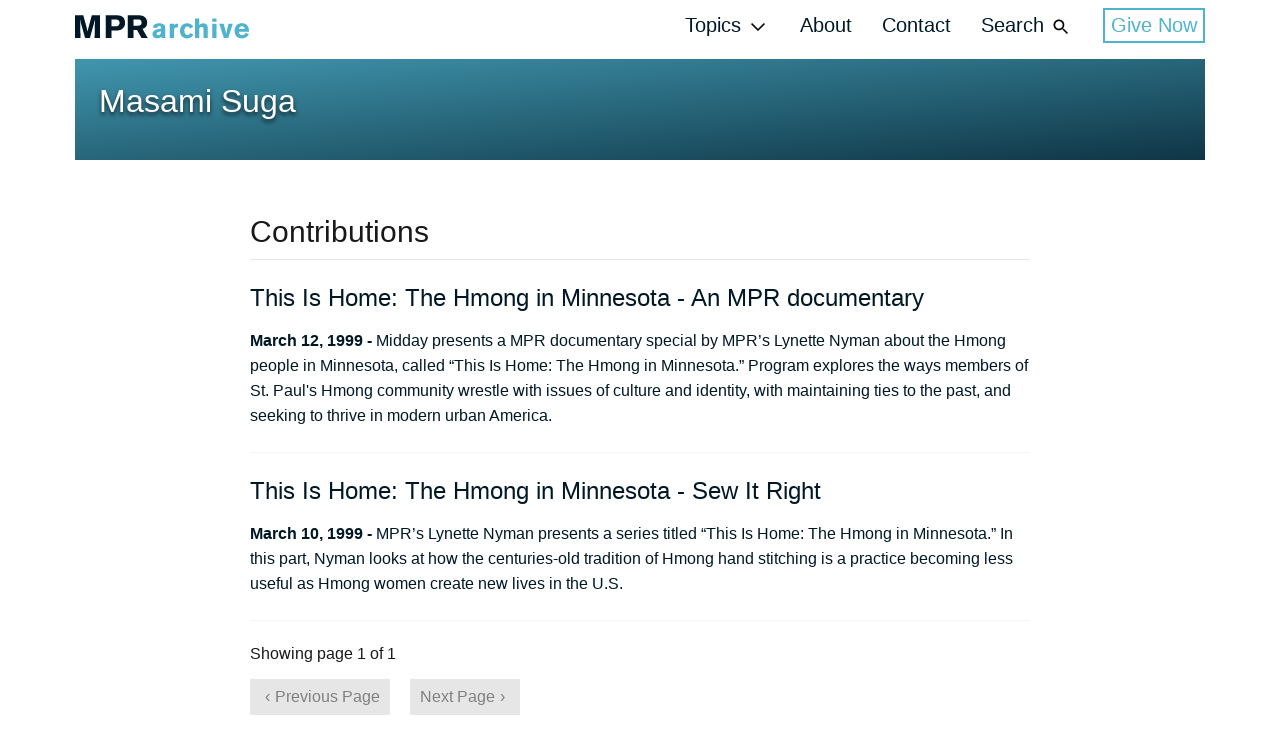

--- FILE ---
content_type: text/html; charset=utf-8
request_url: https://archive.mpr.org/profiles/01H12FW83QHCZECTVTV92H165Z
body_size: 24476
content:
<!DOCTYPE html><html><head><title>Masami Suga | MPR Archive Portal</title><meta content="width=device-width, initial-scale=1" name="viewport" /><meta content="Masami Suga" property="og:title" /><meta content="Masami Suga" property="twitter:title" /><meta content="article" property="og:type" /><meta content="https://archive.mpr.org/profiles/01H12FW83QHCZECTVTV92H165Z" property="og:url" /><meta content="https://archive.mpr.org/profiles/01H12FW83QHCZECTVTV92H165Z" property="twitter:url" /><link href="https://archive.mpr.org/profiles/01H12FW83QHCZECTVTV92H165Z" rel="canonical" /><meta content="" name="description" /><meta content="" property="og:description" /><meta content="" property="twitter:description" /><meta name="twitter:site" value="@MPRnews" /><meta content="summary_large_image" name="twitter:card" /><meta content="https://img.apmcdn.org/42417cfbc40a37daab4d43085906537b71139c73/uncropped/af402a-20200602-archive.jpg" property="twitter:image" /><meta content="https://img.apmcdn.org/42417cfbc40a37daab4d43085906537b71139c73/uncropped/af402a-20200602-archive.jpg" property="og:image" /><link rel="stylesheet" media="screen" href="/packs/css/application-89ba859f.css" /><link href="/assets/favicon-32-7e4f68891755d4f6b48374f9e7fd77649a3173ed44b5b7c02da8c2f6495ba841.png" rel="icon" sizes="32x32" type="image/png" /><link href="/assets/favicon-16-204d3f75a28a8192065ec15679895bb4e5c69a3faf9380e2d6be4834ba365020.png" rel="icon" sizes="16x16" type="image/png" /><link href="/assets/favicon-d4937f920bb3a1e77964357057f14cefe948b48e921de73272a68f98787b6c32.ico" rel="icon" type="image/x-icon" /><meta name="csrf-param" content="authenticity_token" />
<meta name="csrf-token" content="b1kBD6L9p/a8ARpOkB76Zq0SF6n9hxXHMXfsYpCdcpufDo9pKOMeYlfZjpfxe3YQepyTiOF/hjvYhVAY1YF+og==" /><script>(function(w,d,s,l,i){w[l]=w[l]||[];w[l].push({'gtm.start': new Date().getTime(),event:'gtm.js'});var f=d.getElementsByTagName(s)[0], j=d.createElement(s),dl=l!='dataLayer'?'&l='+l:'';j.async=true;j.src= 'https://www.googletagmanager.com/gtm.js?id='+i+dl;f.parentNode.insertBefore(j,f); })(window,document,'script','dataLayer','GTM-W29SW4N');</script>
</head><body><!-- Google Tag Manager (noscript) -->
<noscript><iframe src="https://www.googletagmanager.com/ns.html?id=GTM-W29SW4N" height="0" width="0" style="display:none;visibility:hidden"></iframe></noscript>
<!-- End Google Tag Manager (noscript) -->
<header class="header" role="banner"><div class="header_main"><a class="header_main_logo" href="/"><svg class="header_main_logo_graphic" height="54.2" viewBox="0 0 417.2 54.2" width="407.2"><use xlink:href="#logo"></use></svg></a><nav class="header_main_mobile js-mobile-nav"><button class="header_main_mobile_button js-mobile-nav-button"><svg class="icon" height="30" viewBox="0 0 24 24" width="30"><use xlink:href="#icon-hamburger"></use></svg></button><div class="mobileNav js-mobile-nav-menu"><div class="mobileNav_title"><h2 class="hdg hdg-2 hdg-light">Menu</h2></div><button class="mobileNav_close js-mobile-nav-button"><svg class="mobileNav_close_icon" height="30" viewBox="0 0 31 31" width="30"><use xlink:href="#icon-close"></use></svg></button><ul class="mobileNav_menu js-nav"><li class="mobileNav_item"><button class="mobileNav_link js-nav-button">Topics<span class="mobileNav_link_icon"><svg class="icon icon-up" height="16" viewBox="0 0 24 24" width="16"><use xlink:href="#icon-up"></use></svg><svg class="icon icon-down" height="16" viewBox="0 0 24 24" width="16"><use xlink:href="#icon-down"></use></svg></span></button><ul class="mobileNav_submenu js-nav-submenu"><li class="mobileNav_submenu_item"><a class="mobileNav_submenu_link" href="/collections/topics/agriculture">Agriculture</a></li><li class="mobileNav_submenu_item"><a class="mobileNav_submenu_link" href="/collections/topics/arts-culture">Arts &amp; Culture</a></li><li class="mobileNav_submenu_item"><a class="mobileNav_submenu_link" href="/collections/topics/business">Business &amp; Industry</a></li><li class="mobileNav_submenu_item"><a class="mobileNav_submenu_link" href="/collections/topics/community">Community</a></li><li class="mobileNav_submenu_item"><a class="mobileNav_submenu_link" href="/collections/topics/crime">Crime</a></li><li class="mobileNav_submenu_item"><a class="mobileNav_submenu_link" href="/collections/topics/disaster">Disaster</a></li><li class="mobileNav_submenu_item"><a class="mobileNav_submenu_link" href="/collections/topics/government">Government</a></li><li class="mobileNav_submenu_item"><a class="mobileNav_submenu_link" href="/collections/topics/economy">Economy</a></li><li class="mobileNav_submenu_item"><a class="mobileNav_submenu_link" href="/collections/topics/education">Education</a></li><li class="mobileNav_submenu_item"><a class="mobileNav_submenu_link" href="/collections/topics/environment">Environment</a></li><li class="mobileNav_submenu_item"><a class="mobileNav_submenu_link" href="/collections/topics/events-and-festivals">Events &amp; Festivals</a></li><li class="mobileNav_submenu_item"><a class="mobileNav_submenu_link" href="/collections/topics/health">Health &amp; Wellness</a></li><li class="mobileNav_submenu_item"><a class="mobileNav_submenu_link" href="/collections/topics/healthcare">Healthcare</a></li><li class="mobileNav_submenu_item"><a class="mobileNav_submenu_link" href="/collections/topics/history">History</a></li><li class="mobileNav_submenu_item"><a class="mobileNav_submenu_link" href="/collections/topics/human-interest">Human Interest</a></li><li class="mobileNav_submenu_item"><a class="mobileNav_submenu_link" href="/collections/topics/immigration">Immigration</a></li><li class="mobileNav_submenu_item"><a class="mobileNav_submenu_link" href="/collections/topics/law">Law</a></li><li class="mobileNav_submenu_item"><a class="mobileNav_submenu_link" href="/collections/topics/military">Military</a></li><li class="mobileNav_submenu_item"><a class="mobileNav_submenu_link" href="/collections/topics/music">Music</a></li><li class="mobileNav_submenu_item"><a class="mobileNav_submenu_link" href="/collections/topics/politics">Politics</a></li><li class="mobileNav_submenu_item"><a class="mobileNav_submenu_link" href="/collections/topics/region">Region</a></li><li class="mobileNav_submenu_item"><a class="mobileNav_submenu_link" href="/collections/topics/religion">Religion</a></li><li class="mobileNav_submenu_item"><a class="mobileNav_submenu_link" href="/collections/topics/science">Science</a></li><li class="mobileNav_submenu_item"><a class="mobileNav_submenu_link" href="/collections/topics/socialissue">Social Issues</a></li><li class="mobileNav_submenu_item"><a class="mobileNav_submenu_link" href="/collections/topics/sports">Sports &amp; Recreation</a></li><li class="mobileNav_submenu_item"><a class="mobileNav_submenu_link" href="/collections/topics/technology">Technology</a></li><li class="mobileNav_submenu_item"><a class="mobileNav_submenu_link" href="/collections/topics/war">War</a></li><li class="mobileNav_submenu_item"><a class="mobileNav_submenu_link" href="/collections/topics/weather">Weather</a></li><li class="mobileNav_submenu_item"><a class="mobileNav_submenu_link" href="/collections/topics/wildlife">Wildlife</a></li></ul></li><li class="mobileNav_item"><a class="mobileNav_link" href="/about">About</a></li><li class="mobileNav_item"><a class="mobileNav_link" href="/archive-usage-requests">Contact</a></li><li class="mobileNav_item mobileNav_item-search"><form class="search_form" role="search" action="/search" accept-charset="UTF-8" method="get"><input name="utf8" type="hidden" value="&#x2713;" autocomplete="off" /><label class="invisible" for="search_mobile">Search MPR Archive</label><input type="search" name="q" id="search_mobile" placeholder="Search" class="search_form_input" /><button aria-expanded="false" aria-haspopup="true" aria-owns="search-bar" class="search_form_button js-primary-search-button" type="submit"><svg class="icon icon-large" height="24" viewbox="0 0 36 37" width="24"><use xlink:href="#icon-search"></use></svg></button></form></li></ul></div><div class="mobileNav_shade js-mobile-nav-close js-mobile-nav-shade"></div></nav><nav class="header_main_nav js-search" role="navigation"><ul class="nav js-nav"><li class="nav_item"><button class="nav_link nav_link-button js-nav-button" type="button">Topics<span class="nav_link_icon"><svg class="icon icon-smaller" height="24" viewBox="0 0 100 100" width="24"><use xlink:href="#icon-down"></use></svg></span></button><ul class="nav_submenu js-nav-submenu" id="js-menu"><li class="nav_submenu_item"><a class="nav_submenu_link" href="/collections/topics/agriculture">Agriculture</a></li><li class="nav_submenu_item"><a class="nav_submenu_link" href="/collections/topics/arts-culture">Arts &amp; Culture</a></li><li class="nav_submenu_item"><a class="nav_submenu_link" href="/collections/topics/business">Business &amp; Industry</a></li><li class="nav_submenu_item"><a class="nav_submenu_link" href="/collections/topics/community">Community</a></li><li class="nav_submenu_item"><a class="nav_submenu_link" href="/collections/topics/crime">Crime</a></li><li class="nav_submenu_item"><a class="nav_submenu_link" href="/collections/topics/disaster">Disaster</a></li><li class="nav_submenu_item"><a class="nav_submenu_link" href="/collections/topics/government">Government</a></li><li class="nav_submenu_item"><a class="nav_submenu_link" href="/collections/topics/economy">Economy</a></li><li class="nav_submenu_item"><a class="nav_submenu_link" href="/collections/topics/education">Education</a></li><li class="nav_submenu_item"><a class="nav_submenu_link" href="/collections/topics/environment">Environment</a></li><li class="nav_submenu_item"><a class="nav_submenu_link" href="/collections/topics/events-and-festivals">Events &amp; Festivals</a></li><li class="nav_submenu_item"><a class="nav_submenu_link" href="/collections/topics/health">Health &amp; Wellness</a></li><li class="nav_submenu_item"><a class="nav_submenu_link" href="/collections/topics/healthcare">Healthcare</a></li><li class="nav_submenu_item"><a class="nav_submenu_link" href="/collections/topics/history">History</a></li><li class="nav_submenu_item"><a class="nav_submenu_link" href="/collections/topics/human-interest">Human Interest</a></li><li class="nav_submenu_item"><a class="nav_submenu_link" href="/collections/topics/immigration">Immigration</a></li><li class="nav_submenu_item"><a class="nav_submenu_link" href="/collections/topics/law">Law</a></li><li class="nav_submenu_item"><a class="nav_submenu_link" href="/collections/topics/military">Military</a></li><li class="nav_submenu_item"><a class="nav_submenu_link" href="/collections/topics/music">Music</a></li><li class="nav_submenu_item"><a class="nav_submenu_link" href="/collections/topics/politics">Politics</a></li><li class="nav_submenu_item"><a class="nav_submenu_link" href="/collections/topics/region">Region</a></li><li class="nav_submenu_item"><a class="nav_submenu_link" href="/collections/topics/religion">Religion</a></li><li class="nav_submenu_item"><a class="nav_submenu_link" href="/collections/topics/science">Science</a></li><li class="nav_submenu_item"><a class="nav_submenu_link" href="/collections/topics/socialissue">Social Issues</a></li><li class="nav_submenu_item"><a class="nav_submenu_link" href="/collections/topics/sports">Sports &amp; Recreation</a></li><li class="nav_submenu_item"><a class="nav_submenu_link" href="/collections/topics/technology">Technology</a></li><li class="nav_submenu_item"><a class="nav_submenu_link" href="/collections/topics/war">War</a></li><li class="nav_submenu_item"><a class="nav_submenu_link" href="/collections/topics/weather">Weather</a></li><li class="nav_submenu_item"><a class="nav_submenu_link" href="/collections/topics/wildlife">Wildlife</a></li></ul></li><li class="nav_item"><a class="nav_link" href="/about">About</a></li><li class="nav_item"><a class="nav_link" href="/archive-usage-requests">Contact</a></li><li class="nav_item"><button class="nav_link nav_link-button js-search-button">Search<span class="nav_link_icon"><svg class="icon icon-smaller" height="24" viewBox="0 0 24 24" width="24"><use xlink:href="#icon-search"></use></svg></span></button></li><li class="nav_item"><a class="btn btn-large" href="https://support.mpr.org/mpr-web">Give Now</a></li></ul><div class="search js-search-bar-header"><button class="search_close js-search-button"><svg height="30" viewBox="0 0 31 31" width="30"><use xlink:href="#icon-close"></use></svg></button><form class="search_form" role="search" action="/search" accept-charset="UTF-8" method="get"><input name="utf8" type="hidden" value="&#x2713;" autocomplete="off" /><label class="invisible" for="search_desktop">Search MPR Archive</label><input type="search" name="q" id="search_desktop" placeholder="Search" class="search_form_input" /><button aria-expanded="false" aria-haspopup="true" aria-owns="search-bar" class="search_form_button js-primary-search-button" type="submit"><svg class="icon icon-large" height="24" viewbox="0 0 36 37" width="24"><use xlink:href="#icon-search"></use></svg></button></form></div></nav></div></header><div class="container"><div class="section section-sm"><div class="hero hero-gradient"><div class="hero_wrapper-small"><div class="hero_content-profile"><h2 class="hdg hdg-hero">Masami Suga</h2></div></div></div></div></div><div class="container container-narrow"><div class="section section-sm"><div class="row row-profile"></div></div><div class="mod_body"><h2 class="hdg hdg-larger">Contributions</h2><ul class="collection-item"><li><a alt="This Is Home: The Hmong in Minnesota - An MPR documentary" href="https://archive.mpr.org/stories/1999/03/12/this-is-home-the-hmong-in-minnesota-an-mpr-documentary"><h3 class="hdg hdg-2 hdg-link">This Is Home: The Hmong in Minnesota - An MPR documentary</h3><p><span class="text text-heavy text-sans">March 12, 1999 - </span>Midday presents a MPR documentary special by MPR’s Lynette Nyman about the Hmong people in Minnesota, called “This Is Home: The Hmong in Minnesota.” Program explores the ways members of St. Paul&#39;s Hmong community wrestle with issues of culture and identity, with maintaining ties to the past, and seeking to thrive in modern urban America.


</p></a></li><li><a alt="This Is Home: The Hmong in Minnesota - Sew It Right" href="https://archive.mpr.org/stories/1999/03/10/this-is-home-the-hmong-in-minnesota-sew-it-right"><h3 class="hdg hdg-2 hdg-link">This Is Home: The Hmong in Minnesota - Sew It Right</h3><p><span class="text text-heavy text-sans">March 10, 1999 - </span>MPR’s Lynette Nyman presents a series titled “This Is Home: The Hmong in Minnesota.” In this part, Nyman looks at how the centuries-old tradition of Hmong hand stitching is a practice becoming less useful as Hmong women create new lives in the U.S.


</p></a></li></ul></div><div class="section section-sm section-pagination"><div>Showing page 1 of 1</div></div><div class="section section-pagination"><span class="pagination pagination-previous pagination-disabled">Previous Page</span><span class="pagination pagination-next pagination-disabled">Next Page</span></div></div><footer class="footer"><div class="container container-footer"><div class="hList"><div class="footer_column"><a href="/"><svg class="footer_logo footer_logo-mprArchive" height="54.2" viewBox="0 0 415.2 54.2" width="415.2"><use xlink:href="#logo-white"></use></svg></a></div><div class="footer_column"><a href="https://www.mpr.org/public/legacy-amendment-projects" target="_blank"><svg class="footer_logo footer_logo-cwll" height="95" viewBox="0 0 465.1 221.4" width="200"><use xlink:href="#logo-clean-water-h"></use></svg></a></div><div class="footer_column"><a href="http://www.mpr.org" target="_blank"><svg class="footer_logo footer_logo-mpr" height="24" viewBox="0 0 116 24" width="116"><use xlink:href="#mprStacked"></use></svg></a></div></div></div><div class="container container-footer"><div class="hList"><div><span>&copy; 2026 Minnesota Public Radio. All rights reserved.</span></div><a class="link link-plain link-inverted" href="http://www.americanpublicmedia.org/terms/" target="_blank">Terms and Conditions</a><a class="link link-plain link-inverted" href="http://www.americanpublicmedia.org/privacy/" target="_blank">Privacy Policy </a></div></div></footer><svg style="display:none;">

  <symbol id="icon-search" viewBox="0 0 24 24" height="24" width="24">
  <path d="M15.5 14h-.79l-.28-.27C15.41 12.59 16 11.11 16 9.5 16 5.91 13.09 3 9.5 3S3 5.91 3 9.5 5.91 16 9.5 16c1.61 0 3.09-.59 4.23-1.57l.27.28v.79l5 4.99L20.49 19l-4.99-5zm-6 0C7.01 14 5 11.99 5 9.5S7.01 5 9.5 5 14 7.01 14 9.5 11.99 14 9.5 14z"/>
</symbol>

  <symbol id="icon-hamburger" viewBox="0 0 28.2 19.4">
<g>
  <g>
    <rect x="0" y="0" width="28" height="5"/>
  </g>
  <g>
    <rect x="0" y="7.2"  width="28" height="5"/>
  </g>
  <g>
    <rect x="0" y="14.3"  width="28" height="5" />
  </g>
</g>
</symbol>

  <symbol id="icon-airplane" viewBox="0 0 37.3 32">
  <g>
    <defs>
      <polygon  points="358.7,-454.7 358.7,-460.4 370.9,-462.1 358.7,-463.7 358.7,-469.4 375.8,-462.1    "/>
    </defs>

    <g >
      <defs>
        <rect  x="-362.3" y="-701.4" width="1024" height="1503"/>
      </defs>

      <rect x="353.7" y="-474.4" class="st1" width="27.2" height="24.7"/>
    </g>
  </g>
  <g>
    <path d="M0,32V19.6L26.7,16L0,12.4V0l37.3,16L0,32z"/>
    <polygon points="0,12.4 26.7,16 0,19.6 0,32 37.3,16 0,0   "/>
  </g>
</symbol>





  <symbol id="icon-download" viewBox="0 0 24 24" height="24" width="24">
  <path d="M19 9h-4V3H9v6H5l7 7 7-7zM5 18v2h14v-2H5z"/>
</symbol>

  <symbol id="icon-volume-down" viewBox="0 0 24 24" height="24" width="24">
  <path d="M18.5 12c0-1.77-1.02-3.29-2.5-4.03v8.05c1.48-.73 2.5-2.25 2.5-4.02zM5 9v6h4l5 5V4L9 9H5z"/>
</symbol>

  <symbol id="icon-volume-mute" viewBox="0 0 24 24" height="24" width="24">
  <path d="M7 9v6h4l5 5V4l-5 5H7z"/>
</symbol>

  <symbol id="icon-volume-off" viewBox="0 0 24 24" height="24" width="24">
  <path d="M16.5 12c0-1.77-1.02-3.29-2.5-4.03v2.21l2.45 2.45c.03-.2.05-.41.05-.63zm2.5 0c0 .94-.2 1.82-.54 2.64l1.51 1.51C20.63 14.91 21 13.5 21 12c0-4.28-2.99-7.86-7-8.77v2.06c2.89.86 5 3.54 5 6.71zM4.27 3L3 4.27 7.73 9H3v6h4l5 5v-6.73l4.25 4.25c-.67.52-1.42.93-2.25 1.18v2.06c1.38-.31 2.63-.95 3.69-1.81L19.73 21 21 19.73l-9-9L4.27 3zM12 4L9.91 6.09 12 8.18V4z"/>
</symbol>

  <symbol id="icon-volume-up" viewBox="0 0 24 24" height="24" width="24">
  <path d="M3 9v6h4l5 5V4L7 9H3zm13.5 3c0-1.77-1.02-3.29-2.5-4.03v8.05c1.48-.73 2.5-2.25 2.5-4.02zM14 3.23v2.06c2.89.86 5 3.54 5 6.71s-2.11 5.85-5 6.71v2.06c4.01-.91 7-4.49 7-8.77s-2.99-7.86-7-8.77z"/>
</symbol>

  <symbol id="icon-pause" viewBox="0 0 24 24" height="24" width="24">
  <path d="M6 19h4V5H6v14zm8-14v14h4V5h-4z"/>
</symbol>

  <symbol id="icon-play" viewBox="0 0 24 24" height="24" width="24">
  <path d="M8 5v14l11-7z"/>
</symbol>

  <symbol id="icon-close" viewBox="0 0 31 31">
  <path d="M.315 30.685c.21.21.473.315.736.315s.525-.105.735-.315L15.5 16.97l13.714 13.714c.21.21.472.315.735.315s.526-.105.736-.315c.42-.42.42-1.051 0-1.471L16.97 15.5 30.685 1.786c.42-.42.42-1.05 0-1.47-.42-.421-1.051-.421-1.471 0L15.5 14.028 1.786.315c-.42-.42-1.05-.42-1.47 0-.421.42-.421 1.051 0 1.471L14.028 15.5.315 29.214c-.42.42-.42 1.05 0 1.47z" />
</symbol>


  <symbol id="icon-down" viewBox="0 0 100 100" height="100" width="100">
  <polygon id="path-1" points="15 35.2 50 70.2 85 35.2 79.8 30 50 59.8 20.2 30"></polygon>
</symbol>

  <symbol id="icon-up" viewBox="0 0 100 100" height="100" width="100">
  <polygon points="15 65 50 30 85 65 79.8 70.2 50 40.4 20.2 70.2"></polygon>
</symbol>


  <symbol id="logo" width="415" height="63" viewBox="0 0 407.2 54.2">
<path fill="#001826" d="M39.3,0h19.2v0.1v53H45.8l0.8-37.7l0.1-5.3L46.2,12c-0.7,3-0.8,3.4-1.3,5.6l-10,35.6H23.6L14,19.1l-2.3-9.6
  c0.2,4.2,0.2,5.1,0.5,10.1L12.8,53H0V0h19.4l8.1,29.7l1.9,8.5c0.8-3.7,0.8-4.1,1.4-6.5L39.3,0z M114.2,6.8c2,3,3,7.3,3,10.9
  c0,2.9-0.6,5.8-1.8,8.3c-4.6,9.5-14.3,9.7-21.5,9.8h-8.8v17.3H71.8v-53h21.3C101.8,0.1,109.5,0.1,114.2,6.8z M104.1,17.6
  c0-7.7-6.7-7.7-10.5-7.7h-8.5V9.8v0.1v16h8C98.1,25.9,104.1,25.7,104.1,17.6z M157.9,31.9l12.2,21.2h-14.6L145,34.2h-8.3v18.9h-13.3
  v-53l0,0h23.9c5.6,0.1,12.5,0.2,17.3,5.4c2.5,2.8,4.2,7,4.2,11.8C168.8,28,161.5,30.6,157.9,31.9z M155.7,17c0-6.8-4.9-7-7.7-7.1
  h-11.3V10v14.3h11C149.6,24.2,155.7,24.1,155.7,17z"/>
<path fill="#4FB3CE" d="M211,28.4c0-8.6-9.9-9.6-14-9.6c-3.9,0-7.8,0.5-10.9,2.9c-3,2.3-3.3,5.1-3.5,7.4h9.8c0.3-1.2,0.8-3.9,5.2-3.9
  c3.5,0,3.7,2.6,3.8,4.1v1.8c-4.2,0.8-10.5,1.9-13.2,3.1c-2.7,1.2-7,4.2-7,9.6c0,4.7,3.2,10.2,10.9,10.2c4.9,0,7.7-2.1,10.2-4v3.1
  h9.7c-0.8-1.1-1-1.6-1-5.2V28.4z M197.9,45.6c-1,0.7-2.2,1.1-3.4,1.1c-2.3,0-3.7-1.8-3.7-3.4c0-2.6,2.5-3.6,4.2-4.2l6.4-2.1
  C201.3,40.5,201.2,43.6,197.9,45.6z M231.4,23.1c2.2-1.9,4.5-3.3,9.7-3.8V28l-3.3,0.5c-4.7,0.8-6.1,1.5-6.1,5.8v18.8h-9.9V19.6h9.6
  V23.1z M269.7,41.4l7.3,3.8c-1.2,1.9-2.6,4-5.2,6c-2.6,1.8-5.8,3-9.6,3c-6.4,0-16.6-3.8-16.6-17.5c0-9.7,5.6-17.9,16.8-17.9
  c3.7,0,10,1,14.3,8l-7.3,4.2c-0.6-1.2-1.2-2.4-2.8-3.5c-1-0.6-2.2-1.2-3.7-1.2c-5.3,0-7.1,6.1-7.1,10.1c0,4.4,2.2,10,7.4,10
  c0.5,0,2.9,0,5-2.3C269,43.1,269.4,42.4,269.7,41.4z M310.6,31.2v22h-9.8V35.6c0-2.7-0.1-4-0.4-5.1c-1-3-3.6-3.3-4.6-3.3
  c-1.7,0-3.2,0.8-4,1.9c-1.3,1.7-1.3,4.5-1.3,7.4v16.6h-9.9V7.8h9.8v15.4c1.4-1.4,4.3-4.4,9.6-4.4c2.4,0,5.1,0.7,7.1,2.4
  C310,23.7,310.6,26.8,310.6,31.2z M321.2,7.8h9.7v7.6h-9.7V7.8z M321.2,19.6h9.7v33.5h-9.7V19.6z M359.1,19.6h10.1L358.4,53h-10.3
  l-10.8-33.4h10.4c4.1,14.8,4.8,17.9,5.9,24.3c1.3-7.4,1.5-8.3,3.5-16.1L359.1,19.6z M390.9,46.6c-5.3,0-7.7-4.1-7.6-8.3h23.9
  c-0.1-3.8-0.3-10.3-4.7-15c-4.3-4.6-10-4.8-12-4.8c-13.2,0-17.2,10.3-17.2,18.4c0,11,7,17.3,16.9,17.3c5.4,0,9.7-2,12.6-4.7
  c1.7-1.6,2.8-3.3,4-5l-7.5-3.8C398.1,43.1,396.3,46.6,390.9,46.6z M385.3,27.8c1-1,2.6-2.2,5-2.2c1.7,0,3.6,0.7,4.8,1.9
  c1.5,1.4,1.7,3.3,1.9,4.7h-13.7C383.6,30.8,384,29.3,385.3,27.8z"/>
</symbol>

  <symbol id="logo-white" width="415" height="63" viewBox="0 0 407.2 54.2">
<path fill="#FFFFFF" d="M39.3,0h19.2v0.1v53H45.8l0.8-37.7l0.1-5.3L46.2,12c-0.7,3-0.8,3.4-1.3,5.6l-10,35.6H23.6L14,19.1l-2.3-9.6
  c0.2,4.2,0.2,5.1,0.5,10.1L12.8,53H0V0h19.4l8.1,29.7l1.9,8.5c0.8-3.7,0.8-4.1,1.4-6.5L39.3,0z M114.2,6.8c2,3,3,7.3,3,10.9
  c0,2.9-0.6,5.8-1.8,8.3c-4.6,9.5-14.3,9.7-21.5,9.8h-8.8v17.3H71.8v-53h21.3C101.8,0.1,109.5,0.1,114.2,6.8z M104.1,17.6
  c0-7.7-6.7-7.7-10.5-7.7h-8.5V9.8v0.1v16h8C98.1,25.9,104.1,25.7,104.1,17.6z M157.9,31.9l12.2,21.2h-14.6L145,34.2h-8.3v18.9h-13.3
  v-53l0,0h23.9c5.6,0.1,12.5,0.2,17.3,5.4c2.5,2.8,4.2,7,4.2,11.8C168.8,28,161.5,30.6,157.9,31.9z M155.7,17c0-6.8-4.9-7-7.7-7.1
  h-11.3V10v14.3h11C149.6,24.2,155.7,24.1,155.7,17z"/>
<path fill="#FFFFFF" d="M211,28.4c0-8.6-9.9-9.6-14-9.6c-3.9,0-7.8,0.5-10.9,2.9c-3,2.3-3.3,5.1-3.5,7.4h9.8c0.3-1.2,0.8-3.9,5.2-3.9
  c3.5,0,3.7,2.6,3.8,4.1v1.8c-4.2,0.8-10.5,1.9-13.2,3.1c-2.7,1.2-7,4.2-7,9.6c0,4.7,3.2,10.2,10.9,10.2c4.9,0,7.7-2.1,10.2-4v3.1
  h9.7c-0.8-1.1-1-1.6-1-5.2V28.4z M197.9,45.6c-1,0.7-2.2,1.1-3.4,1.1c-2.3,0-3.7-1.8-3.7-3.4c0-2.6,2.5-3.6,4.2-4.2l6.4-2.1
  C201.3,40.5,201.2,43.6,197.9,45.6z M231.4,23.1c2.2-1.9,4.5-3.3,9.7-3.8V28l-3.3,0.5c-4.7,0.8-6.1,1.5-6.1,5.8v18.8h-9.9V19.6h9.6
  V23.1z M269.7,41.4l7.3,3.8c-1.2,1.9-2.6,4-5.2,6c-2.6,1.8-5.8,3-9.6,3c-6.4,0-16.6-3.8-16.6-17.5c0-9.7,5.6-17.9,16.8-17.9
  c3.7,0,10,1,14.3,8l-7.3,4.2c-0.6-1.2-1.2-2.4-2.8-3.5c-1-0.6-2.2-1.2-3.7-1.2c-5.3,0-7.1,6.1-7.1,10.1c0,4.4,2.2,10,7.4,10
  c0.5,0,2.9,0,5-2.3C269,43.1,269.4,42.4,269.7,41.4z M310.6,31.2v22h-9.8V35.6c0-2.7-0.1-4-0.4-5.1c-1-3-3.6-3.3-4.6-3.3
  c-1.7,0-3.2,0.8-4,1.9c-1.3,1.7-1.3,4.5-1.3,7.4v16.6h-9.9V7.8h9.8v15.4c1.4-1.4,4.3-4.4,9.6-4.4c2.4,0,5.1,0.7,7.1,2.4
  C310,23.7,310.6,26.8,310.6,31.2z M321.2,7.8h9.7v7.6h-9.7V7.8z M321.2,19.6h9.7v33.5h-9.7V19.6z M359.1,19.6h10.1L358.4,53h-10.3
  l-10.8-33.4h10.4c4.1,14.8,4.8,17.9,5.9,24.3c1.3-7.4,1.5-8.3,3.5-16.1L359.1,19.6z M390.9,46.6c-5.3,0-7.7-4.1-7.6-8.3h23.9
  c-0.1-3.8-0.3-10.3-4.7-15c-4.3-4.6-10-4.8-12-4.8c-13.2,0-17.2,10.3-17.2,18.4c0,11,7,17.3,16.9,17.3c5.4,0,9.7-2,12.6-4.7
  c1.7-1.6,2.8-3.3,4-5l-7.5-3.8C398.1,43.1,396.3,46.6,390.9,46.6z M385.3,27.8c1-1,2.6-2.2,5-2.2c1.7,0,3.6,0.7,4.8,1.9
  c1.5,1.4,1.7,3.3,1.9,4.7h-13.7C383.6,30.8,384,29.3,385.3,27.8z"/>
</symbol>


  <symbol id="logo-mpr" viewBox="0 0 172.8 8.6">
<pattern  x="-11.7" y="5.1" width="69" height="69" patternUnits="userSpaceOnUse" id="Unnamed_Pattern" viewBox="2.1 -70.9 69 69" style="overflow:visible;">
  <g>
    <polygon fill="none" points="71.1,-1.9 2.1,-1.9 2.1,-70.9 71.1,-70.9    "/>
    <polygon fill="none" points="71.1,-1.9 2.1,-1.9 2.1,-70.9 71.1,-70.9    "/>
    <g>
      <path fill="#FFFFFF" d="M61.8-71.7c0,0.1,0,0.1,0,0.2c-0.1,0.1-0.1,0.1-0.2,0.1c-0.1,0.1-0.1,0.3-0.1,0.4c-0.2,0.1,0,0.2,0,0.3
        c0,0,0,0.1,0,0.2c0,0.1,0,0.3,0.1,0.4c0.1,0.2,0.3,0.4,0.4,0.5c0.2,0.1,0.4,0.6,0.6,0.6c0.2,0,0.4-0.1,0.5-0.1
        c0.2,0,0.4,0,0.6-0.1c0.2-0.1,0.1-0.3,0.3-0.5c0.1-0.1,0.3,0,0.4-0.1c0.2-0.1,0.3-0.3,0.4-0.5c0-0.1,0-0.1,0-0.2
        c0-0.1,0.1-0.2,0.1-0.3c0-0.1-0.1-0.1-0.1-0.2c0-0.1,0-0.2,0-0.3c0-0.2,0-0.4-0.1-0.5c-0.4-0.7-1.2-0.9-2-0.8
        c-0.2,0-0.3,0.1-0.4,0.2c-0.2,0.1-0.1,0.2-0.3,0.2c-0.1,0-0.2,0.1-0.2,0.2C61.8-71.7,61.8-71.7,61.8-71.7
        C61.8-71.6,61.8-71.6,61.8-71.7"/>
      <path fill="#FFFFFF" d="M54.1-71.7c0,0.1,0,0.1,0,0.2c-0.1,0.1-0.1,0.1-0.2,0.1c-0.1,0.1-0.1,0.3-0.1,0.4c-0.2,0.1,0,0.2,0,0.3
        c0,0,0,0.1,0,0.2c0,0.1,0,0.3,0.1,0.4c0.1,0.2,0.3,0.4,0.4,0.5c0.2,0.1,0.4,0.6,0.6,0.6c0.2,0,0.4-0.1,0.5-0.1
        c0.2,0,0.4,0,0.6-0.1c0.2-0.1,0.1-0.3,0.3-0.5c0.1-0.1,0.3,0,0.4-0.1c0.2-0.1,0.3-0.3,0.4-0.5c0-0.1,0-0.1,0-0.2
        c0-0.1,0.1-0.2,0.1-0.3c0-0.1-0.1-0.1-0.1-0.2c0-0.1,0-0.2,0-0.3c0-0.2,0-0.4-0.1-0.5c-0.4-0.7-1.2-0.9-2-0.8
        c-0.2,0-0.3,0.1-0.4,0.2c-0.2,0.1-0.1,0.2-0.3,0.2c-0.1,0-0.2,0.1-0.2,0.2C54.1-71.7,54.1-71.7,54.1-71.7
        C54.1-71.6,54.1-71.6,54.1-71.7"/>
      <path fill="#FFFFFF" d="M46.4-71.7c0,0.1,0,0.1,0,0.2c-0.1,0.1-0.1,0.1-0.2,0.1c-0.1,0.1-0.1,0.3-0.1,0.4c-0.2,0.1,0,0.2,0,0.3
        c0,0,0,0.1,0,0.2c0,0.1,0,0.3,0.1,0.4c0.1,0.2,0.3,0.4,0.4,0.5c0.2,0.1,0.4,0.6,0.6,0.6c0.2,0,0.4-0.1,0.5-0.1
        c0.2,0,0.4,0,0.6-0.1c0.2-0.1,0.1-0.3,0.3-0.5c0.1-0.1,0.3,0,0.4-0.1c0.2-0.1,0.3-0.3,0.4-0.5c0-0.1,0-0.1,0-0.2
        c0-0.1,0.1-0.2,0.1-0.3c0-0.1-0.1-0.1-0.1-0.2c0-0.1,0-0.2,0-0.3c0-0.2,0-0.4-0.1-0.5c-0.4-0.7-1.2-0.9-2-0.8
        c-0.2,0-0.3,0.1-0.4,0.2c-0.2,0.1-0.1,0.2-0.3,0.2c-0.1,0-0.2,0.1-0.2,0.2C46.4-71.7,46.4-71.7,46.4-71.7
        C46.4-71.6,46.4-71.6,46.4-71.7"/>
      <path fill="#FFFFFF" d="M38.8-71.7c0,0.1,0,0.1,0,0.2c-0.1,0.1-0.1,0.1-0.2,0.1c-0.1,0.1-0.1,0.3-0.1,0.4c-0.2,0.1,0,0.2,0,0.3
        c0,0,0,0.1,0,0.2c0,0.1,0,0.3,0.1,0.4c0.1,0.2,0.3,0.4,0.4,0.5c0.2,0.1,0.4,0.6,0.6,0.6c0.2,0,0.4-0.1,0.5-0.1
        c0.2,0,0.4,0,0.6-0.1c0.2-0.1,0.1-0.3,0.3-0.5c0.1-0.1,0.3,0,0.4-0.1c0.2-0.1,0.3-0.3,0.4-0.5c0-0.1,0-0.1,0-0.2
        c0-0.1,0.1-0.2,0.1-0.3c0-0.1-0.1-0.1-0.1-0.2c0-0.1,0-0.2,0-0.3c0-0.2,0-0.4-0.1-0.5c-0.4-0.7-1.2-0.9-2-0.8
        c-0.2,0-0.3,0.1-0.4,0.2c-0.2,0.1-0.1,0.2-0.3,0.2c-0.1,0-0.2,0.1-0.2,0.2C38.8-71.7,38.8-71.7,38.8-71.7
        C38.8-71.6,38.8-71.6,38.8-71.7"/>
      <path fill="#FFFFFF" d="M31.1-71.7c0,0.1,0,0.1,0,0.2c-0.1,0.1-0.1,0.1-0.2,0.1c-0.1,0.1-0.1,0.3-0.1,0.4c-0.2,0.1,0,0.2,0,0.3
        c0,0,0,0.1,0,0.2c0,0.1,0,0.3,0.1,0.4c0.1,0.2,0.3,0.4,0.4,0.5c0.2,0.1,0.4,0.6,0.6,0.6c0.2,0,0.4-0.1,0.5-0.1
        c0.2,0,0.4,0,0.6-0.1c0.2-0.1,0.1-0.3,0.3-0.5c0.1-0.1,0.3,0,0.4-0.1c0.2-0.1,0.3-0.3,0.4-0.5c0-0.1,0-0.1,0-0.2
        c0-0.1,0.1-0.2,0.1-0.3c0-0.1-0.1-0.1-0.1-0.2c0-0.1,0-0.2,0-0.3c0-0.2,0-0.4-0.1-0.5c-0.4-0.7-1.2-0.9-2-0.8
        c-0.2,0-0.3,0.1-0.4,0.2c-0.2,0.1-0.1,0.2-0.3,0.2c-0.1,0-0.2,0.1-0.2,0.2C31.1-71.7,31.1-71.7,31.1-71.7
        C31.1-71.6,31.1-71.6,31.1-71.7"/>
      <path fill="#FFFFFF" d="M23.4-71.7c0,0.1,0,0.1,0,0.2c-0.1,0.1-0.1,0.1-0.2,0.1c-0.1,0.1-0.1,0.3-0.1,0.4c-0.2,0.1,0,0.2,0,0.3
        c0,0,0,0.1,0,0.2c0,0.1,0,0.3,0.1,0.4c0.1,0.2,0.3,0.4,0.4,0.5c0.2,0.1,0.4,0.6,0.6,0.6c0.2,0,0.4-0.1,0.5-0.1
        c0.2,0,0.4,0,0.6-0.1c0.2-0.1,0.1-0.3,0.3-0.5c0.1-0.1,0.3,0,0.4-0.1c0.2-0.1,0.3-0.3,0.4-0.5c0-0.1,0-0.1,0-0.2
        c0-0.1,0.1-0.2,0.1-0.3c0-0.1-0.1-0.1-0.1-0.2c0-0.1,0-0.2,0-0.3c0-0.2,0-0.4-0.1-0.5c-0.4-0.7-1.2-0.9-2-0.8
        c-0.2,0-0.3,0.1-0.4,0.2c-0.2,0.1-0.1,0.2-0.3,0.2c-0.1,0-0.2,0.1-0.2,0.2C23.4-71.7,23.4-71.7,23.4-71.7
        C23.4-71.6,23.4-71.6,23.4-71.7"/>
      <path fill="#FFFFFF" d="M15.8-71.7c0,0.1,0,0.1,0,0.2c-0.1,0.1-0.1,0.1-0.2,0.1c-0.1,0.1-0.1,0.3-0.1,0.4c-0.2,0.1,0,0.2,0,0.3
        c0,0,0,0.1,0,0.2c0,0.1,0,0.3,0.1,0.4c0.1,0.2,0.3,0.4,0.4,0.5c0.2,0.1,0.4,0.6,0.6,0.6c0.2,0,0.4-0.1,0.5-0.1
        c0.2,0,0.4,0,0.6-0.1c0.2-0.1,0.1-0.3,0.3-0.5c0.1-0.1,0.3,0,0.4-0.1c0.2-0.1,0.3-0.3,0.4-0.5c0-0.1,0-0.1,0-0.2
        c0-0.1,0.1-0.2,0.1-0.3c0-0.1-0.1-0.1-0.1-0.2c0-0.1,0-0.2,0-0.3c0-0.2,0-0.4-0.1-0.5c-0.4-0.7-1.2-0.9-2-0.8
        c-0.2,0-0.3,0.1-0.4,0.2c-0.2,0.1-0.1,0.2-0.3,0.2c-0.1,0-0.2,0.1-0.2,0.2C15.8-71.7,15.8-71.7,15.8-71.7
        C15.8-71.6,15.8-71.6,15.8-71.7"/>
      <path fill="#FFFFFF" d="M8.1-71.7c0,0.1,0,0.1,0,0.2C8-71.4,8-71.4,7.9-71.3c-0.1,0.1-0.1,0.3-0.1,0.4c-0.2,0.1,0,0.2,0,0.3
        c0,0,0,0.1,0,0.2c0,0.1,0,0.3,0.1,0.4c0.1,0.2,0.3,0.4,0.4,0.5c0.2,0.1,0.4,0.6,0.6,0.6c0.2,0,0.4-0.1,0.5-0.1
        c0.2,0,0.4,0,0.6-0.1c0.2-0.1,0.1-0.3,0.3-0.5c0.1-0.1,0.3,0,0.4-0.1c0.2-0.1,0.3-0.3,0.4-0.5c0-0.1,0-0.1,0-0.2
        c0-0.1,0.1-0.2,0.1-0.3c0-0.1-0.1-0.1-0.1-0.2c0-0.1,0-0.2,0-0.3c0-0.2,0-0.4-0.1-0.5c-0.4-0.7-1.2-0.9-2-0.8
        c-0.2,0-0.3,0.1-0.4,0.2c-0.2,0.1-0.1,0.2-0.3,0.2c-0.1,0-0.2,0.1-0.2,0.2C8.1-71.7,8.1-71.7,8.1-71.7
        C8.1-71.6,8.1-71.6,8.1-71.7"/>
      <path fill="#FFFFFF" d="M0.4-71.7c0,0.1,0,0.1,0,0.2c-0.1,0.1-0.1,0.1-0.2,0.1c-0.1,0.1-0.1,0.3-0.1,0.4c-0.2,0.1,0,0.2,0,0.3
        c0,0,0,0.1,0,0.2c0,0.1,0,0.3,0.1,0.4c0.1,0.2,0.3,0.4,0.4,0.5C0.8-69.4,1-69,1.2-68.9c0.2,0,0.4-0.1,0.5-0.1
        c0.2,0,0.4,0,0.6-0.1c0.2-0.1,0.1-0.3,0.3-0.5c0.1-0.1,0.3,0,0.4-0.1c0.2-0.1,0.3-0.3,0.4-0.5c0-0.1,0-0.1,0-0.2
        c0-0.1,0.1-0.2,0.1-0.3c0-0.1-0.1-0.1-0.1-0.2c0-0.1,0-0.2,0-0.3c0-0.2,0-0.4-0.1-0.5c-0.4-0.7-1.2-0.9-2-0.8
        c-0.2,0-0.3,0.1-0.4,0.2c-0.2,0.1-0.1,0.2-0.3,0.2c-0.1,0-0.2,0.1-0.2,0.2C0.4-71.7,0.4-71.7,0.4-71.7
        C0.4-71.6,0.4-71.6,0.4-71.7"/>
    </g>
    <g>
      <path fill="#FFFFFF" d="M69.4-71.7c0,0.1,0,0.1,0,0.2c-0.1,0.1-0.1,0.1-0.2,0.1c-0.1,0.1-0.1,0.3-0.1,0.4c-0.2,0.1,0,0.2,0,0.3
        c0,0,0,0.1,0,0.2c0,0.1,0,0.3,0.1,0.4c0.1,0.2,0.3,0.4,0.4,0.5c0.2,0.1,0.4,0.6,0.6,0.6c0.2,0,0.4-0.1,0.5-0.1
        c0.2,0,0.4,0,0.6-0.1c0.2-0.1,0.1-0.3,0.3-0.5c0.1-0.1,0.3,0,0.4-0.1c0.2-0.1,0.3-0.3,0.4-0.5c0-0.1,0-0.1,0-0.2
        c0-0.1,0.1-0.2,0.1-0.3c0-0.1-0.1-0.1-0.1-0.2c0-0.1,0-0.2,0-0.3c0-0.2,0-0.4-0.1-0.5c-0.4-0.7-1.2-0.9-2-0.8
        c-0.2,0-0.3,0.1-0.4,0.2c-0.2,0.1-0.1,0.2-0.3,0.2c-0.1,0-0.2,0.1-0.2,0.2C69.4-71.7,69.4-71.7,69.4-71.7
        C69.4-71.6,69.4-71.6,69.4-71.7"/>
    </g>
    <path fill="#FFFFFF" d="M0.5-71.7c0,0.1,0,0.1,0,0.2c-0.1,0.1-0.1,0.1-0.2,0.1c-0.1,0.1-0.1,0.3-0.1,0.4c-0.2,0.1,0,0.2,0,0.3
      c0,0,0,0.1,0,0.2c0,0.1,0,0.3,0.1,0.4c0.1,0.2,0.3,0.4,0.4,0.5C0.9-69.4,1-69,1.3-68.9c0.2,0,0.4-0.1,0.5-0.1c0.2,0,0.4,0,0.6-0.1
      c0.2-0.1,0.1-0.3,0.3-0.5c0.1-0.1,0.3,0,0.4-0.1c0.2-0.1,0.3-0.3,0.4-0.5c0-0.1,0-0.1,0-0.2c0-0.1,0.1-0.2,0.1-0.3
      c0-0.1-0.1-0.1-0.1-0.2c0-0.1,0-0.2,0-0.3c0-0.2,0-0.4-0.1-0.5c-0.4-0.7-1.2-0.9-2-0.8c-0.2,0-0.3,0.1-0.4,0.2
      c-0.2,0.1-0.1,0.2-0.3,0.2c-0.1,0-0.2,0.1-0.2,0.2C0.5-71.7,0.5-71.7,0.5-71.7C0.5-71.6,0.5-71.6,0.5-71.7"/>
    <g>
      <g>
        <path fill="#FFFFFF" d="M69.4-64c0,0.1,0,0.1,0,0.2c-0.1,0.1-0.1,0.1-0.2,0.1c-0.1,0.1-0.1,0.3-0.1,0.4c-0.2,0.1,0,0.2,0,0.3
          c0,0,0,0.1,0,0.2c0,0.1,0,0.3,0.1,0.4c0.1,0.2,0.3,0.4,0.4,0.5c0.2,0.1,0.4,0.6,0.6,0.6c0.2,0,0.4-0.1,0.5-0.1
          c0.2,0,0.4,0,0.6-0.1c0.2-0.1,0.1-0.3,0.3-0.5c0.1-0.1,0.3,0,0.4-0.1c0.2-0.1,0.3-0.3,0.4-0.5c0-0.1,0-0.1,0-0.2
          c0-0.1,0.1-0.2,0.1-0.3c0-0.1-0.1-0.1-0.1-0.2c0-0.1,0-0.2,0-0.3c0-0.2,0-0.4-0.1-0.5c-0.4-0.7-1.2-0.9-2-0.8
          c-0.2,0-0.3,0.1-0.4,0.2c-0.2,0.1-0.1,0.2-0.3,0.2c-0.1,0-0.2,0.1-0.2,0.2C69.4-64,69.4-64.1,69.4-64C69.4-64,69.4-64,69.4-64"
          />
        <path fill="#FFFFFF" d="M61.8-64c0,0.1,0,0.1,0,0.2c-0.1,0.1-0.1,0.1-0.2,0.1c-0.1,0.1-0.1,0.3-0.1,0.4c-0.2,0.1,0,0.2,0,0.3
          c0,0,0,0.1,0,0.2c0,0.1,0,0.3,0.1,0.4c0.1,0.2,0.3,0.4,0.4,0.5c0.2,0.1,0.4,0.6,0.6,0.6c0.2,0,0.4-0.1,0.5-0.1
          c0.2,0,0.4,0,0.6-0.1c0.2-0.1,0.1-0.3,0.3-0.5c0.1-0.1,0.3,0,0.4-0.1c0.2-0.1,0.3-0.3,0.4-0.5c0-0.1,0-0.1,0-0.2
          c0-0.1,0.1-0.2,0.1-0.3c0-0.1-0.1-0.1-0.1-0.2c0-0.1,0-0.2,0-0.3c0-0.2,0-0.4-0.1-0.5c-0.4-0.7-1.2-0.9-2-0.8
          c-0.2,0-0.3,0.1-0.4,0.2c-0.2,0.1-0.1,0.2-0.3,0.2c-0.1,0-0.2,0.1-0.2,0.2C61.8-64,61.8-64.1,61.8-64C61.8-64,61.8-64,61.8-64"
          />
        <path fill="#FFFFFF" d="M54.1-64c0,0.1,0,0.1,0,0.2c-0.1,0.1-0.1,0.1-0.2,0.1c-0.1,0.1-0.1,0.3-0.1,0.4c-0.2,0.1,0,0.2,0,0.3
          c0,0,0,0.1,0,0.2c0,0.1,0,0.3,0.1,0.4c0.1,0.2,0.3,0.4,0.4,0.5c0.2,0.1,0.4,0.6,0.6,0.6c0.2,0,0.4-0.1,0.5-0.1
          c0.2,0,0.4,0,0.6-0.1c0.2-0.1,0.1-0.3,0.3-0.5c0.1-0.1,0.3,0,0.4-0.1c0.2-0.1,0.3-0.3,0.4-0.5c0-0.1,0-0.1,0-0.2
          c0-0.1,0.1-0.2,0.1-0.3c0-0.1-0.1-0.1-0.1-0.2c0-0.1,0-0.2,0-0.3c0-0.2,0-0.4-0.1-0.5c-0.4-0.7-1.2-0.9-2-0.8
          c-0.2,0-0.3,0.1-0.4,0.2c-0.2,0.1-0.1,0.2-0.3,0.2c-0.1,0-0.2,0.1-0.2,0.2C54.1-64,54.1-64.1,54.1-64C54.1-64,54.1-64,54.1-64"
          />
        <path fill="#FFFFFF" d="M46.5-64c0,0.1,0,0.1,0,0.2c-0.1,0.1-0.1,0.1-0.2,0.1c-0.1,0.1-0.1,0.3-0.1,0.4c-0.2,0.1,0,0.2,0,0.3
          c0,0,0,0.1,0,0.2c0,0.1,0,0.3,0.1,0.4c0.1,0.2,0.3,0.4,0.4,0.5c0.2,0.1,0.4,0.6,0.6,0.6c0.2,0,0.4-0.1,0.5-0.1
          c0.2,0,0.4,0,0.6-0.1c0.2-0.1,0.1-0.3,0.3-0.5c0.1-0.1,0.3,0,0.4-0.1c0.2-0.1,0.3-0.3,0.4-0.5c0-0.1,0-0.1,0-0.2
          c0-0.1,0.1-0.2,0.1-0.3c0-0.1-0.1-0.1-0.1-0.2c0-0.1,0-0.2,0-0.3c0-0.2,0-0.4-0.1-0.5c-0.4-0.7-1.2-0.9-2-0.8
          c-0.2,0-0.3,0.1-0.4,0.2c-0.2,0.1-0.1,0.2-0.3,0.2c-0.1,0-0.2,0.1-0.2,0.2C46.5-64,46.5-64.1,46.5-64C46.5-64,46.5-64,46.5-64"
          />
        <path fill="#FFFFFF" d="M38.8-64c0,0.1,0,0.1,0,0.2c-0.1,0.1-0.1,0.1-0.2,0.1c-0.1,0.1-0.1,0.3-0.1,0.4c-0.2,0.1,0,0.2,0,0.3
          c0,0,0,0.1,0,0.2c0,0.1,0,0.3,0.1,0.4c0.1,0.2,0.3,0.4,0.4,0.5c0.2,0.1,0.4,0.6,0.6,0.6c0.2,0,0.4-0.1,0.5-0.1
          c0.2,0,0.4,0,0.6-0.1c0.2-0.1,0.1-0.3,0.3-0.5c0.1-0.1,0.3,0,0.4-0.1c0.2-0.1,0.3-0.3,0.4-0.5c0-0.1,0-0.1,0-0.2
          c0-0.1,0.1-0.2,0.1-0.3c0-0.1-0.1-0.1-0.1-0.2c0-0.1,0-0.2,0-0.3c0-0.2,0-0.4-0.1-0.5c-0.4-0.7-1.2-0.9-2-0.8
          c-0.2,0-0.3,0.1-0.4,0.2c-0.2,0.1-0.1,0.2-0.3,0.2c-0.1,0-0.2,0.1-0.2,0.2C38.8-64,38.8-64.1,38.8-64C38.8-64,38.8-64,38.8-64"
          />
        <path fill="#FFFFFF" d="M31.1-64c0,0.1,0,0.1,0,0.2c-0.1,0.1-0.1,0.1-0.2,0.1c-0.1,0.1-0.1,0.3-0.1,0.4c-0.2,0.1,0,0.2,0,0.3
          c0,0,0,0.1,0,0.2c0,0.1,0,0.3,0.1,0.4c0.1,0.2,0.3,0.4,0.4,0.5c0.2,0.1,0.4,0.6,0.6,0.6c0.2,0,0.4-0.1,0.5-0.1
          c0.2,0,0.4,0,0.6-0.1c0.2-0.1,0.1-0.3,0.3-0.5c0.1-0.1,0.3,0,0.4-0.1c0.2-0.1,0.3-0.3,0.4-0.5c0-0.1,0-0.1,0-0.2
          c0-0.1,0.1-0.2,0.1-0.3c0-0.1-0.1-0.1-0.1-0.2c0-0.1,0-0.2,0-0.3c0-0.2,0-0.4-0.1-0.5c-0.4-0.7-1.2-0.9-2-0.8
          c-0.2,0-0.3,0.1-0.4,0.2c-0.2,0.1-0.1,0.2-0.3,0.2c-0.1,0-0.2,0.1-0.2,0.2C31.1-64,31.1-64.1,31.1-64C31.1-64,31.1-64,31.1-64"
          />
        <path fill="#FFFFFF" d="M23.5-64c0,0.1,0,0.1,0,0.2c-0.1,0.1-0.1,0.1-0.2,0.1c-0.1,0.1-0.1,0.3-0.1,0.4c-0.2,0.1,0,0.2,0,0.3
          c0,0,0,0.1,0,0.2c0,0.1,0,0.3,0.1,0.4c0.1,0.2,0.3,0.4,0.4,0.5c0.2,0.1,0.4,0.6,0.6,0.6c0.2,0,0.4-0.1,0.5-0.1
          c0.2,0,0.4,0,0.6-0.1c0.2-0.1,0.1-0.3,0.3-0.5c0.1-0.1,0.3,0,0.4-0.1c0.2-0.1,0.3-0.3,0.4-0.5c0-0.1,0-0.1,0-0.2
          c0-0.1,0.1-0.2,0.1-0.3c0-0.1-0.1-0.1-0.1-0.2c0-0.1,0-0.2,0-0.3c0-0.2,0-0.4-0.1-0.5c-0.4-0.7-1.2-0.9-2-0.8
          c-0.2,0-0.3,0.1-0.4,0.2c-0.2,0.1-0.1,0.2-0.3,0.2c-0.1,0-0.2,0.1-0.2,0.2C23.5-64,23.5-64.1,23.5-64C23.5-64,23.5-64,23.5-64"
          />
        <path fill="#FFFFFF" d="M15.8-64c0,0.1,0,0.1,0,0.2c-0.1,0.1-0.1,0.1-0.2,0.1c-0.1,0.1-0.1,0.3-0.1,0.4c-0.2,0.1,0,0.2,0,0.3
          c0,0,0,0.1,0,0.2c0,0.1,0,0.3,0.1,0.4c0.1,0.2,0.3,0.4,0.4,0.5c0.2,0.1,0.4,0.6,0.6,0.6c0.2,0,0.4-0.1,0.5-0.1
          c0.2,0,0.4,0,0.6-0.1c0.2-0.1,0.1-0.3,0.3-0.5c0.1-0.1,0.3,0,0.4-0.1c0.2-0.1,0.3-0.3,0.4-0.5c0-0.1,0-0.1,0-0.2
          c0-0.1,0.1-0.2,0.1-0.3c0-0.1-0.1-0.1-0.1-0.2c0-0.1,0-0.2,0-0.3c0-0.2,0-0.4-0.1-0.5c-0.4-0.7-1.2-0.9-2-0.8
          c-0.2,0-0.3,0.1-0.4,0.2c-0.2,0.1-0.1,0.2-0.3,0.2c-0.1,0-0.2,0.1-0.2,0.2C15.8-64,15.8-64.1,15.8-64C15.8-64,15.8-64,15.8-64"
          />
        <path fill="#FFFFFF" d="M8.2-64c0,0.1,0,0.1,0,0.2C8.1-63.7,8-63.7,8-63.7c-0.1,0.1-0.1,0.3-0.1,0.4c-0.2,0.1,0,0.2,0,0.3
          c0,0,0,0.1,0,0.2c0,0.1,0,0.3,0.1,0.4C8-62.2,8.2-62,8.3-61.9c0.2,0.1,0.4,0.6,0.6,0.6c0.2,0,0.4-0.1,0.5-0.1
          c0.2,0,0.4,0,0.6-0.1c0.2-0.1,0.1-0.3,0.3-0.5c0.1-0.1,0.3,0,0.4-0.1c0.2-0.1,0.3-0.3,0.4-0.5c0-0.1,0-0.1,0-0.2
          c0-0.1,0.1-0.2,0.1-0.3c0-0.1-0.1-0.1-0.1-0.2c0-0.1,0-0.2,0-0.3c0-0.2,0-0.4-0.1-0.5c-0.4-0.7-1.2-0.9-2-0.8
          c-0.2,0-0.3,0.1-0.4,0.2c-0.2,0.1-0.1,0.2-0.3,0.2c-0.1,0-0.2,0.1-0.2,0.2C8.2-64,8.2-64.1,8.2-64C8.1-64,8.1-64,8.2-64"/>
        <path fill="#FFFFFF" d="M0.5-64c0,0.1,0,0.1,0,0.2c-0.1,0.1-0.1,0.1-0.2,0.1c-0.1,0.1-0.1,0.3-0.1,0.4c-0.2,0.1,0,0.2,0,0.3
          c0,0,0,0.1,0,0.2c0,0.1,0,0.3,0.1,0.4c0.1,0.2,0.3,0.4,0.4,0.5c0.2,0.1,0.4,0.6,0.6,0.6c0.2,0,0.4-0.1,0.5-0.1
          c0.2,0,0.4,0,0.6-0.1c0.2-0.1,0.1-0.3,0.3-0.5C2.8-62,3-61.9,3.1-62c0.2-0.1,0.3-0.3,0.4-0.5c0-0.1,0-0.1,0-0.2
          c0-0.1,0.1-0.2,0.1-0.3c0-0.1-0.1-0.1-0.1-0.2c0-0.1,0-0.2,0-0.3c0-0.2,0-0.4-0.1-0.5c-0.4-0.7-1.2-0.9-2-0.8
          c-0.2,0-0.3,0.1-0.4,0.2c-0.2,0.1-0.1,0.2-0.3,0.2c-0.1,0-0.2,0.1-0.2,0.2C0.5-64,0.5-64.1,0.5-64C0.5-64,0.5-64,0.5-64"/>
      </g>
      <g>
        <path fill="#FFFFFF" d="M69.4-56.3c0,0.1,0,0.1,0,0.2c-0.1,0.1-0.1,0.1-0.2,0.1c-0.1,0.1-0.1,0.3-0.1,0.4c-0.2,0.1,0,0.2,0,0.3
          c0,0,0,0.1,0,0.2c0,0.1,0,0.3,0.1,0.4c0.1,0.2,0.3,0.4,0.4,0.5c0.2,0.1,0.4,0.6,0.6,0.6c0.2,0,0.4-0.1,0.5-0.1
          c0.2,0,0.4,0,0.6-0.1c0.2-0.1,0.1-0.3,0.3-0.5c0.1-0.1,0.3,0,0.4-0.1c0.2-0.1,0.3-0.3,0.4-0.5c0-0.1,0-0.1,0-0.2
          c0-0.1,0.1-0.2,0.1-0.3c0-0.1-0.1-0.1-0.1-0.2c0-0.1,0-0.2,0-0.3c0-0.2,0-0.4-0.1-0.5c-0.4-0.7-1.2-0.9-2-0.8
          c-0.2,0-0.3,0.1-0.4,0.2c-0.2,0.1-0.1,0.2-0.3,0.2c-0.1,0-0.2,0.1-0.2,0.2C69.4-56.4,69.4-56.4,69.4-56.3
          C69.4-56.3,69.4-56.3,69.4-56.3"/>
        <path fill="#FFFFFF" d="M61.8-56.3c0,0.1,0,0.1,0,0.2c-0.1,0.1-0.1,0.1-0.2,0.1c-0.1,0.1-0.1,0.3-0.1,0.4c-0.2,0.1,0,0.2,0,0.3
          c0,0,0,0.1,0,0.2c0,0.1,0,0.3,0.1,0.4c0.1,0.2,0.3,0.4,0.4,0.5c0.2,0.1,0.4,0.6,0.6,0.6c0.2,0,0.4-0.1,0.5-0.1
          c0.2,0,0.4,0,0.6-0.1c0.2-0.1,0.1-0.3,0.3-0.5c0.1-0.1,0.3,0,0.4-0.1c0.2-0.1,0.3-0.3,0.4-0.5c0-0.1,0-0.1,0-0.2
          c0-0.1,0.1-0.2,0.1-0.3c0-0.1-0.1-0.1-0.1-0.2c0-0.1,0-0.2,0-0.3c0-0.2,0-0.4-0.1-0.5c-0.4-0.7-1.2-0.9-2-0.8
          c-0.2,0-0.3,0.1-0.4,0.2c-0.2,0.1-0.1,0.2-0.3,0.2c-0.1,0-0.2,0.1-0.2,0.2C61.8-56.4,61.8-56.4,61.8-56.3
          C61.8-56.3,61.8-56.3,61.8-56.3"/>
        <path fill="#FFFFFF" d="M54.1-56.3c0,0.1,0,0.1,0,0.2C54-56.1,54-56.1,53.9-56c-0.1,0.1-0.1,0.3-0.1,0.4c-0.2,0.1,0,0.2,0,0.3
          c0,0,0,0.1,0,0.2c0,0.1,0,0.3,0.1,0.4c0.1,0.2,0.3,0.4,0.4,0.5c0.2,0.1,0.4,0.6,0.6,0.6c0.2,0,0.4-0.1,0.5-0.1
          c0.2,0,0.4,0,0.6-0.1c0.2-0.1,0.1-0.3,0.3-0.5c0.1-0.1,0.3,0,0.4-0.1c0.2-0.1,0.3-0.3,0.4-0.5c0-0.1,0-0.1,0-0.2
          c0-0.1,0.1-0.2,0.1-0.3c0-0.1-0.1-0.1-0.1-0.2c0-0.1,0-0.2,0-0.3c0-0.2,0-0.4-0.1-0.5c-0.4-0.7-1.2-0.9-2-0.8
          c-0.2,0-0.3,0.1-0.4,0.2c-0.2,0.1-0.1,0.2-0.3,0.2c-0.1,0-0.2,0.1-0.2,0.2C54.1-56.4,54.1-56.4,54.1-56.3
          C54.1-56.3,54.1-56.3,54.1-56.3"/>
        <path fill="#FFFFFF" d="M46.5-56.3c0,0.1,0,0.1,0,0.2c-0.1,0.1-0.1,0.1-0.2,0.1c-0.1,0.1-0.1,0.3-0.1,0.4c-0.2,0.1,0,0.2,0,0.3
          c0,0,0,0.1,0,0.2c0,0.1,0,0.3,0.1,0.4c0.1,0.2,0.3,0.4,0.4,0.5c0.2,0.1,0.4,0.6,0.6,0.6c0.2,0,0.4-0.1,0.5-0.1
          c0.2,0,0.4,0,0.6-0.1c0.2-0.1,0.1-0.3,0.3-0.5c0.1-0.1,0.3,0,0.4-0.1c0.2-0.1,0.3-0.3,0.4-0.5c0-0.1,0-0.1,0-0.2
          c0-0.1,0.1-0.2,0.1-0.3c0-0.1-0.1-0.1-0.1-0.2c0-0.1,0-0.2,0-0.3c0-0.2,0-0.4-0.1-0.5c-0.4-0.7-1.2-0.9-2-0.8
          c-0.2,0-0.3,0.1-0.4,0.2c-0.2,0.1-0.1,0.2-0.3,0.2c-0.1,0-0.2,0.1-0.2,0.2C46.5-56.4,46.5-56.4,46.5-56.3
          C46.5-56.3,46.5-56.3,46.5-56.3"/>
        <path fill="#FFFFFF" d="M38.8-56.3c0,0.1,0,0.1,0,0.2c-0.1,0.1-0.1,0.1-0.2,0.1c-0.1,0.1-0.1,0.3-0.1,0.4c-0.2,0.1,0,0.2,0,0.3
          c0,0,0,0.1,0,0.2c0,0.1,0,0.3,0.1,0.4c0.1,0.2,0.3,0.4,0.4,0.5c0.2,0.1,0.4,0.6,0.6,0.6c0.2,0,0.4-0.1,0.5-0.1
          c0.2,0,0.4,0,0.6-0.1c0.2-0.1,0.1-0.3,0.3-0.5c0.1-0.1,0.3,0,0.4-0.1c0.2-0.1,0.3-0.3,0.4-0.5c0-0.1,0-0.1,0-0.2
          c0-0.1,0.1-0.2,0.1-0.3c0-0.1-0.1-0.1-0.1-0.2c0-0.1,0-0.2,0-0.3c0-0.2,0-0.4-0.1-0.5c-0.4-0.7-1.2-0.9-2-0.8
          c-0.2,0-0.3,0.1-0.4,0.2c-0.2,0.1-0.1,0.2-0.3,0.2c-0.1,0-0.2,0.1-0.2,0.2C38.8-56.4,38.8-56.4,38.8-56.3
          C38.8-56.3,38.8-56.3,38.8-56.3"/>
        <path fill="#FFFFFF" d="M31.1-56.3c0,0.1,0,0.1,0,0.2c-0.1,0.1-0.1,0.1-0.2,0.1c-0.1,0.1-0.1,0.3-0.1,0.4c-0.2,0.1,0,0.2,0,0.3
          c0,0,0,0.1,0,0.2c0,0.1,0,0.3,0.1,0.4c0.1,0.2,0.3,0.4,0.4,0.5c0.2,0.1,0.4,0.6,0.6,0.6c0.2,0,0.4-0.1,0.5-0.1
          c0.2,0,0.4,0,0.6-0.1c0.2-0.1,0.1-0.3,0.3-0.5c0.1-0.1,0.3,0,0.4-0.1c0.2-0.1,0.3-0.3,0.4-0.5c0-0.1,0-0.1,0-0.2
          c0-0.1,0.1-0.2,0.1-0.3c0-0.1-0.1-0.1-0.1-0.2c0-0.1,0-0.2,0-0.3c0-0.2,0-0.4-0.1-0.5c-0.4-0.7-1.2-0.9-2-0.8
          c-0.2,0-0.3,0.1-0.4,0.2c-0.2,0.1-0.1,0.2-0.3,0.2c-0.1,0-0.2,0.1-0.2,0.2C31.1-56.4,31.1-56.4,31.1-56.3
          C31.1-56.3,31.1-56.3,31.1-56.3"/>
        <path fill="#FFFFFF" d="M23.5-56.3c0,0.1,0,0.1,0,0.2c-0.1,0.1-0.1,0.1-0.2,0.1c-0.1,0.1-0.1,0.3-0.1,0.4c-0.2,0.1,0,0.2,0,0.3
          c0,0,0,0.1,0,0.2c0,0.1,0,0.3,0.1,0.4c0.1,0.2,0.3,0.4,0.4,0.5c0.2,0.1,0.4,0.6,0.6,0.6c0.2,0,0.4-0.1,0.5-0.1
          c0.2,0,0.4,0,0.6-0.1c0.2-0.1,0.1-0.3,0.3-0.5c0.1-0.1,0.3,0,0.4-0.1c0.2-0.1,0.3-0.3,0.4-0.5c0-0.1,0-0.1,0-0.2
          c0-0.1,0.1-0.2,0.1-0.3c0-0.1-0.1-0.1-0.1-0.2c0-0.1,0-0.2,0-0.3c0-0.2,0-0.4-0.1-0.5c-0.4-0.7-1.2-0.9-2-0.8
          c-0.2,0-0.3,0.1-0.4,0.2c-0.2,0.1-0.1,0.2-0.3,0.2c-0.1,0-0.2,0.1-0.2,0.2C23.5-56.4,23.5-56.4,23.5-56.3
          C23.5-56.3,23.5-56.3,23.5-56.3"/>
        <path fill="#FFFFFF" d="M15.8-56.3c0,0.1,0,0.1,0,0.2c-0.1,0.1-0.1,0.1-0.2,0.1c-0.1,0.1-0.1,0.3-0.1,0.4c-0.2,0.1,0,0.2,0,0.3
          c0,0,0,0.1,0,0.2c0,0.1,0,0.3,0.1,0.4c0.1,0.2,0.3,0.4,0.4,0.5c0.2,0.1,0.4,0.6,0.6,0.6c0.2,0,0.4-0.1,0.5-0.1
          c0.2,0,0.4,0,0.6-0.1c0.2-0.1,0.1-0.3,0.3-0.5c0.1-0.1,0.3,0,0.4-0.1c0.2-0.1,0.3-0.3,0.4-0.5c0-0.1,0-0.1,0-0.2
          c0-0.1,0.1-0.2,0.1-0.3c0-0.1-0.1-0.1-0.1-0.2c0-0.1,0-0.2,0-0.3c0-0.2,0-0.4-0.1-0.5c-0.4-0.7-1.2-0.9-2-0.8
          c-0.2,0-0.3,0.1-0.4,0.2c-0.2,0.1-0.1,0.2-0.3,0.2c-0.1,0-0.2,0.1-0.2,0.2C15.8-56.4,15.8-56.4,15.8-56.3
          C15.8-56.3,15.8-56.3,15.8-56.3"/>
        <path fill="#FFFFFF" d="M8.2-56.3c0,0.1,0,0.1,0,0.2C8.1-56.1,8-56.1,8-56c-0.1,0.1-0.1,0.3-0.1,0.4c-0.2,0.1,0,0.2,0,0.3
          c0,0,0,0.1,0,0.2c0,0.1,0,0.3,0.1,0.4c0.1,0.2,0.3,0.4,0.4,0.5c0.2,0.1,0.4,0.6,0.6,0.6c0.2,0,0.4-0.1,0.5-0.1
          c0.2,0,0.4,0,0.6-0.1c0.2-0.1,0.1-0.3,0.3-0.5c0.1-0.1,0.3,0,0.4-0.1c0.2-0.1,0.3-0.3,0.4-0.5c0-0.1,0-0.1,0-0.2
          c0-0.1,0.1-0.2,0.1-0.3c0-0.1-0.1-0.1-0.1-0.2c0-0.1,0-0.2,0-0.3c0-0.2,0-0.4-0.1-0.5c-0.4-0.7-1.2-0.9-2-0.8
          c-0.2,0-0.3,0.1-0.4,0.2c-0.2,0.1-0.1,0.2-0.3,0.2c-0.1,0-0.2,0.1-0.2,0.2C8.2-56.4,8.2-56.4,8.2-56.3
          C8.1-56.3,8.1-56.3,8.2-56.3"/>
        <path fill="#FFFFFF" d="M0.5-56.3c0,0.1,0,0.1,0,0.2c-0.1,0.1-0.1,0.1-0.2,0.1c-0.1,0.1-0.1,0.3-0.1,0.4c-0.2,0.1,0,0.2,0,0.3
          c0,0,0,0.1,0,0.2c0,0.1,0,0.3,0.1,0.4c0.1,0.2,0.3,0.4,0.4,0.5c0.2,0.1,0.4,0.6,0.6,0.6c0.2,0,0.4-0.1,0.5-0.1
          c0.2,0,0.4,0,0.6-0.1c0.2-0.1,0.1-0.3,0.3-0.5c0.1-0.1,0.3,0,0.4-0.1c0.2-0.1,0.3-0.3,0.4-0.5c0-0.1,0-0.1,0-0.2
          c0-0.1,0.1-0.2,0.1-0.3c0-0.1-0.1-0.1-0.1-0.2c0-0.1,0-0.2,0-0.3c0-0.2,0-0.4-0.1-0.5c-0.4-0.7-1.2-0.9-2-0.8
          c-0.2,0-0.3,0.1-0.4,0.2c-0.2,0.1-0.1,0.2-0.3,0.2c-0.1,0-0.2,0.1-0.2,0.2C0.5-56.4,0.5-56.4,0.5-56.3
          C0.5-56.3,0.5-56.3,0.5-56.3"/>
      </g>
      <g>
        <path fill="#FFFFFF" d="M69.4-48.7c0,0.1,0,0.1,0,0.2c-0.1,0.1-0.1,0.1-0.2,0.1c-0.1,0.1-0.1,0.3-0.1,0.4c-0.2,0.1,0,0.2,0,0.3
          c0,0,0,0.1,0,0.2c0,0.1,0,0.3,0.1,0.4c0.1,0.2,0.3,0.4,0.4,0.5c0.2,0.1,0.4,0.6,0.6,0.6c0.2,0,0.4-0.1,0.5-0.1
          c0.2,0,0.4,0,0.6-0.1c0.2-0.1,0.1-0.3,0.3-0.5c0.1-0.1,0.3,0,0.4-0.1c0.2-0.1,0.3-0.3,0.4-0.5c0-0.1,0-0.1,0-0.2
          c0-0.1,0.1-0.2,0.1-0.3c0-0.1-0.1-0.1-0.1-0.2c0-0.1,0-0.2,0-0.3c0-0.2,0-0.4-0.1-0.5c-0.4-0.7-1.2-0.9-2-0.8
          c-0.2,0-0.3,0.1-0.4,0.2c-0.2,0.1-0.1,0.2-0.3,0.2c-0.1,0-0.2,0.1-0.2,0.2C69.4-48.7,69.4-48.8,69.4-48.7
          C69.4-48.7,69.4-48.7,69.4-48.7"/>
        <path fill="#FFFFFF" d="M61.8-48.7c0,0.1,0,0.1,0,0.2c-0.1,0.1-0.1,0.1-0.2,0.1c-0.1,0.1-0.1,0.3-0.1,0.4c-0.2,0.1,0,0.2,0,0.3
          c0,0,0,0.1,0,0.2c0,0.1,0,0.3,0.1,0.4c0.1,0.2,0.3,0.4,0.4,0.5c0.2,0.1,0.4,0.6,0.6,0.6c0.2,0,0.4-0.1,0.5-0.1
          c0.2,0,0.4,0,0.6-0.1c0.2-0.1,0.1-0.3,0.3-0.5c0.1-0.1,0.3,0,0.4-0.1c0.2-0.1,0.3-0.3,0.4-0.5c0-0.1,0-0.1,0-0.2
          c0-0.1,0.1-0.2,0.1-0.3c0-0.1-0.1-0.1-0.1-0.2c0-0.1,0-0.2,0-0.3c0-0.2,0-0.4-0.1-0.5c-0.4-0.7-1.2-0.9-2-0.8
          c-0.2,0-0.3,0.1-0.4,0.2c-0.2,0.1-0.1,0.2-0.3,0.2c-0.1,0-0.2,0.1-0.2,0.2C61.8-48.7,61.8-48.8,61.8-48.7
          C61.8-48.7,61.8-48.7,61.8-48.7"/>
        <path fill="#FFFFFF" d="M54.1-48.7c0,0.1,0,0.1,0,0.2c-0.1,0.1-0.1,0.1-0.2,0.1c-0.1,0.1-0.1,0.3-0.1,0.4c-0.2,0.1,0,0.2,0,0.3
          c0,0,0,0.1,0,0.2c0,0.1,0,0.3,0.1,0.4c0.1,0.2,0.3,0.4,0.4,0.5c0.2,0.1,0.4,0.6,0.6,0.6c0.2,0,0.4-0.1,0.5-0.1
          c0.2,0,0.4,0,0.6-0.1c0.2-0.1,0.1-0.3,0.3-0.5c0.1-0.1,0.3,0,0.4-0.1c0.2-0.1,0.3-0.3,0.4-0.5c0-0.1,0-0.1,0-0.2
          c0-0.1,0.1-0.2,0.1-0.3c0-0.1-0.1-0.1-0.1-0.2c0-0.1,0-0.2,0-0.3c0-0.2,0-0.4-0.1-0.5c-0.4-0.7-1.2-0.9-2-0.8
          c-0.2,0-0.3,0.1-0.4,0.2c-0.2,0.1-0.1,0.2-0.3,0.2c-0.1,0-0.2,0.1-0.2,0.2C54.1-48.7,54.1-48.8,54.1-48.7
          C54.1-48.7,54.1-48.7,54.1-48.7"/>
        <path fill="#FFFFFF" d="M46.5-48.7c0,0.1,0,0.1,0,0.2c-0.1,0.1-0.1,0.1-0.2,0.1c-0.1,0.1-0.1,0.3-0.1,0.4c-0.2,0.1,0,0.2,0,0.3
          c0,0,0,0.1,0,0.2c0,0.1,0,0.3,0.1,0.4c0.1,0.2,0.3,0.4,0.4,0.5c0.2,0.1,0.4,0.6,0.6,0.6c0.2,0,0.4-0.1,0.5-0.1
          c0.2,0,0.4,0,0.6-0.1c0.2-0.1,0.1-0.3,0.3-0.5c0.1-0.1,0.3,0,0.4-0.1c0.2-0.1,0.3-0.3,0.4-0.5c0-0.1,0-0.1,0-0.2
          c0-0.1,0.1-0.2,0.1-0.3c0-0.1-0.1-0.1-0.1-0.2c0-0.1,0-0.2,0-0.3c0-0.2,0-0.4-0.1-0.5c-0.4-0.7-1.2-0.9-2-0.8
          c-0.2,0-0.3,0.1-0.4,0.2c-0.2,0.1-0.1,0.2-0.3,0.2c-0.1,0-0.2,0.1-0.2,0.2C46.5-48.7,46.5-48.8,46.5-48.7
          C46.5-48.7,46.5-48.7,46.5-48.7"/>
        <path fill="#FFFFFF" d="M38.8-48.7c0,0.1,0,0.1,0,0.2c-0.1,0.1-0.1,0.1-0.2,0.1c-0.1,0.1-0.1,0.3-0.1,0.4c-0.2,0.1,0,0.2,0,0.3
          c0,0,0,0.1,0,0.2c0,0.1,0,0.3,0.1,0.4c0.1,0.2,0.3,0.4,0.4,0.5c0.2,0.1,0.4,0.6,0.6,0.6c0.2,0,0.4-0.1,0.5-0.1
          c0.2,0,0.4,0,0.6-0.1c0.2-0.1,0.1-0.3,0.3-0.5c0.1-0.1,0.3,0,0.4-0.1c0.2-0.1,0.3-0.3,0.4-0.5c0-0.1,0-0.1,0-0.2
          c0-0.1,0.1-0.2,0.1-0.3c0-0.1-0.1-0.1-0.1-0.2c0-0.1,0-0.2,0-0.3c0-0.2,0-0.4-0.1-0.5c-0.4-0.7-1.2-0.9-2-0.8
          c-0.2,0-0.3,0.1-0.4,0.2c-0.2,0.1-0.1,0.2-0.3,0.2c-0.1,0-0.2,0.1-0.2,0.2C38.8-48.7,38.8-48.8,38.8-48.7
          C38.8-48.7,38.8-48.7,38.8-48.7"/>
        <path fill="#FFFFFF" d="M31.1-48.7c0,0.1,0,0.1,0,0.2c-0.1,0.1-0.1,0.1-0.2,0.1c-0.1,0.1-0.1,0.3-0.1,0.4c-0.2,0.1,0,0.2,0,0.3
          c0,0,0,0.1,0,0.2c0,0.1,0,0.3,0.1,0.4c0.1,0.2,0.3,0.4,0.4,0.5c0.2,0.1,0.4,0.6,0.6,0.6c0.2,0,0.4-0.1,0.5-0.1
          c0.2,0,0.4,0,0.6-0.1c0.2-0.1,0.1-0.3,0.3-0.5c0.1-0.1,0.3,0,0.4-0.1c0.2-0.1,0.3-0.3,0.4-0.5c0-0.1,0-0.1,0-0.2
          c0-0.1,0.1-0.2,0.1-0.3c0-0.1-0.1-0.1-0.1-0.2c0-0.1,0-0.2,0-0.3c0-0.2,0-0.4-0.1-0.5c-0.4-0.7-1.2-0.9-2-0.8
          c-0.2,0-0.3,0.1-0.4,0.2c-0.2,0.1-0.1,0.2-0.3,0.2c-0.1,0-0.2,0.1-0.2,0.2C31.1-48.7,31.1-48.8,31.1-48.7
          C31.1-48.7,31.1-48.7,31.1-48.7"/>
        <path fill="#FFFFFF" d="M23.5-48.7c0,0.1,0,0.1,0,0.2c-0.1,0.1-0.1,0.1-0.2,0.1c-0.1,0.1-0.1,0.3-0.1,0.4c-0.2,0.1,0,0.2,0,0.3
          c0,0,0,0.1,0,0.2c0,0.1,0,0.3,0.1,0.4c0.1,0.2,0.3,0.4,0.4,0.5c0.2,0.1,0.4,0.6,0.6,0.6c0.2,0,0.4-0.1,0.5-0.1
          c0.2,0,0.4,0,0.6-0.1c0.2-0.1,0.1-0.3,0.3-0.5c0.1-0.1,0.3,0,0.4-0.1c0.2-0.1,0.3-0.3,0.4-0.5c0-0.1,0-0.1,0-0.2
          c0-0.1,0.1-0.2,0.1-0.3c0-0.1-0.1-0.1-0.1-0.2c0-0.1,0-0.2,0-0.3c0-0.2,0-0.4-0.1-0.5c-0.4-0.7-1.2-0.9-2-0.8
          c-0.2,0-0.3,0.1-0.4,0.2c-0.2,0.1-0.1,0.2-0.3,0.2c-0.1,0-0.2,0.1-0.2,0.2C23.5-48.7,23.5-48.8,23.5-48.7
          C23.5-48.7,23.5-48.7,23.5-48.7"/>
        <path fill="#FFFFFF" d="M15.8-48.7c0,0.1,0,0.1,0,0.2c-0.1,0.1-0.1,0.1-0.2,0.1c-0.1,0.1-0.1,0.3-0.1,0.4c-0.2,0.1,0,0.2,0,0.3
          c0,0,0,0.1,0,0.2c0,0.1,0,0.3,0.1,0.4c0.1,0.2,0.3,0.4,0.4,0.5c0.2,0.1,0.4,0.6,0.6,0.6c0.2,0,0.4-0.1,0.5-0.1
          c0.2,0,0.4,0,0.6-0.1c0.2-0.1,0.1-0.3,0.3-0.5c0.1-0.1,0.3,0,0.4-0.1c0.2-0.1,0.3-0.3,0.4-0.5c0-0.1,0-0.1,0-0.2
          c0-0.1,0.1-0.2,0.1-0.3c0-0.1-0.1-0.1-0.1-0.2c0-0.1,0-0.2,0-0.3c0-0.2,0-0.4-0.1-0.5c-0.4-0.7-1.2-0.9-2-0.8
          c-0.2,0-0.3,0.1-0.4,0.2c-0.2,0.1-0.1,0.2-0.3,0.2c-0.1,0-0.2,0.1-0.2,0.2C15.8-48.7,15.8-48.8,15.8-48.7
          C15.8-48.7,15.8-48.7,15.8-48.7"/>
        <path fill="#FFFFFF" d="M8.2-48.7c0,0.1,0,0.1,0,0.2C8.1-48.4,8-48.4,8-48.4c-0.1,0.1-0.1,0.3-0.1,0.4c-0.2,0.1,0,0.2,0,0.3
          c0,0,0,0.1,0,0.2c0,0.1,0,0.3,0.1,0.4c0.1,0.2,0.3,0.4,0.4,0.5C8.5-46.4,8.7-46,8.9-46c0.2,0,0.4-0.1,0.5-0.1
          c0.2,0,0.4,0,0.6-0.1c0.2-0.1,0.1-0.3,0.3-0.5c0.1-0.1,0.3,0,0.4-0.1c0.2-0.1,0.3-0.3,0.4-0.5c0-0.1,0-0.1,0-0.2
          c0-0.1,0.1-0.2,0.1-0.3c0-0.1-0.1-0.1-0.1-0.2c0-0.1,0-0.2,0-0.3c0-0.2,0-0.4-0.1-0.5c-0.4-0.7-1.2-0.9-2-0.8
          c-0.2,0-0.3,0.1-0.4,0.2c-0.2,0.1-0.1,0.2-0.3,0.2c-0.1,0-0.2,0.1-0.2,0.2C8.2-48.7,8.2-48.8,8.2-48.7
          C8.1-48.7,8.1-48.7,8.2-48.7"/>
        <path fill="#FFFFFF" d="M0.5-48.7c0,0.1,0,0.1,0,0.2c-0.1,0.1-0.1,0.1-0.2,0.1c-0.1,0.1-0.1,0.3-0.1,0.4c-0.2,0.1,0,0.2,0,0.3
          c0,0,0,0.1,0,0.2c0,0.1,0,0.3,0.1,0.4c0.1,0.2,0.3,0.4,0.4,0.5C0.9-46.4,1-46,1.3-46c0.2,0,0.4-0.1,0.5-0.1c0.2,0,0.4,0,0.6-0.1
          c0.2-0.1,0.1-0.3,0.3-0.5c0.1-0.1,0.3,0,0.4-0.1c0.2-0.1,0.3-0.3,0.4-0.5c0-0.1,0-0.1,0-0.2c0-0.1,0.1-0.2,0.1-0.3
          c0-0.1-0.1-0.1-0.1-0.2c0-0.1,0-0.2,0-0.3c0-0.2,0-0.4-0.1-0.5c-0.4-0.7-1.2-0.9-2-0.8c-0.2,0-0.3,0.1-0.4,0.2
          c-0.2,0.1-0.1,0.2-0.3,0.2c-0.1,0-0.2,0.1-0.2,0.2C0.5-48.7,0.5-48.8,0.5-48.7C0.5-48.7,0.5-48.7,0.5-48.7"/>
      </g>
      <g>
        <path fill="#FFFFFF" d="M69.4-41c0,0.1,0,0.1,0,0.2c-0.1,0.1-0.1,0.1-0.2,0.1c-0.1,0.1-0.1,0.3-0.1,0.4c-0.2,0.1,0,0.2,0,0.3
          c0,0,0,0.1,0,0.2c0,0.1,0,0.3,0.1,0.4c0.1,0.2,0.3,0.4,0.4,0.5c0.2,0.1,0.4,0.6,0.6,0.6c0.2,0,0.4-0.1,0.5-0.1
          c0.2,0,0.4,0,0.6-0.1c0.2-0.1,0.1-0.3,0.3-0.5c0.1-0.1,0.3,0,0.4-0.1c0.2-0.1,0.3-0.3,0.4-0.5c0-0.1,0-0.1,0-0.2
          c0-0.1,0.1-0.2,0.1-0.3c0-0.1-0.1-0.1-0.1-0.2c0-0.1,0-0.2,0-0.3c0-0.2,0-0.4-0.1-0.5c-0.4-0.7-1.2-0.9-2-0.8
          c-0.2,0-0.3,0.1-0.4,0.2c-0.2,0.1-0.1,0.2-0.3,0.2c-0.1,0-0.2,0.1-0.2,0.2C69.4-41.1,69.4-41.1,69.4-41C69.4-41,69.4-41,69.4-41
          "/>
        <path fill="#FFFFFF" d="M61.8-41c0,0.1,0,0.1,0,0.2c-0.1,0.1-0.1,0.1-0.2,0.1c-0.1,0.1-0.1,0.3-0.1,0.4c-0.2,0.1,0,0.2,0,0.3
          c0,0,0,0.1,0,0.2c0,0.1,0,0.3,0.1,0.4c0.1,0.2,0.3,0.4,0.4,0.5c0.2,0.1,0.4,0.6,0.6,0.6c0.2,0,0.4-0.1,0.5-0.1
          c0.2,0,0.4,0,0.6-0.1c0.2-0.1,0.1-0.3,0.3-0.5c0.1-0.1,0.3,0,0.4-0.1c0.2-0.1,0.3-0.3,0.4-0.5c0-0.1,0-0.1,0-0.2
          c0-0.1,0.1-0.2,0.1-0.3c0-0.1-0.1-0.1-0.1-0.2c0-0.1,0-0.2,0-0.3c0-0.2,0-0.4-0.1-0.5c-0.4-0.7-1.2-0.9-2-0.8
          c-0.2,0-0.3,0.1-0.4,0.2c-0.2,0.1-0.1,0.2-0.3,0.2c-0.1,0-0.2,0.1-0.2,0.2C61.8-41.1,61.8-41.1,61.8-41C61.8-41,61.8-41,61.8-41
          "/>
        <path fill="#FFFFFF" d="M54.1-41c0,0.1,0,0.1,0,0.2c-0.1,0.1-0.1,0.1-0.2,0.1c-0.1,0.1-0.1,0.3-0.1,0.4c-0.2,0.1,0,0.2,0,0.3
          c0,0,0,0.1,0,0.2c0,0.1,0,0.3,0.1,0.4c0.1,0.2,0.3,0.4,0.4,0.5c0.2,0.1,0.4,0.6,0.6,0.6c0.2,0,0.4-0.1,0.5-0.1
          c0.2,0,0.4,0,0.6-0.1c0.2-0.1,0.1-0.3,0.3-0.5c0.1-0.1,0.3,0,0.4-0.1c0.2-0.1,0.3-0.3,0.4-0.5c0-0.1,0-0.1,0-0.2
          c0-0.1,0.1-0.2,0.1-0.3c0-0.1-0.1-0.1-0.1-0.2c0-0.1,0-0.2,0-0.3c0-0.2,0-0.4-0.1-0.5c-0.4-0.7-1.2-0.9-2-0.8
          c-0.2,0-0.3,0.1-0.4,0.2c-0.2,0.1-0.1,0.2-0.3,0.2c-0.1,0-0.2,0.1-0.2,0.2C54.1-41.1,54.1-41.1,54.1-41C54.1-41,54.1-41,54.1-41
          "/>
        <path fill="#FFFFFF" d="M46.5-41c0,0.1,0,0.1,0,0.2c-0.1,0.1-0.1,0.1-0.2,0.1c-0.1,0.1-0.1,0.3-0.1,0.4c-0.2,0.1,0,0.2,0,0.3
          c0,0,0,0.1,0,0.2c0,0.1,0,0.3,0.1,0.4c0.1,0.2,0.3,0.4,0.4,0.5c0.2,0.1,0.4,0.6,0.6,0.6c0.2,0,0.4-0.1,0.5-0.1
          c0.2,0,0.4,0,0.6-0.1c0.2-0.1,0.1-0.3,0.3-0.5c0.1-0.1,0.3,0,0.4-0.1c0.2-0.1,0.3-0.3,0.4-0.5c0-0.1,0-0.1,0-0.2
          c0-0.1,0.1-0.2,0.1-0.3c0-0.1-0.1-0.1-0.1-0.2c0-0.1,0-0.2,0-0.3c0-0.2,0-0.4-0.1-0.5c-0.4-0.7-1.2-0.9-2-0.8
          c-0.2,0-0.3,0.1-0.4,0.2c-0.2,0.1-0.1,0.2-0.3,0.2c-0.1,0-0.2,0.1-0.2,0.2C46.5-41.1,46.5-41.1,46.5-41C46.5-41,46.5-41,46.5-41
          "/>
        <path fill="#FFFFFF" d="M38.8-41c0,0.1,0,0.1,0,0.2c-0.1,0.1-0.1,0.1-0.2,0.1c-0.1,0.1-0.1,0.3-0.1,0.4c-0.2,0.1,0,0.2,0,0.3
          c0,0,0,0.1,0,0.2c0,0.1,0,0.3,0.1,0.4c0.1,0.2,0.3,0.4,0.4,0.5c0.2,0.1,0.4,0.6,0.6,0.6c0.2,0,0.4-0.1,0.5-0.1
          c0.2,0,0.4,0,0.6-0.1c0.2-0.1,0.1-0.3,0.3-0.5c0.1-0.1,0.3,0,0.4-0.1c0.2-0.1,0.3-0.3,0.4-0.5c0-0.1,0-0.1,0-0.2
          c0-0.1,0.1-0.2,0.1-0.3c0-0.1-0.1-0.1-0.1-0.2c0-0.1,0-0.2,0-0.3c0-0.2,0-0.4-0.1-0.5c-0.4-0.7-1.2-0.9-2-0.8
          c-0.2,0-0.3,0.1-0.4,0.2c-0.2,0.1-0.1,0.2-0.3,0.2c-0.1,0-0.2,0.1-0.2,0.2C38.8-41.1,38.8-41.1,38.8-41C38.8-41,38.8-41,38.8-41
          "/>
        <path fill="#FFFFFF" d="M31.1-41c0,0.1,0,0.1,0,0.2c-0.1,0.1-0.1,0.1-0.2,0.1c-0.1,0.1-0.1,0.3-0.1,0.4c-0.2,0.1,0,0.2,0,0.3
          c0,0,0,0.1,0,0.2c0,0.1,0,0.3,0.1,0.4c0.1,0.2,0.3,0.4,0.4,0.5c0.2,0.1,0.4,0.6,0.6,0.6c0.2,0,0.4-0.1,0.5-0.1
          c0.2,0,0.4,0,0.6-0.1c0.2-0.1,0.1-0.3,0.3-0.5c0.1-0.1,0.3,0,0.4-0.1c0.2-0.1,0.3-0.3,0.4-0.5c0-0.1,0-0.1,0-0.2
          c0-0.1,0.1-0.2,0.1-0.3c0-0.1-0.1-0.1-0.1-0.2c0-0.1,0-0.2,0-0.3c0-0.2,0-0.4-0.1-0.5c-0.4-0.7-1.2-0.9-2-0.8
          c-0.2,0-0.3,0.1-0.4,0.2c-0.2,0.1-0.1,0.2-0.3,0.2c-0.1,0-0.2,0.1-0.2,0.2C31.1-41.1,31.1-41.1,31.1-41C31.1-41,31.1-41,31.1-41
          "/>
        <path fill="#FFFFFF" d="M23.5-41c0,0.1,0,0.1,0,0.2c-0.1,0.1-0.1,0.1-0.2,0.1c-0.1,0.1-0.1,0.3-0.1,0.4c-0.2,0.1,0,0.2,0,0.3
          c0,0,0,0.1,0,0.2c0,0.1,0,0.3,0.1,0.4c0.1,0.2,0.3,0.4,0.4,0.5c0.2,0.1,0.4,0.6,0.6,0.6c0.2,0,0.4-0.1,0.5-0.1
          c0.2,0,0.4,0,0.6-0.1c0.2-0.1,0.1-0.3,0.3-0.5c0.1-0.1,0.3,0,0.4-0.1c0.2-0.1,0.3-0.3,0.4-0.5c0-0.1,0-0.1,0-0.2
          c0-0.1,0.1-0.2,0.1-0.3c0-0.1-0.1-0.1-0.1-0.2c0-0.1,0-0.2,0-0.3c0-0.2,0-0.4-0.1-0.5c-0.4-0.7-1.2-0.9-2-0.8
          c-0.2,0-0.3,0.1-0.4,0.2c-0.2,0.1-0.1,0.2-0.3,0.2c-0.1,0-0.2,0.1-0.2,0.2C23.5-41.1,23.5-41.1,23.5-41C23.5-41,23.5-41,23.5-41
          "/>
        <path fill="#FFFFFF" d="M15.8-41c0,0.1,0,0.1,0,0.2c-0.1,0.1-0.1,0.1-0.2,0.1c-0.1,0.1-0.1,0.3-0.1,0.4c-0.2,0.1,0,0.2,0,0.3
          c0,0,0,0.1,0,0.2c0,0.1,0,0.3,0.1,0.4c0.1,0.2,0.3,0.4,0.4,0.5c0.2,0.1,0.4,0.6,0.6,0.6c0.2,0,0.4-0.1,0.5-0.1
          c0.2,0,0.4,0,0.6-0.1c0.2-0.1,0.1-0.3,0.3-0.5c0.1-0.1,0.3,0,0.4-0.1c0.2-0.1,0.3-0.3,0.4-0.5c0-0.1,0-0.1,0-0.2
          c0-0.1,0.1-0.2,0.1-0.3c0-0.1-0.1-0.1-0.1-0.2c0-0.1,0-0.2,0-0.3c0-0.2,0-0.4-0.1-0.5c-0.4-0.7-1.2-0.9-2-0.8
          c-0.2,0-0.3,0.1-0.4,0.2c-0.2,0.1-0.1,0.2-0.3,0.2c-0.1,0-0.2,0.1-0.2,0.2C15.8-41.1,15.8-41.1,15.8-41C15.8-41,15.8-41,15.8-41
          "/>
        <path fill="#FFFFFF" d="M8.2-41c0,0.1,0,0.1,0,0.2C8.1-40.8,8-40.8,8-40.7c-0.1,0.1-0.1,0.3-0.1,0.4c-0.2,0.1,0,0.2,0,0.3
          c0,0,0,0.1,0,0.2c0,0.1,0,0.3,0.1,0.4c0.1,0.2,0.3,0.4,0.4,0.5c0.2,0.1,0.4,0.6,0.6,0.6c0.2,0,0.4-0.1,0.5-0.1
          c0.2,0,0.4,0,0.6-0.1c0.2-0.1,0.1-0.3,0.3-0.5c0.1-0.1,0.3,0,0.4-0.1c0.2-0.1,0.3-0.3,0.4-0.5c0-0.1,0-0.1,0-0.2
          c0-0.1,0.1-0.2,0.1-0.3c0-0.1-0.1-0.1-0.1-0.2c0-0.1,0-0.2,0-0.3c0-0.2,0-0.4-0.1-0.5c-0.4-0.7-1.2-0.9-2-0.8
          c-0.2,0-0.3,0.1-0.4,0.2c-0.2,0.1-0.1,0.2-0.3,0.2c-0.1,0-0.2,0.1-0.2,0.2C8.2-41.1,8.2-41.1,8.2-41C8.1-41,8.1-41,8.2-41"/>
        <path fill="#FFFFFF" d="M0.5-41c0,0.1,0,0.1,0,0.2c-0.1,0.1-0.1,0.1-0.2,0.1c-0.1,0.1-0.1,0.3-0.1,0.4c-0.2,0.1,0,0.2,0,0.3
          c0,0,0,0.1,0,0.2c0,0.1,0,0.3,0.1,0.4c0.1,0.2,0.3,0.4,0.4,0.5c0.2,0.1,0.4,0.6,0.6,0.6c0.2,0,0.4-0.1,0.5-0.1
          c0.2,0,0.4,0,0.6-0.1c0.2-0.1,0.1-0.3,0.3-0.5C2.8-39,3-39,3.1-39c0.2-0.1,0.3-0.3,0.4-0.5c0-0.1,0-0.1,0-0.2
          c0-0.1,0.1-0.2,0.1-0.3c0-0.1-0.1-0.1-0.1-0.2c0-0.1,0-0.2,0-0.3c0-0.2,0-0.4-0.1-0.5c-0.4-0.7-1.2-0.9-2-0.8
          c-0.2,0-0.3,0.1-0.4,0.2c-0.2,0.1-0.1,0.2-0.3,0.2c-0.1,0-0.2,0.1-0.2,0.2C0.5-41.1,0.5-41.1,0.5-41C0.5-41,0.5-41,0.5-41"/>
      </g>
      <g>
        <path fill="#FFFFFF" d="M69.4-33.4c0,0.1,0,0.1,0,0.2c-0.1,0.1-0.1,0.1-0.2,0.1c-0.1,0.1-0.1,0.3-0.1,0.4c-0.2,0.1,0,0.2,0,0.3
          c0,0,0,0.1,0,0.2c0,0.1,0,0.3,0.1,0.4c0.1,0.2,0.3,0.4,0.4,0.5c0.2,0.1,0.4,0.6,0.6,0.6c0.2,0,0.4-0.1,0.5-0.1
          c0.2,0,0.4,0,0.6-0.1c0.2-0.1,0.1-0.3,0.3-0.5c0.1-0.1,0.3,0,0.4-0.1c0.2-0.1,0.3-0.3,0.4-0.5c0-0.1,0-0.1,0-0.2
          c0-0.1,0.1-0.2,0.1-0.3c0-0.1-0.1-0.1-0.1-0.2c0-0.1,0-0.2,0-0.3c0-0.2,0-0.4-0.1-0.5c-0.4-0.7-1.2-0.9-2-0.8
          c-0.2,0-0.3,0.1-0.4,0.2c-0.2,0.1-0.1,0.2-0.3,0.2c-0.1,0-0.2,0.1-0.2,0.2C69.4-33.4,69.4-33.5,69.4-33.4
          C69.4-33.4,69.4-33.4,69.4-33.4"/>
        <path fill="#FFFFFF" d="M61.8-33.4c0,0.1,0,0.1,0,0.2c-0.1,0.1-0.1,0.1-0.2,0.1c-0.1,0.1-0.1,0.3-0.1,0.4c-0.2,0.1,0,0.2,0,0.3
          c0,0,0,0.1,0,0.2c0,0.1,0,0.3,0.1,0.4c0.1,0.2,0.3,0.4,0.4,0.5c0.2,0.1,0.4,0.6,0.6,0.6c0.2,0,0.4-0.1,0.5-0.1
          c0.2,0,0.4,0,0.6-0.1c0.2-0.1,0.1-0.3,0.3-0.5c0.1-0.1,0.3,0,0.4-0.1c0.2-0.1,0.3-0.3,0.4-0.5c0-0.1,0-0.1,0-0.2
          c0-0.1,0.1-0.2,0.1-0.3c0-0.1-0.1-0.1-0.1-0.2c0-0.1,0-0.2,0-0.3c0-0.2,0-0.4-0.1-0.5c-0.4-0.7-1.2-0.9-2-0.8
          c-0.2,0-0.3,0.1-0.4,0.2c-0.2,0.1-0.1,0.2-0.3,0.2c-0.1,0-0.2,0.1-0.2,0.2C61.8-33.4,61.8-33.5,61.8-33.4
          C61.8-33.4,61.8-33.4,61.8-33.4"/>
        <path fill="#FFFFFF" d="M54.1-33.4c0,0.1,0,0.1,0,0.2c-0.1,0.1-0.1,0.1-0.2,0.1c-0.1,0.1-0.1,0.3-0.1,0.4c-0.2,0.1,0,0.2,0,0.3
          c0,0,0,0.1,0,0.2c0,0.1,0,0.3,0.1,0.4c0.1,0.2,0.3,0.4,0.4,0.5c0.2,0.1,0.4,0.6,0.6,0.6c0.2,0,0.4-0.1,0.5-0.1
          c0.2,0,0.4,0,0.6-0.1c0.2-0.1,0.1-0.3,0.3-0.5c0.1-0.1,0.3,0,0.4-0.1c0.2-0.1,0.3-0.3,0.4-0.5c0-0.1,0-0.1,0-0.2
          c0-0.1,0.1-0.2,0.1-0.3c0-0.1-0.1-0.1-0.1-0.2c0-0.1,0-0.2,0-0.3c0-0.2,0-0.4-0.1-0.5c-0.4-0.7-1.2-0.9-2-0.8
          c-0.2,0-0.3,0.1-0.4,0.2c-0.2,0.1-0.1,0.2-0.3,0.2c-0.1,0-0.2,0.1-0.2,0.2C54.1-33.4,54.1-33.5,54.1-33.4
          C54.1-33.4,54.1-33.4,54.1-33.4"/>
        <path fill="#FFFFFF" d="M46.5-33.4c0,0.1,0,0.1,0,0.2c-0.1,0.1-0.1,0.1-0.2,0.1c-0.1,0.1-0.1,0.3-0.1,0.4c-0.2,0.1,0,0.2,0,0.3
          c0,0,0,0.1,0,0.2c0,0.1,0,0.3,0.1,0.4c0.1,0.2,0.3,0.4,0.4,0.5c0.2,0.1,0.4,0.6,0.6,0.6c0.2,0,0.4-0.1,0.5-0.1
          c0.2,0,0.4,0,0.6-0.1c0.2-0.1,0.1-0.3,0.3-0.5c0.1-0.1,0.3,0,0.4-0.1c0.2-0.1,0.3-0.3,0.4-0.5c0-0.1,0-0.1,0-0.2
          c0-0.1,0.1-0.2,0.1-0.3c0-0.1-0.1-0.1-0.1-0.2c0-0.1,0-0.2,0-0.3c0-0.2,0-0.4-0.1-0.5c-0.4-0.7-1.2-0.9-2-0.8
          c-0.2,0-0.3,0.1-0.4,0.2c-0.2,0.1-0.1,0.2-0.3,0.2c-0.1,0-0.2,0.1-0.2,0.2C46.5-33.4,46.5-33.5,46.5-33.4
          C46.5-33.4,46.5-33.4,46.5-33.4"/>
        <path fill="#FFFFFF" d="M38.8-33.4c0,0.1,0,0.1,0,0.2c-0.1,0.1-0.1,0.1-0.2,0.1c-0.1,0.1-0.1,0.3-0.1,0.4c-0.2,0.1,0,0.2,0,0.3
          c0,0,0,0.1,0,0.2c0,0.1,0,0.3,0.1,0.4c0.1,0.2,0.3,0.4,0.4,0.5c0.2,0.1,0.4,0.6,0.6,0.6c0.2,0,0.4-0.1,0.5-0.1
          c0.2,0,0.4,0,0.6-0.1c0.2-0.1,0.1-0.3,0.3-0.5c0.1-0.1,0.3,0,0.4-0.1c0.2-0.1,0.3-0.3,0.4-0.5c0-0.1,0-0.1,0-0.2
          c0-0.1,0.1-0.2,0.1-0.3c0-0.1-0.1-0.1-0.1-0.2c0-0.1,0-0.2,0-0.3c0-0.2,0-0.4-0.1-0.5c-0.4-0.7-1.2-0.9-2-0.8
          c-0.2,0-0.3,0.1-0.4,0.2c-0.2,0.1-0.1,0.2-0.3,0.2c-0.1,0-0.2,0.1-0.2,0.2C38.8-33.4,38.8-33.5,38.8-33.4
          C38.8-33.4,38.8-33.4,38.8-33.4"/>
        <path fill="#FFFFFF" d="M31.1-33.4c0,0.1,0,0.1,0,0.2c-0.1,0.1-0.1,0.1-0.2,0.1c-0.1,0.1-0.1,0.3-0.1,0.4c-0.2,0.1,0,0.2,0,0.3
          c0,0,0,0.1,0,0.2c0,0.1,0,0.3,0.1,0.4c0.1,0.2,0.3,0.4,0.4,0.5c0.2,0.1,0.4,0.6,0.6,0.6c0.2,0,0.4-0.1,0.5-0.1
          c0.2,0,0.4,0,0.6-0.1c0.2-0.1,0.1-0.3,0.3-0.5c0.1-0.1,0.3,0,0.4-0.1c0.2-0.1,0.3-0.3,0.4-0.5c0-0.1,0-0.1,0-0.2
          c0-0.1,0.1-0.2,0.1-0.3c0-0.1-0.1-0.1-0.1-0.2c0-0.1,0-0.2,0-0.3c0-0.2,0-0.4-0.1-0.5c-0.4-0.7-1.2-0.9-2-0.8
          c-0.2,0-0.3,0.1-0.4,0.2c-0.2,0.1-0.1,0.2-0.3,0.2c-0.1,0-0.2,0.1-0.2,0.2C31.1-33.4,31.1-33.5,31.1-33.4
          C31.1-33.4,31.1-33.4,31.1-33.4"/>
        <path fill="#FFFFFF" d="M23.5-33.4c0,0.1,0,0.1,0,0.2c-0.1,0.1-0.1,0.1-0.2,0.1c-0.1,0.1-0.1,0.3-0.1,0.4c-0.2,0.1,0,0.2,0,0.3
          c0,0,0,0.1,0,0.2c0,0.1,0,0.3,0.1,0.4c0.1,0.2,0.3,0.4,0.4,0.5c0.2,0.1,0.4,0.6,0.6,0.6c0.2,0,0.4-0.1,0.5-0.1
          c0.2,0,0.4,0,0.6-0.1c0.2-0.1,0.1-0.3,0.3-0.5c0.1-0.1,0.3,0,0.4-0.1c0.2-0.1,0.3-0.3,0.4-0.5c0-0.1,0-0.1,0-0.2
          c0-0.1,0.1-0.2,0.1-0.3c0-0.1-0.1-0.1-0.1-0.2c0-0.1,0-0.2,0-0.3c0-0.2,0-0.4-0.1-0.5c-0.4-0.7-1.2-0.9-2-0.8
          c-0.2,0-0.3,0.1-0.4,0.2c-0.2,0.1-0.1,0.2-0.3,0.2c-0.1,0-0.2,0.1-0.2,0.2C23.5-33.4,23.5-33.5,23.5-33.4
          C23.5-33.4,23.5-33.4,23.5-33.4"/>
        <path fill="#FFFFFF" d="M15.8-33.4c0,0.1,0,0.1,0,0.2c-0.1,0.1-0.1,0.1-0.2,0.1c-0.1,0.1-0.1,0.3-0.1,0.4c-0.2,0.1,0,0.2,0,0.3
          c0,0,0,0.1,0,0.2c0,0.1,0,0.3,0.1,0.4c0.1,0.2,0.3,0.4,0.4,0.5c0.2,0.1,0.4,0.6,0.6,0.6c0.2,0,0.4-0.1,0.5-0.1
          c0.2,0,0.4,0,0.6-0.1c0.2-0.1,0.1-0.3,0.3-0.5c0.1-0.1,0.3,0,0.4-0.1c0.2-0.1,0.3-0.3,0.4-0.5c0-0.1,0-0.1,0-0.2
          c0-0.1,0.1-0.2,0.1-0.3c0-0.1-0.1-0.1-0.1-0.2c0-0.1,0-0.2,0-0.3c0-0.2,0-0.4-0.1-0.5c-0.4-0.7-1.2-0.9-2-0.8
          c-0.2,0-0.3,0.1-0.4,0.2c-0.2,0.1-0.1,0.2-0.3,0.2c-0.1,0-0.2,0.1-0.2,0.2C15.8-33.4,15.8-33.5,15.8-33.4
          C15.8-33.4,15.8-33.4,15.8-33.4"/>
        <path fill="#FFFFFF" d="M8.2-33.4c0,0.1,0,0.1,0,0.2C8.1-33.1,8-33.1,8-33.1c-0.1,0.1-0.1,0.3-0.1,0.4c-0.2,0.1,0,0.2,0,0.3
          c0,0,0,0.1,0,0.2c0,0.1,0,0.3,0.1,0.4c0.1,0.2,0.3,0.4,0.4,0.5c0.2,0.1,0.4,0.6,0.6,0.6c0.2,0,0.4-0.1,0.5-0.1
          c0.2,0,0.4,0,0.6-0.1c0.2-0.1,0.1-0.3,0.3-0.5c0.1-0.1,0.3,0,0.4-0.1c0.2-0.1,0.3-0.3,0.4-0.5c0-0.1,0-0.1,0-0.2
          c0-0.1,0.1-0.2,0.1-0.3c0-0.1-0.1-0.1-0.1-0.2c0-0.1,0-0.2,0-0.3c0-0.2,0-0.4-0.1-0.5c-0.4-0.7-1.2-0.9-2-0.8
          c-0.2,0-0.3,0.1-0.4,0.2c-0.2,0.1-0.1,0.2-0.3,0.2c-0.1,0-0.2,0.1-0.2,0.2C8.2-33.4,8.2-33.5,8.2-33.4
          C8.1-33.4,8.1-33.4,8.2-33.4"/>
        <path fill="#FFFFFF" d="M0.5-33.4c0,0.1,0,0.1,0,0.2c-0.1,0.1-0.1,0.1-0.2,0.1c-0.1,0.1-0.1,0.3-0.1,0.4c-0.2,0.1,0,0.2,0,0.3
          c0,0,0,0.1,0,0.2c0,0.1,0,0.3,0.1,0.4c0.1,0.2,0.3,0.4,0.4,0.5c0.2,0.1,0.4,0.6,0.6,0.6c0.2,0,0.4-0.1,0.5-0.1
          c0.2,0,0.4,0,0.6-0.1c0.2-0.1,0.1-0.3,0.3-0.5c0.1-0.1,0.3,0,0.4-0.1c0.2-0.1,0.3-0.3,0.4-0.5c0-0.1,0-0.1,0-0.2
          c0-0.1,0.1-0.2,0.1-0.3c0-0.1-0.1-0.1-0.1-0.2c0-0.1,0-0.2,0-0.3c0-0.2,0-0.4-0.1-0.5c-0.4-0.7-1.2-0.9-2-0.8
          c-0.2,0-0.3,0.1-0.4,0.2c-0.2,0.1-0.1,0.2-0.3,0.2c-0.1,0-0.2,0.1-0.2,0.2C0.5-33.4,0.5-33.5,0.5-33.4
          C0.5-33.4,0.5-33.4,0.5-33.4"/>
      </g>
      <g>
        <path fill="#FFFFFF" d="M69.4-25.7c0,0.1,0,0.1,0,0.2c-0.1,0.1-0.1,0.1-0.2,0.1c-0.1,0.1-0.1,0.3-0.1,0.4c-0.2,0.1,0,0.2,0,0.3
          c0,0,0,0.1,0,0.2c0,0.1,0,0.3,0.1,0.4c0.1,0.2,0.3,0.4,0.4,0.5c0.2,0.1,0.4,0.6,0.6,0.6c0.2,0,0.4-0.1,0.5-0.1
          c0.2,0,0.4,0,0.6-0.1c0.2-0.1,0.1-0.3,0.3-0.5c0.1-0.1,0.3,0,0.4-0.1c0.2-0.1,0.3-0.3,0.4-0.5c0-0.1,0-0.1,0-0.2
          c0-0.1,0.1-0.2,0.1-0.3c0-0.1-0.1-0.1-0.1-0.2c0-0.1,0-0.2,0-0.3c0-0.2,0-0.4-0.1-0.5c-0.4-0.7-1.2-0.9-2-0.8
          c-0.2,0-0.3,0.1-0.4,0.2c-0.2,0.1-0.1,0.2-0.3,0.2c-0.1,0-0.2,0.1-0.2,0.2C69.4-25.8,69.4-25.8,69.4-25.7
          C69.4-25.7,69.4-25.7,69.4-25.7"/>
        <path fill="#FFFFFF" d="M61.8-25.7c0,0.1,0,0.1,0,0.2c-0.1,0.1-0.1,0.1-0.2,0.1c-0.1,0.1-0.1,0.3-0.1,0.4c-0.2,0.1,0,0.2,0,0.3
          c0,0,0,0.1,0,0.2c0,0.1,0,0.3,0.1,0.4c0.1,0.2,0.3,0.4,0.4,0.5c0.2,0.1,0.4,0.6,0.6,0.6c0.2,0,0.4-0.1,0.5-0.1
          c0.2,0,0.4,0,0.6-0.1c0.2-0.1,0.1-0.3,0.3-0.5c0.1-0.1,0.3,0,0.4-0.1c0.2-0.1,0.3-0.3,0.4-0.5c0-0.1,0-0.1,0-0.2
          c0-0.1,0.1-0.2,0.1-0.3c0-0.1-0.1-0.1-0.1-0.2c0-0.1,0-0.2,0-0.3c0-0.2,0-0.4-0.1-0.5c-0.4-0.7-1.2-0.9-2-0.8
          c-0.2,0-0.3,0.1-0.4,0.2c-0.2,0.1-0.1,0.2-0.3,0.2c-0.1,0-0.2,0.1-0.2,0.2C61.8-25.8,61.8-25.8,61.8-25.7
          C61.8-25.7,61.8-25.7,61.8-25.7"/>
        <path fill="#FFFFFF" d="M54.1-25.7c0,0.1,0,0.1,0,0.2c-0.1,0.1-0.1,0.1-0.2,0.1c-0.1,0.1-0.1,0.3-0.1,0.4c-0.2,0.1,0,0.2,0,0.3
          c0,0,0,0.1,0,0.2c0,0.1,0,0.3,0.1,0.4c0.1,0.2,0.3,0.4,0.4,0.5c0.2,0.1,0.4,0.6,0.6,0.6c0.2,0,0.4-0.1,0.5-0.1
          c0.2,0,0.4,0,0.6-0.1c0.2-0.1,0.1-0.3,0.3-0.5c0.1-0.1,0.3,0,0.4-0.1c0.2-0.1,0.3-0.3,0.4-0.5c0-0.1,0-0.1,0-0.2
          c0-0.1,0.1-0.2,0.1-0.3c0-0.1-0.1-0.1-0.1-0.2c0-0.1,0-0.2,0-0.3c0-0.2,0-0.4-0.1-0.5c-0.4-0.7-1.2-0.9-2-0.8
          c-0.2,0-0.3,0.1-0.4,0.2c-0.2,0.1-0.1,0.2-0.3,0.2c-0.1,0-0.2,0.1-0.2,0.2C54.1-25.8,54.1-25.8,54.1-25.7
          C54.1-25.7,54.1-25.7,54.1-25.7"/>
        <path fill="#FFFFFF" d="M46.5-25.7c0,0.1,0,0.1,0,0.2c-0.1,0.1-0.1,0.1-0.2,0.1c-0.1,0.1-0.1,0.3-0.1,0.4c-0.2,0.1,0,0.2,0,0.3
          c0,0,0,0.1,0,0.2c0,0.1,0,0.3,0.1,0.4c0.1,0.2,0.3,0.4,0.4,0.5c0.2,0.1,0.4,0.6,0.6,0.6c0.2,0,0.4-0.1,0.5-0.1
          c0.2,0,0.4,0,0.6-0.1c0.2-0.1,0.1-0.3,0.3-0.5c0.1-0.1,0.3,0,0.4-0.1c0.2-0.1,0.3-0.3,0.4-0.5c0-0.1,0-0.1,0-0.2
          c0-0.1,0.1-0.2,0.1-0.3c0-0.1-0.1-0.1-0.1-0.2c0-0.1,0-0.2,0-0.3c0-0.2,0-0.4-0.1-0.5c-0.4-0.7-1.2-0.9-2-0.8
          c-0.2,0-0.3,0.1-0.4,0.2c-0.2,0.1-0.1,0.2-0.3,0.2c-0.1,0-0.2,0.1-0.2,0.2C46.5-25.8,46.5-25.8,46.5-25.7
          C46.5-25.7,46.5-25.7,46.5-25.7"/>
        <path fill="#FFFFFF" d="M38.8-25.7c0,0.1,0,0.1,0,0.2c-0.1,0.1-0.1,0.1-0.2,0.1c-0.1,0.1-0.1,0.3-0.1,0.4c-0.2,0.1,0,0.2,0,0.3
          c0,0,0,0.1,0,0.2c0,0.1,0,0.3,0.1,0.4c0.1,0.2,0.3,0.4,0.4,0.5c0.2,0.1,0.4,0.6,0.6,0.6c0.2,0,0.4-0.1,0.5-0.1
          c0.2,0,0.4,0,0.6-0.1c0.2-0.1,0.1-0.3,0.3-0.5c0.1-0.1,0.3,0,0.4-0.1c0.2-0.1,0.3-0.3,0.4-0.5c0-0.1,0-0.1,0-0.2
          c0-0.1,0.1-0.2,0.1-0.3c0-0.1-0.1-0.1-0.1-0.2c0-0.1,0-0.2,0-0.3c0-0.2,0-0.4-0.1-0.5c-0.4-0.7-1.2-0.9-2-0.8
          c-0.2,0-0.3,0.1-0.4,0.2c-0.2,0.1-0.1,0.2-0.3,0.2c-0.1,0-0.2,0.1-0.2,0.2C38.8-25.8,38.8-25.8,38.8-25.7
          C38.8-25.7,38.8-25.7,38.8-25.7"/>
        <path fill="#FFFFFF" d="M31.1-25.7c0,0.1,0,0.1,0,0.2c-0.1,0.1-0.1,0.1-0.2,0.1c-0.1,0.1-0.1,0.3-0.1,0.4c-0.2,0.1,0,0.2,0,0.3
          c0,0,0,0.1,0,0.2c0,0.1,0,0.3,0.1,0.4c0.1,0.2,0.3,0.4,0.4,0.5c0.2,0.1,0.4,0.6,0.6,0.6c0.2,0,0.4-0.1,0.5-0.1
          c0.2,0,0.4,0,0.6-0.1c0.2-0.1,0.1-0.3,0.3-0.5c0.1-0.1,0.3,0,0.4-0.1c0.2-0.1,0.3-0.3,0.4-0.5c0-0.1,0-0.1,0-0.2
          c0-0.1,0.1-0.2,0.1-0.3c0-0.1-0.1-0.1-0.1-0.2c0-0.1,0-0.2,0-0.3c0-0.2,0-0.4-0.1-0.5c-0.4-0.7-1.2-0.9-2-0.8
          c-0.2,0-0.3,0.1-0.4,0.2c-0.2,0.1-0.1,0.2-0.3,0.2c-0.1,0-0.2,0.1-0.2,0.2C31.1-25.8,31.1-25.8,31.1-25.7
          C31.1-25.7,31.1-25.7,31.1-25.7"/>
        <path fill="#FFFFFF" d="M23.5-25.7c0,0.1,0,0.1,0,0.2c-0.1,0.1-0.1,0.1-0.2,0.1c-0.1,0.1-0.1,0.3-0.1,0.4c-0.2,0.1,0,0.2,0,0.3
          c0,0,0,0.1,0,0.2c0,0.1,0,0.3,0.1,0.4c0.1,0.2,0.3,0.4,0.4,0.5c0.2,0.1,0.4,0.6,0.6,0.6c0.2,0,0.4-0.1,0.5-0.1
          c0.2,0,0.4,0,0.6-0.1c0.2-0.1,0.1-0.3,0.3-0.5c0.1-0.1,0.3,0,0.4-0.1c0.2-0.1,0.3-0.3,0.4-0.5c0-0.1,0-0.1,0-0.2
          c0-0.1,0.1-0.2,0.1-0.3c0-0.1-0.1-0.1-0.1-0.2c0-0.1,0-0.2,0-0.3c0-0.2,0-0.4-0.1-0.5c-0.4-0.7-1.2-0.9-2-0.8
          c-0.2,0-0.3,0.1-0.4,0.2c-0.2,0.1-0.1,0.2-0.3,0.2c-0.1,0-0.2,0.1-0.2,0.2C23.5-25.8,23.5-25.8,23.5-25.7
          C23.5-25.7,23.5-25.7,23.5-25.7"/>
        <path fill="#FFFFFF" d="M15.8-25.7c0,0.1,0,0.1,0,0.2c-0.1,0.1-0.1,0.1-0.2,0.1c-0.1,0.1-0.1,0.3-0.1,0.4c-0.2,0.1,0,0.2,0,0.3
          c0,0,0,0.1,0,0.2c0,0.1,0,0.3,0.1,0.4c0.1,0.2,0.3,0.4,0.4,0.5c0.2,0.1,0.4,0.6,0.6,0.6c0.2,0,0.4-0.1,0.5-0.1
          c0.2,0,0.4,0,0.6-0.1c0.2-0.1,0.1-0.3,0.3-0.5c0.1-0.1,0.3,0,0.4-0.1c0.2-0.1,0.3-0.3,0.4-0.5c0-0.1,0-0.1,0-0.2
          c0-0.1,0.1-0.2,0.1-0.3c0-0.1-0.1-0.1-0.1-0.2c0-0.1,0-0.2,0-0.3c0-0.2,0-0.4-0.1-0.5c-0.4-0.7-1.2-0.9-2-0.8
          c-0.2,0-0.3,0.1-0.4,0.2c-0.2,0.1-0.1,0.2-0.3,0.2c-0.1,0-0.2,0.1-0.2,0.2C15.8-25.8,15.8-25.8,15.8-25.7
          C15.8-25.7,15.8-25.7,15.8-25.7"/>
        <path fill="#FFFFFF" d="M8.2-25.7c0,0.1,0,0.1,0,0.2C8.1-25.4,8-25.5,8-25.4c-0.1,0.1-0.1,0.3-0.1,0.4c-0.2,0.1,0,0.2,0,0.3
          c0,0,0,0.1,0,0.2c0,0.1,0,0.3,0.1,0.4C8-24,8.2-23.8,8.3-23.6c0.2,0.1,0.4,0.6,0.6,0.6c0.2,0,0.4-0.1,0.5-0.1
          c0.2,0,0.4,0,0.6-0.1c0.2-0.1,0.1-0.3,0.3-0.5c0.1-0.1,0.3,0,0.4-0.1c0.2-0.1,0.3-0.3,0.4-0.5c0-0.1,0-0.1,0-0.2
          c0-0.1,0.1-0.2,0.1-0.3c0-0.1-0.1-0.1-0.1-0.2c0-0.1,0-0.2,0-0.3c0-0.2,0-0.4-0.1-0.5c-0.4-0.7-1.2-0.9-2-0.8
          c-0.2,0-0.3,0.1-0.4,0.2c-0.2,0.1-0.1,0.2-0.3,0.2c-0.1,0-0.2,0.1-0.2,0.2C8.2-25.8,8.2-25.8,8.2-25.7
          C8.1-25.7,8.1-25.7,8.2-25.7"/>
        <path fill="#FFFFFF" d="M0.5-25.7c0,0.1,0,0.1,0,0.2c-0.1,0.1-0.1,0.1-0.2,0.1c-0.1,0.1-0.1,0.3-0.1,0.4c-0.2,0.1,0,0.2,0,0.3
          c0,0,0,0.1,0,0.2c0,0.1,0,0.3,0.1,0.4c0.1,0.2,0.3,0.4,0.4,0.5C0.9-23.5,1-23.1,1.3-23c0.2,0,0.4-0.1,0.5-0.1
          c0.2,0,0.4,0,0.6-0.1c0.2-0.1,0.1-0.3,0.3-0.5c0.1-0.1,0.3,0,0.4-0.1c0.2-0.1,0.3-0.3,0.4-0.5c0-0.1,0-0.1,0-0.2
          c0-0.1,0.1-0.2,0.1-0.3c0-0.1-0.1-0.1-0.1-0.2c0-0.1,0-0.2,0-0.3c0-0.2,0-0.4-0.1-0.5c-0.4-0.7-1.2-0.9-2-0.8
          c-0.2,0-0.3,0.1-0.4,0.2c-0.2,0.1-0.1,0.2-0.3,0.2c-0.1,0-0.2,0.1-0.2,0.2C0.5-25.8,0.5-25.8,0.5-25.7
          C0.5-25.7,0.5-25.7,0.5-25.7"/>
      </g>
      <g>
        <path fill="#FFFFFF" d="M69.4-18.1c0,0.1,0,0.1,0,0.2c-0.1,0.1-0.1,0.1-0.2,0.1c-0.1,0.1-0.1,0.3-0.1,0.4c-0.2,0.1,0,0.2,0,0.3
          c0,0,0,0.1,0,0.2c0,0.1,0,0.3,0.1,0.4c0.1,0.2,0.3,0.4,0.4,0.5c0.2,0.1,0.4,0.6,0.6,0.6c0.2,0,0.4-0.1,0.5-0.1
          c0.2,0,0.4,0,0.6-0.1c0.2-0.1,0.1-0.3,0.3-0.5c0.1-0.1,0.3,0,0.4-0.1c0.2-0.1,0.3-0.3,0.4-0.5c0-0.1,0-0.1,0-0.2
          c0-0.1,0.1-0.2,0.1-0.3c0-0.1-0.1-0.1-0.1-0.2c0-0.1,0-0.2,0-0.3c0-0.2,0-0.4-0.1-0.5c-0.4-0.7-1.2-0.9-2-0.8
          c-0.2,0-0.3,0.1-0.4,0.2c-0.2,0.1-0.1,0.2-0.3,0.2c-0.1,0-0.2,0.1-0.2,0.2C69.4-18.1,69.4-18.2,69.4-18.1
          C69.4-18,69.4-18.1,69.4-18.1"/>
        <path fill="#FFFFFF" d="M61.8-18.1c0,0.1,0,0.1,0,0.2c-0.1,0.1-0.1,0.1-0.2,0.1c-0.1,0.1-0.1,0.3-0.1,0.4c-0.2,0.1,0,0.2,0,0.3
          c0,0,0,0.1,0,0.2c0,0.1,0,0.3,0.1,0.4c0.1,0.2,0.3,0.4,0.4,0.5c0.2,0.1,0.4,0.6,0.6,0.6c0.2,0,0.4-0.1,0.5-0.1
          c0.2,0,0.4,0,0.6-0.1c0.2-0.1,0.1-0.3,0.3-0.5c0.1-0.1,0.3,0,0.4-0.1c0.2-0.1,0.3-0.3,0.4-0.5c0-0.1,0-0.1,0-0.2
          c0-0.1,0.1-0.2,0.1-0.3c0-0.1-0.1-0.1-0.1-0.2c0-0.1,0-0.2,0-0.3c0-0.2,0-0.4-0.1-0.5c-0.4-0.7-1.2-0.9-2-0.8
          c-0.2,0-0.3,0.1-0.4,0.2c-0.2,0.1-0.1,0.2-0.3,0.2c-0.1,0-0.2,0.1-0.2,0.2C61.8-18.1,61.8-18.2,61.8-18.1
          C61.8-18,61.8-18.1,61.8-18.1"/>
        <path fill="#FFFFFF" d="M54.1-18.1c0,0.1,0,0.1,0,0.2c-0.1,0.1-0.1,0.1-0.2,0.1c-0.1,0.1-0.1,0.3-0.1,0.4c-0.2,0.1,0,0.2,0,0.3
          c0,0,0,0.1,0,0.2c0,0.1,0,0.3,0.1,0.4c0.1,0.2,0.3,0.4,0.4,0.5c0.2,0.1,0.4,0.6,0.6,0.6c0.2,0,0.4-0.1,0.5-0.1
          c0.2,0,0.4,0,0.6-0.1c0.2-0.1,0.1-0.3,0.3-0.5c0.1-0.1,0.3,0,0.4-0.1c0.2-0.1,0.3-0.3,0.4-0.5c0-0.1,0-0.1,0-0.2
          c0-0.1,0.1-0.2,0.1-0.3c0-0.1-0.1-0.1-0.1-0.2c0-0.1,0-0.2,0-0.3c0-0.2,0-0.4-0.1-0.5c-0.4-0.7-1.2-0.9-2-0.8
          c-0.2,0-0.3,0.1-0.4,0.2c-0.2,0.1-0.1,0.2-0.3,0.2c-0.1,0-0.2,0.1-0.2,0.2C54.1-18.1,54.1-18.2,54.1-18.1
          C54.1-18,54.1-18.1,54.1-18.1"/>
        <path fill="#FFFFFF" d="M46.5-18.1c0,0.1,0,0.1,0,0.2c-0.1,0.1-0.1,0.1-0.2,0.1c-0.1,0.1-0.1,0.3-0.1,0.4c-0.2,0.1,0,0.2,0,0.3
          c0,0,0,0.1,0,0.2c0,0.1,0,0.3,0.1,0.4c0.1,0.2,0.3,0.4,0.4,0.5c0.2,0.1,0.4,0.6,0.6,0.6c0.2,0,0.4-0.1,0.5-0.1
          c0.2,0,0.4,0,0.6-0.1c0.2-0.1,0.1-0.3,0.3-0.5c0.1-0.1,0.3,0,0.4-0.1c0.2-0.1,0.3-0.3,0.4-0.5c0-0.1,0-0.1,0-0.2
          c0-0.1,0.1-0.2,0.1-0.3c0-0.1-0.1-0.1-0.1-0.2c0-0.1,0-0.2,0-0.3c0-0.2,0-0.4-0.1-0.5c-0.4-0.7-1.2-0.9-2-0.8
          c-0.2,0-0.3,0.1-0.4,0.2c-0.2,0.1-0.1,0.2-0.3,0.2c-0.1,0-0.2,0.1-0.2,0.2C46.5-18.1,46.5-18.2,46.5-18.1
          C46.5-18,46.5-18.1,46.5-18.1"/>
        <path fill="#FFFFFF" d="M38.8-18.1c0,0.1,0,0.1,0,0.2c-0.1,0.1-0.1,0.1-0.2,0.1c-0.1,0.1-0.1,0.3-0.1,0.4c-0.2,0.1,0,0.2,0,0.3
          c0,0,0,0.1,0,0.2c0,0.1,0,0.3,0.1,0.4c0.1,0.2,0.3,0.4,0.4,0.5c0.2,0.1,0.4,0.6,0.6,0.6c0.2,0,0.4-0.1,0.5-0.1
          c0.2,0,0.4,0,0.6-0.1c0.2-0.1,0.1-0.3,0.3-0.5c0.1-0.1,0.3,0,0.4-0.1c0.2-0.1,0.3-0.3,0.4-0.5c0-0.1,0-0.1,0-0.2
          c0-0.1,0.1-0.2,0.1-0.3c0-0.1-0.1-0.1-0.1-0.2c0-0.1,0-0.2,0-0.3c0-0.2,0-0.4-0.1-0.5c-0.4-0.7-1.2-0.9-2-0.8
          c-0.2,0-0.3,0.1-0.4,0.2c-0.2,0.1-0.1,0.2-0.3,0.2c-0.1,0-0.2,0.1-0.2,0.2C38.8-18.1,38.8-18.2,38.8-18.1
          C38.8-18,38.8-18.1,38.8-18.1"/>
        <path fill="#FFFFFF" d="M31.1-18.1c0,0.1,0,0.1,0,0.2c-0.1,0.1-0.1,0.1-0.2,0.1c-0.1,0.1-0.1,0.3-0.1,0.4c-0.2,0.1,0,0.2,0,0.3
          c0,0,0,0.1,0,0.2c0,0.1,0,0.3,0.1,0.4c0.1,0.2,0.3,0.4,0.4,0.5c0.2,0.1,0.4,0.6,0.6,0.6c0.2,0,0.4-0.1,0.5-0.1
          c0.2,0,0.4,0,0.6-0.1c0.2-0.1,0.1-0.3,0.3-0.5c0.1-0.1,0.3,0,0.4-0.1c0.2-0.1,0.3-0.3,0.4-0.5c0-0.1,0-0.1,0-0.2
          c0-0.1,0.1-0.2,0.1-0.3c0-0.1-0.1-0.1-0.1-0.2c0-0.1,0-0.2,0-0.3c0-0.2,0-0.4-0.1-0.5c-0.4-0.7-1.2-0.9-2-0.8
          c-0.2,0-0.3,0.1-0.4,0.2c-0.2,0.1-0.1,0.2-0.3,0.2c-0.1,0-0.2,0.1-0.2,0.2C31.1-18.1,31.1-18.2,31.1-18.1
          C31.1-18,31.1-18.1,31.1-18.1"/>
        <path fill="#FFFFFF" d="M23.5-18.1c0,0.1,0,0.1,0,0.2c-0.1,0.1-0.1,0.1-0.2,0.1c-0.1,0.1-0.1,0.3-0.1,0.4c-0.2,0.1,0,0.2,0,0.3
          c0,0,0,0.1,0,0.2c0,0.1,0,0.3,0.1,0.4c0.1,0.2,0.3,0.4,0.4,0.5c0.2,0.1,0.4,0.6,0.6,0.6c0.2,0,0.4-0.1,0.5-0.1
          c0.2,0,0.4,0,0.6-0.1c0.2-0.1,0.1-0.3,0.3-0.5c0.1-0.1,0.3,0,0.4-0.1c0.2-0.1,0.3-0.3,0.4-0.5c0-0.1,0-0.1,0-0.2
          c0-0.1,0.1-0.2,0.1-0.3c0-0.1-0.1-0.1-0.1-0.2c0-0.1,0-0.2,0-0.3c0-0.2,0-0.4-0.1-0.5c-0.4-0.7-1.2-0.9-2-0.8
          c-0.2,0-0.3,0.1-0.4,0.2c-0.2,0.1-0.1,0.2-0.3,0.2c-0.1,0-0.2,0.1-0.2,0.2C23.5-18.1,23.5-18.2,23.5-18.1
          C23.5-18,23.5-18.1,23.5-18.1"/>
        <path fill="#FFFFFF" d="M15.8-18.1c0,0.1,0,0.1,0,0.2c-0.1,0.1-0.1,0.1-0.2,0.1c-0.1,0.1-0.1,0.3-0.1,0.4c-0.2,0.1,0,0.2,0,0.3
          c0,0,0,0.1,0,0.2c0,0.1,0,0.3,0.1,0.4c0.1,0.2,0.3,0.4,0.4,0.5c0.2,0.1,0.4,0.6,0.6,0.6c0.2,0,0.4-0.1,0.5-0.1
          c0.2,0,0.4,0,0.6-0.1c0.2-0.1,0.1-0.3,0.3-0.5c0.1-0.1,0.3,0,0.4-0.1c0.2-0.1,0.3-0.3,0.4-0.5c0-0.1,0-0.1,0-0.2
          c0-0.1,0.1-0.2,0.1-0.3c0-0.1-0.1-0.1-0.1-0.2c0-0.1,0-0.2,0-0.3c0-0.2,0-0.4-0.1-0.5c-0.4-0.7-1.2-0.9-2-0.8
          c-0.2,0-0.3,0.1-0.4,0.2c-0.2,0.1-0.1,0.2-0.3,0.2c-0.1,0-0.2,0.1-0.2,0.2C15.8-18.1,15.8-18.2,15.8-18.1
          C15.8-18,15.8-18.1,15.8-18.1"/>
        <path fill="#FFFFFF" d="M8.2-18.1c0,0.1,0,0.1,0,0.2C8.1-17.8,8-17.8,8-17.8c-0.1,0.1-0.1,0.3-0.1,0.4c-0.2,0.1,0,0.2,0,0.3
          c0,0,0,0.1,0,0.2c0,0.1,0,0.3,0.1,0.4C8-16.3,8.2-16.1,8.3-16c0.2,0.1,0.4,0.6,0.6,0.6c0.2,0,0.4-0.1,0.5-0.1
          c0.2,0,0.4,0,0.6-0.1c0.2-0.1,0.1-0.3,0.3-0.5c0.1-0.1,0.3,0,0.4-0.1c0.2-0.1,0.3-0.3,0.4-0.5c0-0.1,0-0.1,0-0.2
          c0-0.1,0.1-0.2,0.1-0.3c0-0.1-0.1-0.1-0.1-0.2c0-0.1,0-0.2,0-0.3c0-0.2,0-0.4-0.1-0.5c-0.4-0.7-1.2-0.9-2-0.8
          c-0.2,0-0.3,0.1-0.4,0.2c-0.2,0.1-0.1,0.2-0.3,0.2c-0.1,0-0.2,0.1-0.2,0.2C8.2-18.1,8.2-18.2,8.2-18.1C8.1-18,8.1-18.1,8.2-18.1
          "/>
        <path fill="#FFFFFF" d="M0.5-18.1c0,0.1,0,0.1,0,0.2c-0.1,0.1-0.1,0.1-0.2,0.1c-0.1,0.1-0.1,0.3-0.1,0.4c-0.2,0.1,0,0.2,0,0.3
          c0,0,0,0.1,0,0.2c0,0.1,0,0.3,0.1,0.4c0.1,0.2,0.3,0.4,0.4,0.5c0.2,0.1,0.4,0.6,0.6,0.6c0.2,0,0.4-0.1,0.5-0.1
          c0.2,0,0.4,0,0.6-0.1c0.2-0.1,0.1-0.3,0.3-0.5C2.8-16.1,3-16,3.1-16c0.2-0.1,0.3-0.3,0.4-0.5c0-0.1,0-0.1,0-0.2
          c0-0.1,0.1-0.2,0.1-0.3c0-0.1-0.1-0.1-0.1-0.2c0-0.1,0-0.2,0-0.3c0-0.2,0-0.4-0.1-0.5c-0.4-0.7-1.2-0.9-2-0.8
          c-0.2,0-0.3,0.1-0.4,0.2c-0.2,0.1-0.1,0.2-0.3,0.2c-0.1,0-0.2,0.1-0.2,0.2C0.5-18.1,0.5-18.2,0.5-18.1C0.5-18,0.5-18.1,0.5-18.1
          "/>
      </g>
      <g>
        <path fill="#FFFFFF" d="M69.4-10.4c0,0.1,0,0.1,0,0.2c-0.1,0.1-0.1,0.1-0.2,0.1c-0.1,0.1-0.1,0.3-0.1,0.4c-0.2,0.1,0,0.2,0,0.3
          c0,0,0,0.1,0,0.2c0,0.1,0,0.3,0.1,0.4c0.1,0.2,0.3,0.4,0.4,0.5c0.2,0.1,0.4,0.6,0.6,0.6c0.2,0,0.4-0.1,0.5-0.1
          c0.2,0,0.4,0,0.6-0.1c0.2-0.1,0.1-0.3,0.3-0.5c0.1-0.1,0.3,0,0.4-0.1c0.2-0.1,0.3-0.3,0.4-0.5c0-0.1,0-0.1,0-0.2
          c0-0.1,0.1-0.2,0.1-0.3c0-0.1-0.1-0.1-0.1-0.2c0-0.1,0-0.2,0-0.3c0-0.2,0-0.4-0.1-0.5c-0.4-0.7-1.2-0.9-2-0.8
          c-0.2,0-0.3,0.1-0.4,0.2c-0.2,0.1-0.1,0.2-0.3,0.2c-0.1,0-0.2,0.1-0.2,0.2C69.4-10.5,69.4-10.5,69.4-10.4
          C69.4-10.4,69.4-10.4,69.4-10.4"/>
        <path fill="#FFFFFF" d="M61.8-10.4c0,0.1,0,0.1,0,0.2c-0.1,0.1-0.1,0.1-0.2,0.1c-0.1,0.1-0.1,0.3-0.1,0.4c-0.2,0.1,0,0.2,0,0.3
          c0,0,0,0.1,0,0.2c0,0.1,0,0.3,0.1,0.4c0.1,0.2,0.3,0.4,0.4,0.5c0.2,0.1,0.4,0.6,0.6,0.6c0.2,0,0.4-0.1,0.5-0.1
          c0.2,0,0.4,0,0.6-0.1C63.9-8,63.8-8.2,64-8.3c0.1-0.1,0.3,0,0.4-0.1c0.2-0.1,0.3-0.3,0.4-0.5c0-0.1,0-0.1,0-0.2
          c0-0.1,0.1-0.2,0.1-0.3c0-0.1-0.1-0.1-0.1-0.2c0-0.1,0-0.2,0-0.3c0-0.2,0-0.4-0.1-0.5c-0.4-0.7-1.2-0.9-2-0.8
          c-0.2,0-0.3,0.1-0.4,0.2c-0.2,0.1-0.1,0.2-0.3,0.2c-0.1,0-0.2,0.1-0.2,0.2C61.8-10.5,61.8-10.5,61.8-10.4
          C61.8-10.4,61.8-10.4,61.8-10.4"/>
        <path fill="#FFFFFF" d="M54.1-10.4c0,0.1,0,0.1,0,0.2c-0.1,0.1-0.1,0.1-0.2,0.1c-0.1,0.1-0.1,0.3-0.1,0.4c-0.2,0.1,0,0.2,0,0.3
          c0,0,0,0.1,0,0.2c0,0.1,0,0.3,0.1,0.4c0.1,0.2,0.3,0.4,0.4,0.5c0.2,0.1,0.4,0.6,0.6,0.6c0.2,0,0.4-0.1,0.5-0.1
          c0.2,0,0.4,0,0.6-0.1c0.2-0.1,0.1-0.3,0.3-0.5c0.1-0.1,0.3,0,0.4-0.1c0.2-0.1,0.3-0.3,0.4-0.5c0-0.1,0-0.1,0-0.2
          c0-0.1,0.1-0.2,0.1-0.3c0-0.1-0.1-0.1-0.1-0.2c0-0.1,0-0.2,0-0.3c0-0.2,0-0.4-0.1-0.5c-0.4-0.7-1.2-0.9-2-0.8
          c-0.2,0-0.3,0.1-0.4,0.2c-0.2,0.1-0.1,0.2-0.3,0.2c-0.1,0-0.2,0.1-0.2,0.2C54.1-10.5,54.1-10.5,54.1-10.4
          C54.1-10.4,54.1-10.4,54.1-10.4"/>
        <path fill="#FFFFFF" d="M46.5-10.4c0,0.1,0,0.1,0,0.2c-0.1,0.1-0.1,0.1-0.2,0.1c-0.1,0.1-0.1,0.3-0.1,0.4c-0.2,0.1,0,0.2,0,0.3
          c0,0,0,0.1,0,0.2c0,0.1,0,0.3,0.1,0.4c0.1,0.2,0.3,0.4,0.4,0.5c0.2,0.1,0.4,0.6,0.6,0.6c0.2,0,0.4-0.1,0.5-0.1
          c0.2,0,0.4,0,0.6-0.1c0.2-0.1,0.1-0.3,0.3-0.5c0.1-0.1,0.3,0,0.4-0.1c0.2-0.1,0.3-0.3,0.4-0.5c0-0.1,0-0.1,0-0.2
          c0-0.1,0.1-0.2,0.1-0.3c0-0.1-0.1-0.1-0.1-0.2c0-0.1,0-0.2,0-0.3c0-0.2,0-0.4-0.1-0.5c-0.4-0.7-1.2-0.9-2-0.8
          c-0.2,0-0.3,0.1-0.4,0.2c-0.2,0.1-0.1,0.2-0.3,0.2c-0.1,0-0.2,0.1-0.2,0.2C46.5-10.5,46.5-10.5,46.5-10.4
          C46.5-10.4,46.5-10.4,46.5-10.4"/>
        <path fill="#FFFFFF" d="M38.8-10.4c0,0.1,0,0.1,0,0.2c-0.1,0.1-0.1,0.1-0.2,0.1c-0.1,0.1-0.1,0.3-0.1,0.4c-0.2,0.1,0,0.2,0,0.3
          c0,0,0,0.1,0,0.2c0,0.1,0,0.3,0.1,0.4c0.1,0.2,0.3,0.4,0.4,0.5c0.2,0.1,0.4,0.6,0.6,0.6c0.2,0,0.4-0.1,0.5-0.1
          c0.2,0,0.4,0,0.6-0.1C40.9-8,40.8-8.2,41-8.3c0.1-0.1,0.3,0,0.4-0.1c0.2-0.1,0.3-0.3,0.4-0.5c0-0.1,0-0.1,0-0.2
          c0-0.1,0.1-0.2,0.1-0.3c0-0.1-0.1-0.1-0.1-0.2c0-0.1,0-0.2,0-0.3c0-0.2,0-0.4-0.1-0.5c-0.4-0.7-1.2-0.9-2-0.8
          c-0.2,0-0.3,0.1-0.4,0.2c-0.2,0.1-0.1,0.2-0.3,0.2c-0.1,0-0.2,0.1-0.2,0.2C38.8-10.5,38.8-10.5,38.8-10.4
          C38.8-10.4,38.8-10.4,38.8-10.4"/>
        <path fill="#FFFFFF" d="M31.1-10.4c0,0.1,0,0.1,0,0.2c-0.1,0.1-0.1,0.1-0.2,0.1c-0.1,0.1-0.1,0.3-0.1,0.4c-0.2,0.1,0,0.2,0,0.3
          c0,0,0,0.1,0,0.2c0,0.1,0,0.3,0.1,0.4c0.1,0.2,0.3,0.4,0.4,0.5c0.2,0.1,0.4,0.6,0.6,0.6c0.2,0,0.4-0.1,0.5-0.1
          c0.2,0,0.4,0,0.6-0.1c0.2-0.1,0.1-0.3,0.3-0.5c0.1-0.1,0.3,0,0.4-0.1c0.2-0.1,0.3-0.3,0.4-0.5c0-0.1,0-0.1,0-0.2
          c0-0.1,0.1-0.2,0.1-0.3c0-0.1-0.1-0.1-0.1-0.2c0-0.1,0-0.2,0-0.3c0-0.2,0-0.4-0.1-0.5c-0.4-0.7-1.2-0.9-2-0.8
          c-0.2,0-0.3,0.1-0.4,0.2c-0.2,0.1-0.1,0.2-0.3,0.2c-0.1,0-0.2,0.1-0.2,0.2C31.1-10.5,31.1-10.5,31.1-10.4
          C31.1-10.4,31.1-10.4,31.1-10.4"/>
        <path fill="#FFFFFF" d="M23.5-10.4c0,0.1,0,0.1,0,0.2c-0.1,0.1-0.1,0.1-0.2,0.1c-0.1,0.1-0.1,0.3-0.1,0.4c-0.2,0.1,0,0.2,0,0.3
          c0,0,0,0.1,0,0.2c0,0.1,0,0.3,0.1,0.4c0.1,0.2,0.3,0.4,0.4,0.5c0.2,0.1,0.4,0.6,0.6,0.6c0.2,0,0.4-0.1,0.5-0.1
          c0.2,0,0.4,0,0.6-0.1c0.2-0.1,0.1-0.3,0.3-0.5c0.1-0.1,0.3,0,0.4-0.1c0.2-0.1,0.3-0.3,0.4-0.5c0-0.1,0-0.1,0-0.2
          c0-0.1,0.1-0.2,0.1-0.3c0-0.1-0.1-0.1-0.1-0.2c0-0.1,0-0.2,0-0.3c0-0.2,0-0.4-0.1-0.5c-0.4-0.7-1.2-0.9-2-0.8
          c-0.2,0-0.3,0.1-0.4,0.2c-0.2,0.1-0.1,0.2-0.3,0.2c-0.1,0-0.2,0.1-0.2,0.2C23.5-10.5,23.5-10.5,23.5-10.4
          C23.5-10.4,23.5-10.4,23.5-10.4"/>
        <path fill="#FFFFFF" d="M15.8-10.4c0,0.1,0,0.1,0,0.2c-0.1,0.1-0.1,0.1-0.2,0.1c-0.1,0.1-0.1,0.3-0.1,0.4c-0.2,0.1,0,0.2,0,0.3
          c0,0,0,0.1,0,0.2c0,0.1,0,0.3,0.1,0.4c0.1,0.2,0.3,0.4,0.4,0.5c0.2,0.1,0.4,0.6,0.6,0.6c0.2,0,0.4-0.1,0.5-0.1
          c0.2,0,0.4,0,0.6-0.1C17.9-8,17.8-8.2,18-8.3c0.1-0.1,0.3,0,0.4-0.1c0.2-0.1,0.3-0.3,0.4-0.5c0-0.1,0-0.1,0-0.2
          c0-0.1,0.1-0.2,0.1-0.3c0-0.1-0.1-0.1-0.1-0.2c0-0.1,0-0.2,0-0.3c0-0.2,0-0.4-0.1-0.5c-0.4-0.7-1.2-0.9-2-0.8
          c-0.2,0-0.3,0.1-0.4,0.2c-0.2,0.1-0.1,0.2-0.3,0.2c-0.1,0-0.2,0.1-0.2,0.2C15.8-10.5,15.8-10.5,15.8-10.4
          C15.8-10.4,15.8-10.4,15.8-10.4"/>
        <path fill="#FFFFFF" d="M8.2-10.4c0,0.1,0,0.1,0,0.2C8.1-10.1,8-10.2,8-10.1C7.9-10,7.9-9.8,7.9-9.8c-0.2,0.1,0,0.2,0,0.3
          c0,0,0,0.1,0,0.2c0,0.1,0,0.3,0.1,0.4C8-8.7,8.2-8.5,8.3-8.3c0.2,0.1,0.4,0.6,0.6,0.6c0.2,0,0.4-0.1,0.5-0.1
          c0.2,0,0.4,0,0.6-0.1c0.2-0.1,0.1-0.3,0.3-0.5c0.1-0.1,0.3,0,0.4-0.1c0.2-0.1,0.3-0.3,0.4-0.5c0-0.1,0-0.1,0-0.2
          c0-0.1,0.1-0.2,0.1-0.3c0-0.1-0.1-0.1-0.1-0.2c0-0.1,0-0.2,0-0.3c0-0.2,0-0.4-0.1-0.5c-0.4-0.7-1.2-0.9-2-0.8
          c-0.2,0-0.3,0.1-0.4,0.2c-0.2,0.1-0.1,0.2-0.3,0.2c-0.1,0-0.2,0.1-0.2,0.2C8.2-10.5,8.2-10.5,8.2-10.4
          C8.1-10.4,8.1-10.4,8.2-10.4"/>
        <path fill="#FFFFFF" d="M0.5-10.4c0,0.1,0,0.1,0,0.2c-0.1,0.1-0.1,0.1-0.2,0.1C0.3-10,0.2-9.8,0.2-9.8c-0.2,0.1,0,0.2,0,0.3
          c0,0,0,0.1,0,0.2c0,0.1,0,0.3,0.1,0.4c0.1,0.2,0.3,0.4,0.4,0.5C0.9-8.2,1-7.8,1.3-7.7c0.2,0,0.4-0.1,0.5-0.1
          c0.2,0,0.4,0,0.6-0.1C2.6-8,2.5-8.2,2.7-8.3c0.1-0.1,0.3,0,0.4-0.1c0.2-0.1,0.3-0.3,0.4-0.5c0-0.1,0-0.1,0-0.2
          c0-0.1,0.1-0.2,0.1-0.3c0-0.1-0.1-0.1-0.1-0.2c0-0.1,0-0.2,0-0.3c0-0.2,0-0.4-0.1-0.5c-0.4-0.7-1.2-0.9-2-0.8
          c-0.2,0-0.3,0.1-0.4,0.2c-0.2,0.1-0.1,0.2-0.3,0.2c-0.1,0-0.2,0.1-0.2,0.2C0.5-10.5,0.5-10.5,0.5-10.4
          C0.5-10.4,0.5-10.4,0.5-10.4"/>
      </g>
    </g>
    <g>
      <path fill="#FFFFFF" d="M69.4-2.8c0,0.1,0,0.1,0,0.2c-0.1,0.1-0.1,0.1-0.2,0.1c-0.1,0.1-0.1,0.3-0.1,0.4c-0.2,0.1,0,0.2,0,0.3
        c0,0,0,0.1,0,0.2c0,0.1,0,0.3,0.1,0.4c0.1,0.2,0.3,0.4,0.4,0.5C69.8-0.5,70-0.1,70.2,0c0.2,0,0.4-0.1,0.5-0.1
        c0.2,0,0.4,0,0.6-0.1c0.2-0.1,0.1-0.3,0.3-0.5c0.1-0.1,0.3,0,0.4-0.1c0.2-0.1,0.3-0.3,0.4-0.5c0-0.1,0-0.1,0-0.2
        c0-0.1,0.1-0.2,0.1-0.3c0-0.1-0.1-0.1-0.1-0.2c0-0.1,0-0.2,0-0.3c0-0.2,0-0.4-0.1-0.5c-0.4-0.7-1.2-0.9-2-0.8
        c-0.2,0-0.3,0.1-0.4,0.2c-0.2,0.1-0.1,0.2-0.3,0.2c-0.1,0-0.2,0.1-0.2,0.2C69.4-2.8,69.4-2.9,69.4-2.8
        C69.4-2.7,69.4-2.8,69.4-2.8"/>
      <path fill="#FFFFFF" d="M61.8-2.8c0,0.1,0,0.1,0,0.2c-0.1,0.1-0.1,0.1-0.2,0.1c-0.1,0.1-0.1,0.3-0.1,0.4c-0.2,0.1,0,0.2,0,0.3
        c0,0,0,0.1,0,0.2c0,0.1,0,0.3,0.1,0.4C61.6-1,61.8-0.8,62-0.7c0.2,0.1,0.4,0.6,0.6,0.6c0.2,0,0.4-0.1,0.5-0.1
        c0.2,0,0.4,0,0.6-0.1c0.2-0.1,0.1-0.3,0.3-0.5c0.1-0.1,0.3,0,0.4-0.1c0.2-0.1,0.3-0.3,0.4-0.5c0-0.1,0-0.1,0-0.2
        c0-0.1,0.1-0.2,0.1-0.3c0-0.1-0.1-0.1-0.1-0.2c0-0.1,0-0.2,0-0.3c0-0.2,0-0.4-0.1-0.5c-0.4-0.7-1.2-0.9-2-0.8
        c-0.2,0-0.3,0.1-0.4,0.2c-0.2,0.1-0.1,0.2-0.3,0.2c-0.1,0-0.2,0.1-0.2,0.2C61.8-2.8,61.8-2.9,61.8-2.8
        C61.8-2.7,61.8-2.8,61.8-2.8"/>
      <path fill="#FFFFFF" d="M54.1-2.8c0,0.1,0,0.1,0,0.2C54-2.5,54-2.5,53.9-2.5c-0.1,0.1-0.1,0.3-0.1,0.4c-0.2,0.1,0,0.2,0,0.3
        c0,0,0,0.1,0,0.2c0,0.1,0,0.3,0.1,0.4C54-1,54.1-0.8,54.3-0.7c0.2,0.1,0.4,0.6,0.6,0.6c0.2,0,0.4-0.1,0.5-0.1
        c0.2,0,0.4,0,0.6-0.1c0.2-0.1,0.1-0.3,0.3-0.5c0.1-0.1,0.3,0,0.4-0.1C56.9-0.8,57-1,57.1-1.2c0-0.1,0-0.1,0-0.2
        c0-0.1,0.1-0.2,0.1-0.3c0-0.1-0.1-0.1-0.1-0.2c0-0.1,0-0.2,0-0.3c0-0.2,0-0.4-0.1-0.5c-0.4-0.7-1.2-0.9-2-0.8
        c-0.2,0-0.3,0.1-0.4,0.2c-0.2,0.1-0.1,0.2-0.3,0.2c-0.1,0-0.2,0.1-0.2,0.2C54.1-2.8,54.1-2.9,54.1-2.8
        C54.1-2.7,54.1-2.8,54.1-2.8"/>
      <path fill="#FFFFFF" d="M46.5-2.8c0,0.1,0,0.1,0,0.2c-0.1,0.1-0.1,0.1-0.2,0.1c-0.1,0.1-0.1,0.3-0.1,0.4c-0.2,0.1,0,0.2,0,0.3
        c0,0,0,0.1,0,0.2c0,0.1,0,0.3,0.1,0.4c0.1,0.2,0.3,0.4,0.4,0.5C46.8-0.5,47-0.1,47.2,0c0.2,0,0.4-0.1,0.5-0.1
        c0.2,0,0.4,0,0.6-0.1c0.2-0.1,0.1-0.3,0.3-0.5c0.1-0.1,0.3,0,0.4-0.1c0.2-0.1,0.3-0.3,0.4-0.5c0-0.1,0-0.1,0-0.2
        c0-0.1,0.1-0.2,0.1-0.3c0-0.1-0.1-0.1-0.1-0.2c0-0.1,0-0.2,0-0.3c0-0.2,0-0.4-0.1-0.5c-0.4-0.7-1.2-0.9-2-0.8
        c-0.2,0-0.3,0.1-0.4,0.2c-0.2,0.1-0.1,0.2-0.3,0.2c-0.1,0-0.2,0.1-0.2,0.2C46.5-2.8,46.5-2.9,46.5-2.8
        C46.5-2.7,46.5-2.8,46.5-2.8"/>
      <path fill="#FFFFFF" d="M38.8-2.8c0,0.1,0,0.1,0,0.2c-0.1,0.1-0.1,0.1-0.2,0.1c-0.1,0.1-0.1,0.3-0.1,0.4c-0.2,0.1,0,0.2,0,0.3
        c0,0,0,0.1,0,0.2c0,0.1,0,0.3,0.1,0.4C38.6-1,38.8-0.8,39-0.7c0.2,0.1,0.4,0.6,0.6,0.6c0.2,0,0.4-0.1,0.5-0.1
        c0.2,0,0.4,0,0.6-0.1c0.2-0.1,0.1-0.3,0.3-0.5c0.1-0.1,0.3,0,0.4-0.1c0.2-0.1,0.3-0.3,0.4-0.5c0-0.1,0-0.1,0-0.2
        c0-0.1,0.1-0.2,0.1-0.3c0-0.1-0.1-0.1-0.1-0.2c0-0.1,0-0.2,0-0.3c0-0.2,0-0.4-0.1-0.5c-0.4-0.7-1.2-0.9-2-0.8
        c-0.2,0-0.3,0.1-0.4,0.2c-0.2,0.1-0.1,0.2-0.3,0.2c-0.1,0-0.2,0.1-0.2,0.2C38.8-2.8,38.8-2.9,38.8-2.8
        C38.8-2.7,38.8-2.8,38.8-2.8"/>
      <path fill="#FFFFFF" d="M31.1-2.8c0,0.1,0,0.1,0,0.2c-0.1,0.1-0.1,0.1-0.2,0.1c-0.1,0.1-0.1,0.3-0.1,0.4c-0.2,0.1,0,0.2,0,0.3
        c0,0,0,0.1,0,0.2c0,0.1,0,0.3,0.1,0.4C31-1,31.1-0.8,31.3-0.7c0.2,0.1,0.4,0.6,0.6,0.6c0.2,0,0.4-0.1,0.5-0.1
        c0.2,0,0.4,0,0.6-0.1c0.2-0.1,0.1-0.3,0.3-0.5c0.1-0.1,0.3,0,0.4-0.1c0.2-0.1,0.3-0.3,0.4-0.5c0-0.1,0-0.1,0-0.2
        c0-0.1,0.1-0.2,0.1-0.3c0-0.1-0.1-0.1-0.1-0.2c0-0.1,0-0.2,0-0.3c0-0.2,0-0.4-0.1-0.5c-0.4-0.7-1.2-0.9-2-0.8
        c-0.2,0-0.3,0.1-0.4,0.2c-0.2,0.1-0.1,0.2-0.3,0.2c-0.1,0-0.2,0.1-0.2,0.2C31.1-2.8,31.1-2.9,31.1-2.8
        C31.1-2.7,31.1-2.8,31.1-2.8"/>
      <path fill="#FFFFFF" d="M23.5-2.8c0,0.1,0,0.1,0,0.2c-0.1,0.1-0.1,0.1-0.2,0.1c-0.1,0.1-0.1,0.3-0.1,0.4c-0.2,0.1,0,0.2,0,0.3
        c0,0,0,0.1,0,0.2c0,0.1,0,0.3,0.1,0.4c0.1,0.2,0.3,0.4,0.4,0.5C23.8-0.5,24-0.1,24.3,0c0.2,0,0.4-0.1,0.5-0.1
        c0.2,0,0.4,0,0.6-0.1c0.2-0.1,0.1-0.3,0.3-0.5c0.1-0.1,0.3,0,0.4-0.1c0.2-0.1,0.3-0.3,0.4-0.5c0-0.1,0-0.1,0-0.2
        c0-0.1,0.1-0.2,0.1-0.3c0-0.1-0.1-0.1-0.1-0.2c0-0.1,0-0.2,0-0.3c0-0.2,0-0.4-0.1-0.5c-0.4-0.7-1.2-0.9-2-0.8
        c-0.2,0-0.3,0.1-0.4,0.2c-0.2,0.1-0.1,0.2-0.3,0.2c-0.1,0-0.2,0.1-0.2,0.2C23.5-2.8,23.5-2.9,23.5-2.8
        C23.5-2.7,23.5-2.8,23.5-2.8"/>
      <path fill="#FFFFFF" d="M15.8-2.8c0,0.1,0,0.1,0,0.2c-0.1,0.1-0.1,0.1-0.2,0.1c-0.1,0.1-0.1,0.3-0.1,0.4c-0.2,0.1,0,0.2,0,0.3
        c0,0,0,0.1,0,0.2c0,0.1,0,0.3,0.1,0.4C15.7-1,15.8-0.8,16-0.7c0.2,0.1,0.4,0.6,0.6,0.6c0.2,0,0.4-0.1,0.5-0.1
        c0.2,0,0.4,0,0.6-0.1c0.2-0.1,0.1-0.3,0.3-0.5c0.1-0.1,0.3,0,0.4-0.1c0.2-0.1,0.3-0.3,0.4-0.5c0-0.1,0-0.1,0-0.2
        c0-0.1,0.1-0.2,0.1-0.3c0-0.1-0.1-0.1-0.1-0.2c0-0.1,0-0.2,0-0.3c0-0.2,0-0.4-0.1-0.5c-0.4-0.7-1.2-0.9-2-0.8
        c-0.2,0-0.3,0.1-0.4,0.2c-0.2,0.1-0.1,0.2-0.3,0.2c-0.1,0-0.2,0.1-0.2,0.2C15.8-2.8,15.8-2.9,15.8-2.8
        C15.8-2.7,15.8-2.8,15.8-2.8"/>
      <path fill="#FFFFFF" d="M8.2-2.8c0,0.1,0,0.1,0,0.2C8.1-2.5,8-2.5,8-2.5C7.9-2.4,7.9-2.2,7.9-2.1c-0.2,0.1,0,0.2,0,0.3
        c0,0,0,0.1,0,0.2c0,0.1,0,0.3,0.1,0.4C8-1,8.2-0.8,8.3-0.7C8.5-0.5,8.7-0.1,8.9,0c0.2,0,0.4-0.1,0.5-0.1c0.2,0,0.4,0,0.6-0.1
        c0.2-0.1,0.1-0.3,0.3-0.5c0.1-0.1,0.3,0,0.4-0.1c0.2-0.1,0.3-0.3,0.4-0.5c0-0.1,0-0.1,0-0.2c0-0.1,0.1-0.2,0.1-0.3
        c0-0.1-0.1-0.1-0.1-0.2c0-0.1,0-0.2,0-0.3c0-0.2,0-0.4-0.1-0.5c-0.4-0.7-1.2-0.9-2-0.8C9-3.5,8.8-3.4,8.7-3.4
        C8.5-3.3,8.6-3.2,8.4-3.1C8.3-3.1,8.2-3,8.2-2.9C8.2-2.8,8.2-2.9,8.2-2.8C8.1-2.7,8.1-2.8,8.2-2.8"/>
      <path fill="#FFFFFF" d="M0.5-2.8c0,0.1,0,0.1,0,0.2C0.4-2.5,0.4-2.5,0.3-2.5C0.3-2.4,0.2-2.2,0.2-2.1c-0.2,0.1,0,0.2,0,0.3
        c0,0,0,0.1,0,0.2c0,0.1,0,0.3,0.1,0.4C0.3-1,0.5-0.8,0.7-0.7C0.9-0.5,1-0.1,1.3,0c0.2,0,0.4-0.1,0.5-0.1c0.2,0,0.4,0,0.6-0.1
        c0.2-0.1,0.1-0.3,0.3-0.5c0.1-0.1,0.3,0,0.4-0.1C3.3-0.8,3.4-1,3.5-1.2c0-0.1,0-0.1,0-0.2c0-0.1,0.1-0.2,0.1-0.3
        c0-0.1-0.1-0.1-0.1-0.2c0-0.1,0-0.2,0-0.3c0-0.2,0-0.4-0.1-0.5c-0.4-0.7-1.2-0.9-2-0.8C1.3-3.5,1.2-3.4,1-3.4
        C0.9-3.3,0.9-3.2,0.7-3.1C0.6-3.1,0.5-3,0.5-2.9C0.5-2.8,0.5-2.9,0.5-2.8C0.5-2.7,0.5-2.8,0.5-2.8"/>
    </g>
  </g>
</pattern>
<path fill="#FFFFFF" d="M2.6,4.3c0-1,0.8-1.9,1.9-1.9c1,0,1.9,0.8,1.9,1.9c0,1-0.8,1.9-1.9,1.9C3.4,6.2,2.6,5.4,2.6,4.3L2.6,4.3z
   M0.3,4.3c0,2.3,1.8,4.1,4.1,4.1c2.3,0,4.1-1.8,4.1-4.1c0-2.3-1.8-4.1-4.1-4.1C2.2,0.2,0.3,2.1,0.3,4.3 M12.3,0.4v7.9h2.3v-5h0
  l1.4,5h1.8l1.4-5h0v5h2.3V0.4H18L16.9,5h0l-1.1-4.6H12.3 M23,0.4v7.9h2.4V0.4H23L23,0.4z M26.9,0.4v7.9h2.3V4h0l2.4,4.3H34V0.4h-2.3
  v4.2h0l-2.3-4.2H26.9 M35.3,0.4v7.9h2.3V4h0L40,8.3h2.4V0.4h-2.3v4.2h0l-2.3-4.2H35.3 M43.7,0.4v7.9h6.6v-2h-4.2v-1h3.7V3.4h-3.7v-1
  h4.1v-2H43.7 M53.5,5.6h-2.4c0,2.5,2.6,2.8,3.5,2.8c1.8,0,3.6-0.7,3.6-2.7c0-1.4-1.1-2-2.2-2.3c-1.1-0.3-2.2-0.4-2.3-1
  c0-0.4,0.5-0.5,0.9-0.5c0.2,0,0.5,0.1,0.7,0.2c0.2,0.1,0.3,0.3,0.3,0.6h2.3c-0.1-1.9-1.6-2.6-3.3-2.6c-1.6,0-3.2,0.8-3.2,2.6
  c0,1.6,1.4,1.9,2.7,2.3c1.4,0.4,1.7,0.5,1.7,0.9c0,0.6-0.6,0.7-1,0.7c-0.5,0-1-0.1-1.2-0.6C53.5,6,53.5,5.8,53.5,5.6 M62.9,6.5
  c0.6,0,1.6-0.4,1.6-2.2c0-1.8-0.9-2.2-1.6-2.2c-0.6,0-1.6,0.4-1.6,2.2C61.4,6.1,62.3,6.5,62.9,6.5L62.9,6.5z M62.9,0.2
  c2.4,0,4,1.7,4,4.1c0,2.4-1.6,4.1-4,4.1c-2.4,0-4-1.7-4-4.1C58.9,1.9,60.5,0.2,62.9,0.2 M69.2,2.4v5.9h2.4V2.4h2.2v-2H67v2H69.2
   M78.1,5.4L77.4,3h0l-0.8,2.4H78.1L78.1,5.4z M76.2,0.4h2.4l2.9,7.9H79l-0.3-1.1h-2.5l-0.4,1.1h-2.4L76.2,0.4 M88.6,4h0.9
  c0.6,0,1.3,0,1.3-0.8c0-0.7-0.6-0.8-1.1-0.8h-1.1V4L88.6,4z M86.1,0.4h4.1c2.1,0,2.9,1.6,2.9,2.7c0,1.9-1.3,2.8-3.1,2.8h-1.4v2.4
  h-2.4V0.4 M101.1,5.2V0.4h-2.4v4.3c0,0.8,0,1.8-1.1,1.8c-1.2,0-1.2-1-1.2-1.8V0.4h-2.4v4.8c0,2.2,1.2,3.2,3.6,3.2
  C99.9,8.4,101.1,7.4,101.1,5.2 M104.7,6.4h1.4c0.5,0,0.9-0.1,0.9-0.8c0-0.5-0.3-0.7-0.9-0.7h-1.5V6.4L104.7,6.4z M104.7,3.4h1.3
  c0.5,0,0.8-0.1,0.8-0.6c0-0.4-0.3-0.5-0.8-0.5h-1.3V3.4L104.7,3.4z M102.2,0.4h4.3c2.1,0,2.5,1.2,2.5,2c0,0.8-0.4,1.2-1,1.5
  c0.7,0.2,1.4,0.8,1.4,2c0,1.6-1.4,2.4-2.8,2.4h-4.5V0.4 M110.5,0.4v7.9h5.9v-2h-3.5V0.4H110.5 M117.2,0.4v7.9h2.4V0.4H117.2
  L117.2,0.4z M125.9,3.3h2.4c-0.2-2-1.4-3.1-3.6-3.1c-2.4,0-4,1.6-4,4.1c0,2.3,1.4,4.1,4,4.1c2.3,0,3.6-1.7,3.6-3.3h-2.4
  c-0.1,0.7-0.5,1.3-1.3,1.3c-1.1,0-1.5-1.1-1.5-2.2c0-1.1,0.4-2.2,1.5-2.2C125.6,2.2,125.8,3,125.9,3.3 M134.6,3.8h1.3
  c0.4,0,1.1-0.1,1.1-0.8c0-0.5-0.3-0.8-1.2-0.8h-1.1V3.8L134.6,3.8z M132.2,0.4h4.6c1.4,0,2.6,0.8,2.6,2.3c0,0.8-0.4,1.7-1.2,2
  c0.7,0.3,1.1,1,1.2,2c0,0.4,0,1.3,0.3,1.7h-2.4C137.1,7.9,137,7.5,137,7c-0.1-0.7-0.1-1.5-1.1-1.5h-1.3v2.7h-2.4V0.4 M144.7,5.4
  L144,3h0l-0.8,2.4H144.7L144.7,5.4z M142.8,0.4h2.4l2.9,7.9h-2.5l-0.3-1.1h-2.5l-0.4,1.1h-2.4L142.8,0.4 M150.7,6.2h0.9
  c1.5,0,1.7-1.2,1.7-2c0-0.5-0.2-1.9-1.9-1.9h-0.8V6.2L150.7,6.2z M148.2,0.4h4c2.6,0,3.5,1.9,3.5,3.9c0,2.4-1.3,3.9-4,3.9h-3.5V0.4
   M156.6,0.4v7.9h2.4V0.4H156.6L156.6,0.4z M163.9,6.5c0.6,0,1.6-0.4,1.6-2.2c0-1.8-0.9-2.2-1.6-2.2c-0.6,0-1.6,0.4-1.6,2.2
  C162.3,6.1,163.2,6.5,163.9,6.5L163.9,6.5z M163.9,0.2c2.4,0,4,1.7,4,4.1c0,2.4-1.6,4.1-4,4.1c-2.4,0-4-1.7-4-4.1
  C159.9,1.9,161.5,0.2,163.9,0.2 M172.5,2.1c0,1.1-0.8,1.9-1.9,1.9c-1.1,0-1.9-0.8-1.9-1.9c0-1.1,0.8-1.9,1.9-1.9
  C171.7,0.2,172.5,1,172.5,2.1z M169,2.1c0,0.9,0.7,1.6,1.6,1.6c0.9,0,1.6-0.7,1.6-1.6c0-0.9-0.7-1.6-1.6-1.6
  C169.7,0.5,169,1.2,169,2.1z M170.2,3.2h-0.3V1h0.8c0.5,0,0.7,0.2,0.7,0.6c0,0.4-0.3,0.6-0.5,0.6l0.6,1h-0.3l-0.6-1h-0.5V3.2z
   M170.5,2c0.3,0,0.7,0,0.7-0.4c0-0.3-0.3-0.4-0.5-0.4h-0.5V2H170.5z"/>
</symbol>
  <symbol id="logo-apm" viewBox="0 0 166 10">
  <path d="M.764 4.994a4.113 4.113 0 0 0 4.108 4.108 4.111 4.111 0 0 0 4.107-4.108 4.109 4.109 0 0 0-8.215 0m2.242 0a1.866 1.866 0 1 1 3.734 0 1.868 1.868 0 0 1-3.734 0M16.873 6.084l-.706-2.423h-.021l-.761 2.423h1.488zm-1.906-5.053h2.369l2.863 7.86h-2.511l-.331-1.122h-2.5l-.352 1.122h-2.434l2.896-7.86zM20.671 1.031h3.446l1.124 4.623h.022l1.122-4.623h3.446v7.86h-2.289V3.848h-.021l-1.367 5.043h-1.806l-1.364-5.043h-.023v5.043h-2.29v-7.86M31.021 1.031h6.508v2.013h-4.085v.98h3.711v1.871h-3.711v.981h4.206v2.015h-6.629v-7.86M41.14 4.464h1.268c.45 0 1.066-.073 1.066-.78 0-.496-.275-.782-1.2-.782H41.14v1.562zm-2.423-3.433h4.615c1.376 0 2.565.758 2.565 2.246 0 .813-.374 1.672-1.178 1.969.66.254 1.069.982 1.156 1.961.033.385.045 1.322.265 1.684h-2.422c-.122-.393-.167-.802-.199-1.212-.065-.75-.132-1.53-1.09-1.53H41.14v2.742h-2.423v-7.86zM46.822 8.89h2.423V1.031h-2.423zM55.389 3.957c-.043-.285-.265-1.153-1.266-1.153-1.134 0-1.498 1.099-1.498 2.157s.364 2.157 1.498 2.157c.815 0 1.133-.572 1.276-1.309h2.381c0 1.585-1.29 3.27-3.592 3.27-2.543 0-3.984-1.793-3.984-4.118 0-2.477 1.563-4.118 3.984-4.118 2.159.011 3.348 1.146 3.557 3.114h-2.356M62.821 6.084l-.704-2.423h-.022l-.76 2.423h1.486zm-1.906-5.053h2.369l2.863 7.86h-2.511l-.33-1.122h-2.499l-.353 1.122h-2.433l2.894-7.86zM66.643 1.031h2.476l2.291 4.203h.022V1.031h2.29v7.86h-2.357l-2.41-4.294h-.022v4.294h-2.29v-7.86M81.322 4.643h.935c.629 0 1.288-.046 1.288-.838 0-.714-.549-.761-1.144-.761h-1.079v1.599zm-2.423-3.612h4.053c2.136 0 2.884 1.563 2.884 2.684 0 1.905-1.277 2.799-3.083 2.799h-1.431v2.377h-2.423v-7.86zM93.731 5.853c0 2.178-1.178 3.226-3.578 3.226-2.401 0-3.59-1.048-3.59-3.226V1.031h2.422v4.282c0 .804 0 1.805 1.178 1.805 1.146 0 1.146-1.001 1.146-1.805V1.031h2.422v4.822M97.323 7.019h1.418c.508 0 .947-.143.947-.748 0-.462-.273-.715-.846-.715h-1.519v1.463zm0-2.929h1.273c.51 0 .828-.14.828-.651 0-.395-.33-.537-.828-.537h-1.273V4.09zm-2.426-3.059h4.307c2.07 0 2.509 1.166 2.509 1.969 0 .793-.384 1.223-.966 1.543.703.241 1.363.803 1.363 1.961 0 1.573-1.363 2.387-2.754 2.387h-4.459v-7.86zM103.002 1.031h2.424v5.845h3.479v2.015h-5.903v-7.86M109.885 8.89h2.42V1.031h-2.42zM118.452 3.959c-.045-.287-.264-1.157-1.27-1.157-1.133 0-1.496 1.099-1.496 2.159 0 1.058.363 2.157 1.496 2.157.817 0 1.135-.574 1.279-1.309h2.381c0 1.587-1.291 3.27-3.592 3.27-2.542 0-3.984-1.795-3.984-4.118 0-2.477 1.563-4.118 3.984-4.118 2.157.011 3.348 1.142 3.557 3.116h-2.355M125.411 1.031h3.445l1.125 4.623h.021l1.123-4.623h3.446v7.86h-2.289V3.85h-.022l-1.367 5.041h-1.805l-1.365-5.041h-.023v5.041h-2.289v-7.86M135.76 1.031h6.508v2.013h-4.086v.98h3.711v1.871h-3.711v.981h4.207v2.015h-6.629v-7.86M145.879 6.876h.946c1.511 0 1.73-1.222 1.73-1.96 0-.495-.154-1.872-1.904-1.872h-.772v3.832zm-2.421-5.845h3.972c2.623 0 3.547 1.936 3.547 3.918 0 2.412-1.275 3.942-4.019 3.942h-3.5v-7.86zM151.969 8.89h2.424V1.031h-2.424zM159.665 6.084l-.704-2.423h-.021l-.762 2.423h1.487zm-1.907-5.053h2.367l2.866 7.86h-2.51l-.332-1.123h-2.5l-.35 1.123h-2.433l2.892-7.86zM164.85 2.246l.443-1.16h.457v1.636h-.294V1.443h-.008l-.489 1.279h-.222l-.49-1.279h-.006v1.279h-.299V1.086h.461l.447 1.16zm-1.242-.903h-.502v1.379h-.316V1.343h-.5v-.257h1.318v.257z"></path>
</symbol>

  <symbol id="logo-clean-water-h" width="465" height="221" viewBox="0 0 465.1 221.4">

<g>
  <path fill="#FFFFFF" d="M189.5,54c-0.3,0.5-2.3,2.4-3.3,3.3c0.3,0.5,0.5,1,0.7,1.4C188.5,55.9,189.4,54,189.5,54z"/>
  <path fill="#FFFFFF" d="M184.4,53.5c-1.1-0.3-0.2,0.6-0.2,0.7c0.5,0.5,1,1.4,1.5,2.2c0.8-0.9,1.5-1.9,2.1-2.9
    C185.2,53.6,184.4,53.5,184.4,53.5z"/>
  <g>
    <path fill="#FFFFFF" d="M195.2,63.8c-0.6,2.7-5,6.5-5,6.5c-1.6,1.1-1.2-0.6-1.2-0.7c0.7-0.8,2.3-5.9,2.3-6c0.4-1.2-0.4-0.4-0.3-0.4
      c-1.3,1.4-6.3,4.3-6.3,4.4c-1.2,0.9-1.4,0.3-1.4,0.2c-0.2-0.6-0.9-0.2-0.9-0.2l-1.4,0.8c-1.2,0.7-0.6-0.7-0.6-0.6
      c2.2-2.5,4.1-5.2,5.6-7.6c-4.5-0.8-8.9-6.8-8.9-6.8s0,13.9,0.1,13.9c0.1,4,1.2,6,1.2,6c0.1,0.5,0.5,1.1,0.8,1.7
      c4.7,1.5,12.2,4.5,15.2,10.2c0.5-1.5,0.5-2.2,0.5-2.2C195.5,81.8,195.2,63.7,195.2,63.8z"/>
    <path fill="#FFFFFF" d="M170.3,136.6c0,0.3-10.3-16-1-26.6c-0.2,0.2,16.6-19.3,11.1-30.9c-0.8-0.5-0.8,0.5-0.7,0.5
      c0.3,0.7,1.3,1.7,1.3,1.6c0.8,1.1-0.6,0.6-0.6,0.6c-1.6-1-3-2-3.4-2.3c-0.1-0.1-0.2-0.1-0.3-0.2c-0.5-0.7-0.7,0.2-0.7,0.1
      c-0.3,0.9-0.4,1.4-0.5,1.7c0,0.4,0,0.6,0,0.6c-0.5,0.8-1.2-0.1-1.2-0.2c-0.4-1.5-0.5-2.4-0.5-2.4c0-1.1-0.5-0.4-0.5-0.5
      c-0.3,0.3-3.3,2.1-3.2,2.1c-1.8,0.9-1-0.3-1-0.4c3.4-4.2,4-7.1,4.1-8c0-0.3,0.1-0.6,0.2-0.8c0.5-3,0.2-18.4,0.2-18.4
      c-0.6,2.6-5,6.3-5,6.3c-1.3,0.8-1.3,0-1.3-0.4c0-0.1,0.2-0.4,0.2-0.5c0.8-1.2,2.2-5.5,2.2-5.6c0.4-1.2-0.4-0.4-0.3-0.4
      c-1.3,1.4-6.3,4.2-6.3,4.3c-1.2,0.9-1.4,0.3-1.4,0.2c-0.2-0.6-0.9-0.2-0.9-0.2l-1.4,0.8c-0.9,0.5-0.8-0.1-0.7-0.4
      c0-0.1,0.2-0.3,0.2-0.3c5.4-5.9,8.9-13.3,9-13.2c-0.4,0.5-2.9,2.9-3.6,3.5c-0.1,0.1-0.3,0.2-0.4,0.2c-1.4,0.7-0.8-0.2-0.6-0.5
      c0-0.1,0.2-0.2,0.2-0.3c6.1-6.4,7.2-14.9,7.3-15.1c-6.5,6.9-6.7,5.5-6.7,4.8c0-0.1,0.1-0.4,0.1-0.5c7.6-12.6,7.5-17.9,7.4-18.1
      c-3.6,4.9-4.2,3.6-4.3,3.1c0-0.1,0.1-0.3,0.1-0.3c6.5-9.5,7.3-17.4,7.4-18.5c0-0.1,0.1-0.2,0.1-0.2c0.4-0.2,0.5,0.3,0.5,0.7
      c0,0.2,0,0.4,0,0.4c1,5.3,3.6,10.3,4.2,11.3c0.1,0.1,0.2,0.3,0.3,0.4c1.9,2.3,2.6,4.4,2.6,4.4c0.6,2.4-0.4,1.6-0.4,1.6
      c-4.9-3.7-3.9-2.1-3.9-2.2c2,8.1,6.5,15.9,6.5,15.8c1,1.4-0.5,0.8-0.5,0.8c-1.3-0.7-3.5-2.5-3.5-2.5c-0.6-0.5-0.4,0.1-0.5,0.1
      c1.2,6,3.6,10,4.4,11.1c0.1,0.2,0.3,0.5,0.4,0.6c0.6,1.3-0.2,1.3-0.2,1.2c-0.8-0.2-0.5,0.2-0.5,0.2c0.9,1.7,3.5,4.2,5,5.7
      c2.6-5,3.2-9.7,3.4-9.8c-7.7,8.3-6.5,4.9-6.7,4.7c7.7-13.2,7.7-18.6,7.6-18.8c-4.1,5.7-4.3,3.3-4.3,3.1
      c7.1-10.7,7.5-19.3,7.5-19.3c0.7-0.6,0.6,0.9,0.6,0.8c1.1,6.2,4.3,12,4.3,12c2,2.4,2.8,4.7,2.8,4.7c0.6,2.5-0.4,1.7-0.4,1.6
      c-4.9-3.8-3.9-2.2-3.9-2.2c2,8.3,6.5,16.3,6.5,16.3c1,1.5-0.5,0.8-0.5,0.8c-1.3-0.7-3.5-2.6-3.5-2.6c-0.6-0.5-0.4,0.1-0.5,0.1
      c1.4,7.3,4.6,11.7,4.6,11.7c0.9,1.7-0.1,1.6-0.1,1.6c-0.8-0.2-0.5,0.2-0.5,0.2c0.3,0.6,0.9,1.4,1.5,2.1V0h-48.7v173.7
      C162.4,169.1,177.3,149.8,170.3,136.6z"/>
    <path fill="#FFFFFF" d="M205.8,65c0.4,0.5,1,1.3,1.4,2.2v-2.7c-0.8,0-1.2-0.1-1.2-0.1C205,64,205.8,64.9,205.8,65z"/>
    <path fill="#FFFFFF" d="M199.1,63.2c0,0,0,14.3,0.1,14.3c0.1,4.1,1.2,6.2,1.2,6.2c0.6,2.2,4.5,6,4.4,5.9c1.1,0.4,0.3,0.7,0.3,0.7
      c-0.6,0.5-1.9-0.2-1.8-0.2c-0.3-0.2-0.8-0.4-0.8-0.4c-0.8-0.6-0.8,0.4-0.8,0.4c0.3,0.7,1.3,1.7,1.3,1.7c0.8,1.1-0.6,0.6-0.6,0.6
      c-1.9-1.2-3.6-2.4-3.6-2.5c-0.6-1-0.9,0-0.9,0c-0.4,1-0.5,1.6-0.5,1.9c0,0.2,0,0.6-0.1,0.6c-0.5,0.5-1.1-0.2-1.1-0.3
      c-0.2-0.7-0.3-1.2-0.4-1.6c-0.1,0.8-0.2,1.7-0.5,2.6c-0.1,0.4-0.4,1.1-0.6,1.8c-1.2,3.7-7.1,12.9-1.4,23.3
      c0-0.3,11.1,15.9,3.7,36.3c0.2-0.3-7.3,27.2,10.6,56.6V70.1C203.3,69,199.1,63.2,199.1,63.2z"/>
    <path fill="#FFFFFF" d="M194.5,151.8c0,0.3,2.8-14.1-6.7-32c0,0.3-3.1-5.1-1.3-10.7c0,0,2.7-8.7,5.3-13.1c0-0.1,5.9-12.1-10.7-19.2
      c1.2,1.5,2.4,2.9,2.4,2.9c0,0,0,0.1,0,0.1c2,2,5.6,7.1-1.3,20c0,0-3.4,6.2-8.1,12.1c-0.3,0.4-1.2,1.7-1.5,2.7c-0.9,3-2,9.9,3.6,17
      c0.1,0.1,9.6,14.6-3.5,32.8c-0.5,0.9-10.6,15-13.2,18.6v38.5h48.7v-0.2C203.8,216,184.2,190.3,194.5,151.8z"/>
  </g>
  <path fill="#FFFFFF" d="M129.5,179.1c0,0.1-0.8-2.4,0.6-0.5c0,0.1,12.9,18.8,24.4,10.4v-67.6c-4.4,7-12.2,16.7-20.1,15.8
    c-3.6,8.2-7.5,21.3-6.1,39.2c0,0-9.2-17.7-3.3-37.1c0.3,0.3,0.5-5.4,8.2-14.8c0,0,2.3-2.7,4.9-7.5c-4.2-1.4-10.9-7-15-27.9
    c0,0,7.2,18.2,17.4,22.7c4.5-11.1,7.4-28.5-4.2-48.7c0,0,0,0,0,0c0,0,0,0,0,0c0.6,0.7,21,18.2,10.9,49.5c0,0,0,0,0,0
    c-0.1,0.2,0.6-2.2,7.3,0.4V0h-15.6c1.2,2.1,3.8,8.8,0.3,24.8c-0.3,1.1-0.8,3.5-1.2,4.6c0.1-0.5-0.4,1.7-1.3,3.2
    c-2.7,4.7-7.5,10.7-7.5,18.6c0,0.2,0,1.1,0,1.6c0.2,2.5,1.4,9.5,4.1,14.7c0,0-12.8-8.8-6-26.7c0.3-0.7,2.5-4.8,3-5.6
    c1.2-2.1,1.5-2.6,2.5-5.2c0.2-0.4,0.7-2.4,1-4.1c1.3-5.9,4-19.6,0.8-26H105v109.2c2.4-13.4,9.4-27.3,24.3-40.2
    c0,0-38.9,41.7-2.3,109c0,0.2-17.7-20-22.1-46.4v89.6h49.5v-0.8h-0.7c-24.9-4.5-25.5-39.1-25.5-39.2c0.2-2.3,0.6-0.4,0.5-0.5
    c5.4,27.1,23.7,35.5,25.7,36.4v-19.2C152.5,198.6,135.4,205.4,129.5,179.1z M138.7,86.6c1.2,0,2.2,1.5,2.2,3.4c0,1.9-1,3.4-2.2,3.4
    c-1.2,0-2.2-1.5-2.2-3.4C136.5,88.1,137.5,86.6,138.7,86.6z"/>
  <path fill="#FFFFFF" d="M140.1,127.3c-0.1,0.2-2.4,3-4.9,8.3c4.5-1.4,11.1-6,17.6-19.8c0,0-1.5-1.7-6.7-0.1c-0.5,1.3-1.1,2.7-1.7,4.1
    C144.2,120.1,143.4,122.4,140.1,127.3z"/>
  <path fill="#FFFFFF" d="M52.7,74.5v-8C52.4,68.5,52.3,71.4,52.7,74.5z"/>
  <path fill="#FFFFFF" d="M101.9,118.8v-0.3l-0.2,0.7C101.8,119.1,101.9,118.9,101.9,118.8z"/>
  <g>
    <path fill="#FFFFFF" d="M97,93.8l4.9,10.3V88.7C100.5,90.8,98.8,92.5,97,93.8z"/>
    <g>
      <path fill="#FFFFFF" d="M66.8,37.6C54.5,14.3,61.4,0,61.4,0h-8.8v66.5c0.2-2,0.6-3.3,0.6-3.4C53.2,58.9,66.7,37.7,66.8,37.6z"/>
      <path fill="#FFFFFF" d="M95.8,91c7.4-5.5,5.4-14.6,5.4-14.8c-3.5-8.8-11-9.3-11-9.4c-2.3-0.4-4.2-0.3-5.9,0.3L95.8,91
        C95.8,91.1,95.8,91,95.8,91z"/>
      <path fill="#FFFFFF" d="M81.4,98.9C64.6,99.5,56,84.3,56,84.2c-2-3.1-3-6.5-3.4-9.7v146.6h49.3v-88c-1.3,4.5-6,20.7-6,20.4
        c-2.9,12.8-8.7,20.6-8.7,20.6s-15.6,21.2-15.6,21c0.8,4.6,0.6,7.3,0.4,8.6c-0.2,0.7-0.5,1.9-0.6,2.3c-1,3.4-5.4,5.7-7.4,6.6
        c-0.7,0.3-1.7,1-2,1.3c-3.9,3.4-3.9,5.3-3.8,5.3c0.3,1.8-1.1,0.8-1.1,0.6c-2.8-5.2-1.5-11.5-1.5-11.8c1.4-9,7.4-13.7,7.4-13.7
        s1.9-1.6,2-1.6c1.2-0.9,1.4-2,1.4-2s3.6-15.2,4.7-19.5c0.2-0.7,0.4-2,0.5-2.5c1.7-9.1,10.4-21.4,10.4-21.4l12.6-18.4
        c-9.1,2.5-14.3-1.6-16-3.3c-0.4-0.4-0.9-1.2-1-1.4c-5.1-10.6,3.6-13.9,3.5-13.9c8.6-2.6,10.8,5.1,10.7,5c2,8.3-6.6,9.6-6.6,9.6
        c2.2,2.6,4.8,1.9,4.8,1.9c7.1-0.4,10.4-5.5,11.6-7.8l0.2-0.7v-7.3l-7.5-15.7C88,99.1,81.4,99.1,81.4,98.9z"/>
      <path fill="#FFFFFF" d="M76.3,75c-3.1,11.4,8.2,12.8,8.2,12.7c1.9,1.2,0,1.5,0,1.6c-1.7,0.1-2.1-0.1-2.2-0.1
        c-13-2.5-12.7-14.5-12.7-14.5c0.3-7.9,4.9-12.4,8-14.6l-5.2-10.8c-3.4,3.4-8.1,12.2-8.1,12.1c-4.9,10.4-3.8,18.1-3.8,18.2
        c1.7,11.6,13.1,15.4,13,15.3c8.6,2.4,15.8-0.4,19.5-2.3L81.5,68.5C77.8,70.9,76.3,75,76.3,75z"/>
      <path fill="#FFFFFF" d="M81.4,31.3c-1.2,6.3-4.6,12.1-6.8,15.3l5.7,12c0,0,0,0,0,0c13.1-4.6,20.2,3.3,21.6,5.2V0H73.9
        c4.3,5.9,5.1,8.8,5.1,8.7C84.1,21.1,81.3,31.3,81.4,31.3z"/>
      <path fill="#FFFFFF" d="M76.7,7.9c0.1,0-2-4.6-6.3-2.7c-4.3,1.9-5.2,14.5-3.7,19.6c1.5,5.1,0.8,3.1,3.1,9
        C69.7,33.8,82.2,19.4,76.7,7.9z"/>
      <path fill="#FFFFFF" d="M66.1,193.6c0,0.2-7.4,5.1-8.7,11.9c-0.1,0,5.1-8.9,10.2-10.8C67.6,194.8,67,193.7,66.1,193.6z"/>
      <path fill="#FFFFFF" d="M71,179.3c0,0.2-3.3,12-3.3,12s1.5,0.6,1.7,1.5c0.1,0,8.1-10.3,8.1-10.3S73.9,178.1,71,179.3z"/>
      <path fill="#FFFFFF" d="M86.8,144.1c-10.3,13-13.8,27.2-13.7,27.2c6.1-0.4,9.5,5.6,9.5,5.6c6.3-8.9,10.7-24,10.7-24s8.2-28,8.2-28.2
        c0-0.1,0-0.2,0-0.2l-3.2,2.3C94.6,132.3,86.8,144.3,86.8,144.1z"/>
    </g>
    <path fill="#FFFFFF" d="M100.1,123.9c0,0-0.7,1.1-1.8,2.8l3.2-2.3C101.4,122.7,100.1,123.9,100.1,123.9z"/>
  </g>
  <path fill="#FFFFFF" d="M43.8,156.2c0,0.1,2.4-8.3,4.3-13.2c-0.9-1.6-2.2-3.7-4.1-5.9C43.8,142.5,43.7,148.8,43.8,156.2z"/>
  <path fill="#FFFFFF" d="M38.6,149.8c0,0.1-0.3-7.2,0.5-17.4c-1.9-1.5-4-3-6.6-4.3C34.9,134.6,37,141.8,38.6,149.8z"/>
  <path fill="#FFFFFF" d="M41.3,115.8c0,0,0-0.1,0-0.1c0,0,0,0,0,0L41.3,115.8z"/>
  <g>
    <path fill="#FFFFFF" d="M0,86.5V100c0,0,3.8-2.4,9.5-3.7C6.7,92.7,3.5,89.3,0,86.5z"/>
    <g>
      <path fill="#FFFFFF" d="M44.4,130c1.7,1.9,3.3,4.2,4.9,7v-2.3c-0.5-2.2-1.7-6.9-4.2-12.1C44.8,124.7,44.6,127.2,44.4,130z"/>
      <path fill="#FFFFFF" d="M0,189.3c0,0,3.9,2.4,10.9,1.2c0,0.1,5.4-2.6,12.3,0.3c0.1,0.1,4.9,1.3,9.2-0.8c0,0.1,8-1,11.8,1.2
        c0-0.1,0.9,0.8-0.7,0.7c0.1,0.1-6.8-1-12.5,0.9c0,0.1-3.4,1.6-8.8-0.9c-0.1,0-7.7-1.3-11,1.4c-0.1-0.1-2,1.2-6.6-0.6
        c0.2,0.2-4.6-0.5-4.6-0.8v12.7c1.8,0.8,12.8-2,12.8-2.1c8.2-1.2,14.4,2.3,14.5,2.3c7.3,3.9,19.5,0,19.4-0.1
        c1.5-0.7,2.2-0.9,2.5-0.9v-4.8c-4.7-1.9-9-0.7-9-0.7c-8,2.1-12.4-0.4-12.3-0.4c-5.5-2.9-12.1,0.4-12.2,0.4c-5.3,1.4-7.4,0-7.5,0
        c-3.2-1.8-4.8-1.3-4.8-1.3c-0.4-2.2,4.2-0.6,4.1-0.5c5.7,0.9,9.1-1,9.1-1c7.2-2.8,11.7,0.2,11.8,0.1c7.5,2.6,15-0.4,15-0.5
        c1.9-1.2,4.8-1.2,5.7-1.2v-4.8c-1.6-0.1-12.9-1.4-49.3-12.5V189.3z"/>
      <path fill="#FFFFFF" d="M49.3,120.7v-14.5c-0.5,0.7-1.8,2.9-3,8.8C47.3,116.8,48.3,118.7,49.3,120.7z"/>
      <path fill="#FFFFFF" d="M15,95.6c2.6-0.2,5.5,0,8.4,0.7c-0.6-2.9-1.3-5.8-1.9-8.7c0-0.1,0-0.1,0-0.2c-4.3-0.6-6.4-18-6.4-18
        c-0.2-1.7,0-3.3,0-3.5c0.4-1.1,0.8-1.9,1.2-2.3c-1.2-5.6-2-9.2-2.1-9.2c0.3-1,1.4,0,1.4,0l2,8.8c1.6,0.2,3,2.7,3,2.7
        c6,20.7,3.1,20.3,3.1,20.3c-0.3,0.3-0.5,0.5-0.7,0.7l2.2,9.8c4.9,1.4,9.9,4.3,14.7,9.5c0.2-11,0.3-23.6,0.5-35
        c-1.6-0.9-1.5-3.5-1.5-3.5s-0.1-18,0-18.2c0.6-1.2,1.2-1.9,1.8-2.3c0.1-6.6,0.2-10.7,0.2-10.8c1-1.7,1.6,0,1.6,0l-0.2,10.7
        c1.2,0.6,2,2.3,2,2.3s0.1,19.6,0,19.6c-0.1,1-1.4,1.6-2.3,2l-0.6,36.9c0.4,0.5,0.8,1,1.2,1.5c1.6-6.6,3.7-13.1,6.7-18.7V0H0v80.5
        C0,80.5,6.8,85,15,95.6z M23.8,19.2c-0.1,0,0.2-1.2,1.8-1.1c0,0,1.7-0.1,2.1-0.7c0,0-2.1-1.7-1.9-7c0,0.1,0.7-1.1,1.6,1
        c-0.1,0,1.7,3.3,3.6,4.6c-0.1,0.1,0.5-0.5,1.4,0.9c0.1,0.1,0.8-0.1,1.4,0.7c-0.1,0.1,1.4,0,1.4,0L34.5,16c0,0-0.7-0.6,0.5-0.9
        c0-0.1,0.9-2.1,1.8-2.5c0.1-0.1,2.1-2.4,2.3-2.5C38.9,10,40,8.7,40,8.7s1.1-0.5,0.6,0.7c-0.1,0.1-1.2,3.4-2.8,5.8
        c0-0.1-0.1,2.1,1.3,1.9c-0.1,0,0.4-0.1,1.5,0.4c-0.1,0.1,0.6-0.4,1.8,0.1c0,0.1,0.9-0.1,1.4-0.4c0.1,0.1,1.3-1.7,2.4,0.5
        c0,0.1,1.1,0.8,1.8,0.8c0,0,0.5,0.5-0.6,0.7c0,0-6.1-0.1-8.3,0.5c0,0-5.9,4.3-11.2,0.3c0,0.1-1.3-1-2.1,0.3c-0.1,0-1,0.7-1.5,0.1
        c0,0-0.4-0.3-0.4,0.3C23.8,20.9,22,20.8,23.8,19.2z M4.1,12.2c-0.1,0-2.1,1.1-2.5,0c0,0-1.8-0.8,0.6-1.7c0.1,0,2.5,0,2.5,0
        S1.7,5.7,3.6,3.9c0,0.1,3.7,5.4,5,6.1c0,0.1,2.1,1,0.2-1.4c0,0.1-0.5-0.4,1.2-1.7C9.9,7,10.2,6,11.3,5.3c0,0.1,1.2-1.4,1.2-1.4
        s0.8-1.4,0.7,0.3c-0.1,0-0.4,0.9-0.5,1.9c0.1-0.1-0.2,0.5-0.7,0.7c0,0.1-0.2,2.3-0.2,2.3s3.1,0.2,3.7,0.2c-0.1,0,0.5,0,0.7-0.7
        C16.3,8.6,17,7.5,18,9.2c0,0,0.4,0.3,1.3,0.2c0.1,0,0.5,0.4-0.7,0.7c-0.1,0-4.7,0.4-5.7,0.9c0,0-1.8,1.1-2.3,1.5
        c0,0.1-2.1,2.1-4.6-0.4C6.2,12.2,5.4,11,4.1,12.2z M6.5,33.8c0-0.1,0.2-2.4,5-2.4c0,0,4.8,0.3,7.6,0c0.1,0.1,4-0.2,6.7,0
        c0.1,0,1.7,0.3,2.3-0.1c0-0.1,1.2-2.2,3.2-0.6c0.1,0,0.2,0.2,0.3,0.3c0.3,0.3,1.1,1,2.5,1.1c0,0,0.9,0.5-0.5,0.5
        c-0.1,0-3.1-0.1-4.1,0.5c-0.1,0-0.3,0.2-0.5,0.2c-0.5,0.1-1.7,0.3-4.3,0.1c0,0.1-0.1,1.5,0.2,1.9c-0.1-0.1,0.7,0.3,0.7,1.7
        c0-0.1,1.1,3.4,1.9,3.8c0,0,0.2,0.1,0.2,0.2c0.1,0.3,0,0.8-1.1,0.5c-0.1,0.1-4.2-2.4-4.9-3.6c-0.1-0.1-0.2-0.3-0.2-0.5
        c-0.2-0.4-0.6-1.4,0.5-2.8c0,0-0.1-0.9-4.1,3.3c-0.1-0.1-1.7,2-2.9,2.5c0,0-0.2,0.1-0.3,0.1c-0.3,0.1-0.9,0.2-1.3,0.9
        c0,0-0.1,0.2-0.1,0.2c-0.2,0.2-0.8,0.4-0.8-0.5c-0.1,0-0.1-0.7,0.5-1.5c0,0.1,0.1-2.2,1.1-3c0,0,0.2-0.1,0.2-0.1
        c0.1,0,0.2-0.1,0.2-0.5c0,0-0.1-0.2-0.2-0.3c-0.4-0.3-1.7-1.1-2.4-1.9c-0.1-0.1-0.3-0.2-0.5-0.2c-0.5,0-1.8-0.1-2.4-0.1
        c-0.1,0-0.3,0.1-0.4,0.2C8,34.4,6.4,35.2,6.5,33.8z"/>
      <path fill="#FFFFFF" d="M44.1,208.4c-8.6,3.5-16.5-0.6-16.5-0.7c-8.9-3.7-19.3-0.4-19.4-0.5c-5.4,1.6-8.2,1.8-8.2,1.8v6.7
        c0,0,4.6,2.2,13.2-1c0,0,6.7-4.4,15.9-2.9c0.1,0,2,0,12.2,3.2c0.1,0,4.9,1.4,8,0.4v-8.5C47.8,206.6,44.2,208.4,44.1,208.4z"/>
      <path fill="#FFFFFF" d="M15.2,150.2c-0.3,0-5.2,4.1-11.7,20.6c-0.1,0,5.7-8.2,5.9-8.3c0.1,0,1.8-1.3,1.3,0.8
        c-0.1,0.2-2.4,10.5-2.4,10.5l2.2-4.4c0,0,1.6-3.7,1.9,0c0,0.1,0.5,4.4,1,5.1l1.5-15.5c0,0,0.9-2.9,1.7-0.1
        c0,0.2,2.2,17.7,2.2,17.7l0.3-8.5c0,0,0.4-4.3,1.5-0.4c-0.1,0.2,1.6,8.4,2.6,9.3c0,0.1,0.1-12.3-2.5-19.2
        c0.1,0.1-2.7-4.4,1.6-1.1c-0.1,0.1,2.4,3.6,7,14.7c-0.1,0-1.7-8.5-1.7-8.4c0,0.1-0.2-1.7,2.9,1.1c0.2,0.1-1.5-8.4-5.9-14.5
        c0,0-1.4-2.8,1.2-0.9c-0.1,0,4.4,3.6,7.3,8.1c-0.1,0.1-2.3-15-8.7-31.9c-1.3-0.4-2.7-0.8-4.1-1.2c0,0-4.7-1.2-7.9,0
        c0,0.1-1.5,0.6-0.4-1.2c0.1-0.2,0.8-0.8,1.7-1.1c1.7-0.6,4.9-1.4,8.9-1.4c-2.8-6.7-6.2-13.5-10.4-19.7c-3.7,0.1-7.8,0.8-12.2,2.2
        v63.1C0,165.3,13.2,145.3,15.2,150.2z"/>
      <path fill="#FFFFFF" d="M26.5,102.6l4.1,18.2c2.9,0.8,6,2.3,9,4.6c0.1-3.4,0.1-7.5,0.2-11.9C36.4,109.1,32.1,105.1,26.5,102.6z"/>
      <path fill="#FFFFFF" d="M18.5,100.4c3.1,4.6,6.3,10,9.4,16.4c-0.9-4.2-2-9.4-3.2-14.9C22.7,101.2,20.7,100.7,18.5,100.4z"/>
      <path fill="#FFFFFF" d="M35.2,217.5c0.1,0-9.4-3.8-17.4-1c0,0.1-7.8,5.3-17.8,2.1v2.4h49.3v-0.7C48,220.4,41.7,220.3,35.2,217.5z"/>
    </g>
  </g>
  <path fill="#FFFFFF" d="M257.1,18.3h-1c-0.8-3.7-2.3-6.5-4.5-8.6c-2.2-2-4.8-3.1-7.9-3.1c-3.4,0-6.1,1.4-8.1,4.3c-2,2.9-3,6.7-3,11.6
    c0,5.4,1.2,9.6,3.5,12.5c2.3,2.9,5.6,4.4,9.7,4.4c2.2,0,4.3-0.5,6.1-1.4c1.9-0.9,3.7-2.4,5.6-4.4v1.9c-3.6,5-8.6,7.4-14.8,7.4
    c-5.6,0-10.1-1.7-13.6-5.2c-3.5-3.5-5.3-8-5.3-13.5c0-5.6,1.9-10.3,5.7-14.1c3.8-3.8,8.5-5.7,14.1-5.7c2.3,0,4.9,0.5,7.8,1.5
    c1.2,0.4,2.1,0.7,2.5,0.7c0.9,0,1.6-0.6,2.3-1.9h1V18.3z"/>
  <path fill="#FFFFFF" d="M293.7,5.5v1.1c-2,0.5-3.2,1-3.8,1.7c-0.6,0.6-0.9,1.7-0.9,3.2v24.6c0,1.5,0.4,2.6,1.2,3.1
    c0.8,0.5,2.3,0.8,4.6,0.8c2.3,0,4.2-0.5,5.5-1.5c1.3-1,2.6-3,4-5.9h1.1l-1.1,9.5h-27.9V41c1.9-0.5,3.2-1.1,3.7-1.7
    c0.6-0.7,0.8-2.1,0.8-4.2V11.7c0-1.6-0.3-2.8-0.9-3.5c-0.6-0.7-1.8-1.2-3.7-1.7V5.5H293.7z"/>
  <path fill="#FFFFFF" d="M347.2,18.1h1.2v11.3h-1.2c-0.4-3.1-2.1-4.7-5.1-4.7h-6.4v10.7c0,1.6,0.4,2.8,1.1,3.5c0.8,0.7,2,1,3.9,1h2.1
    c3.6,0,6.1-2.3,7.7-6.8h1.1l-0.7,8.9H323V41c1.8-0.4,3.1-0.9,3.7-1.7c0.6-0.7,0.9-2.1,0.9-4.2V11.6c0-1.7-0.3-2.9-0.9-3.6
    c-0.6-0.7-1.8-1.2-3.6-1.5V5.5h27.4v8.1h-1.1c-0.6-2.4-1.4-4-2.3-4.8c-0.9-0.8-2.4-1.2-4.4-1.2h-7.1v15.1h6.4c1.5,0,2.6-0.3,3.4-1
    C346.3,21,346.8,19.8,347.2,18.1z"/>
  <path fill="#FFFFFF" d="M390.8,42.1V41c1.5-0.3,2.6-0.6,3.2-1.1c0.6-0.4,0.9-1,0.9-1.8c0-0.6-0.2-1.5-0.7-2.8l-2.1-5.6H379l-1.8,4.8
    c-0.5,1.2-0.7,2.2-0.7,3c0,1.6,1.2,2.7,3.7,3.4v1.1h-11.8V41c1.4-0.2,2.7-1,3.7-2.2c1.1-1.2,2.1-3.3,3.1-6.1l10.5-28.1h5l11.1,29.3
    c1,2.6,2,4.4,3,5.4c1,1,2.3,1.6,3.8,1.7v1.1H390.8z M380.2,27.1h10.9l-5.6-14.8L380.2,27.1z"/>
  <path fill="#FFFFFF" d="M452.8,6.6V5.5h12.3v1.1c-3.5,0.2-5.3,2.2-5.3,6v29.9h-1.2l-26.3-29.6v22.3c0,2,0.4,3.3,1.1,4.1
    c0.7,0.8,2.1,1.3,4.3,1.7v1.1H425V41c1.7-0.3,2.9-0.8,3.7-1.8c0.7-0.9,1.1-2.3,1.1-4.2V10.2c-1.4-1.5-2.4-2.4-2.9-2.8
    c-0.5-0.4-1.2-0.7-1.9-0.8V5.5h11L457.4,30V13.6c0-2.4-0.3-4.1-1-5C455.8,7.6,454.6,7,452.8,6.6z"/>
  <path fill="#FFFFFF" d="M279.4,52.1v1.1c-1.5,0.2-2.8,0.9-3.9,2.2c-1.1,1.3-2.1,3.3-3,6.1l-9.6,28.1h-1.1l-10.8-28.8l-9.7,28.8h-1.1
    L228.9,59c-0.9-2.4-1.7-3.9-2.4-4.6c-0.7-0.7-1.8-1.1-3.4-1.2v-1.1h15.8v1.1c-1.6,0.3-2.4,1.2-2.4,2.6c0,0.7,0.2,1.5,0.5,2.5
    l6.6,17.6l6.2-18.5c-0.7-1.5-1.3-2.5-1.9-3c-0.7-0.5-1.7-0.9-3.2-1.1v-1.1h15.6v1.1c-1.5,0.4-2.3,1.3-2.3,2.6c0,0.5,0.1,1,0.3,1.6
    l6.9,18.5l5.1-15c0.6-1.9,0.9-3.4,0.9-4.3c0-1.8-1.1-2.9-3.2-3.3v-1.1H279.4z"/>
  <path fill="#FFFFFF" d="M306.1,88.7v-1.1c1.5-0.3,2.6-0.6,3.2-1.1c0.6-0.4,0.9-1,0.9-1.8c0-0.6-0.2-1.5-0.7-2.8l-2.1-5.6h-13.1
    l-1.8,4.8c-0.5,1.2-0.7,2.2-0.7,3c0,1.6,1.2,2.7,3.7,3.4v1.1h-11.8v-1.1c1.4-0.2,2.7-1,3.7-2.2c1.1-1.2,2.1-3.3,3.1-6.1l10.5-28.1
    h5l11.1,29.3c1,2.6,2,4.4,3,5.4c1,1,2.3,1.6,3.8,1.7v1.1H306.1z M295.5,73.7h10.9l-5.6-14.8L295.5,73.7z"/>
  <path fill="#FFFFFF" d="M357.5,87.6v1.1h-17.2v-1.1c1.8-0.3,3-0.9,3.6-1.6c0.6-0.7,0.9-2,0.9-3.9V54.2h-3.7c-2.2,0-4,0.5-5.3,1.4
    c-1.3,1-2.2,2.5-2.9,4.5h-1.1l0.4-8.8h1.1c0.8,0.5,2,0.8,3.6,0.8h23.6c1.6,0,2.8-0.3,3.6-0.8h1.1l0.4,8.8h-1.1
    c-0.6-2.1-1.6-3.6-2.9-4.5c-1.3-1-3-1.4-5.3-1.4H353v28c0,1.8,0.3,3.1,0.9,3.8C354.6,86.7,355.8,87.3,357.5,87.6z"/>
  <path fill="#FFFFFF" d="M405.6,64.7h1.2V76h-1.2c-0.4-3.1-2.1-4.7-5.1-4.7h-6.4v10.7c0,1.6,0.4,2.8,1.1,3.5c0.8,0.7,2,1,3.9,1h2.1
    c3.6,0,6.1-2.3,7.7-6.8h1.1l-0.7,8.9h-27.8v-1.1c1.8-0.4,3.1-0.9,3.7-1.7c0.6-0.7,0.9-2.1,0.9-4.2V58.2c0-1.7-0.3-2.9-0.9-3.6
    c-0.6-0.7-1.8-1.2-3.6-1.5v-1.1h27.4v8.1h-1.1c-0.6-2.4-1.4-4-2.3-4.8c-0.9-0.8-2.4-1.2-4.3-1.2h-7.1v15.1h6.4c1.5,0,2.6-0.3,3.4-1
    C404.7,67.5,405.3,66.4,405.6,64.7z"/>
  <path fill="#FFFFFF" d="M425.9,88.7v-1.1c3.1-0.2,4.6-1.8,4.6-4.7V58.2c0-1.7-0.3-2.9-1-3.5c-0.6-0.7-1.9-1.1-3.7-1.5v-1.1h17.4
    c4.6,0,8.1,0.8,10.5,2.4c2.5,1.6,3.7,3.9,3.7,6.8c0,2.1-0.6,3.9-1.9,5.4c-1.3,1.5-3.1,2.6-5.5,3.3v0.1c0.9,0.2,1.8,0.9,2.8,2.1
    c1,1.2,2.4,3.6,4.3,7.1c1.9,3.4,3.2,5.6,4.1,6.5c0.8,0.9,2,1.5,3.5,1.7v1.1h-10.5c-1.4-1.6-3.2-4.6-5.3-8.9
    c-1.5-2.9-2.6-4.9-3.3-5.9c-0.7-1-1.5-1.7-2.3-2.1c-0.8-0.4-2.3-0.6-4.7-0.6v11.2c0,1.6,0.4,2.8,1.1,3.6c0.7,0.8,1.9,1.3,3.6,1.5
    v1.1H425.9z M441.1,54.2h-2.5v15c0.6,0,1.2,0.1,1.8,0.1c2.9,0,5-0.6,6.4-1.9c1.3-1.2,2-3.2,2-5.9C448.7,56.6,446.2,54.2,441.1,54.2
    z"/>
  <g>
    <path fill="#FFFFFF" d="M240.5,98.7v1.1c-2,0.5-3.2,1-3.8,1.7c-0.6,0.6-0.9,1.7-0.9,3.2v24.6c0,1.5,0.4,2.6,1.2,3.1
      c0.8,0.5,2.3,0.8,4.6,0.8c2.3,0,4.2-0.5,5.5-1.5c1.3-1,2.6-3,4-5.9h1.1l-1.1,9.5h-27.9v-1.1c1.9-0.5,3.2-1.1,3.7-1.7
      c0.6-0.7,0.8-2.1,0.8-4.2v-23.4c0-1.6-0.3-2.8-0.9-3.5c-0.6-0.7-1.8-1.2-3.7-1.7v-1.1H240.5z"/>
  </g>
  <g>
    <path fill="#FFFFFF" d="M280.6,135.2v-1.1c1.5-0.3,2.6-0.6,3.2-1.1c0.6-0.4,0.9-1,0.9-1.8c0-0.6-0.2-1.5-0.7-2.8l-2.1-5.6h-13.1
      l-1.8,4.8c-0.5,1.2-0.7,2.2-0.7,3c0,1.6,1.2,2.7,3.7,3.4v1.1h-11.8v-1.1c1.4-0.2,2.7-1,3.7-2.2c1.1-1.2,2.1-3.3,3.1-6.1l10.5-28.1
      h5l11.1,29.3c1,2.6,2,4.4,3,5.4c1,1,2.3,1.6,3.8,1.7v1.1H280.6z M270,120.3h10.9l-5.6-14.8L270,120.3z"/>
  </g>
  <g>
    <path fill="#FFFFFF" d="M332.4,99.8v-1.1h12.3v1.1c-3.5,0.2-5.3,2.2-5.3,6v29.9h-1.2L311.9,106v22.3c0,1.9,0.4,3.3,1.1,4.1
      c0.7,0.8,2.1,1.3,4.3,1.7v1.1h-12.6v-1.1c1.7-0.3,2.9-0.8,3.7-1.8c0.7-0.9,1.1-2.3,1.1-4.2v-24.8c-1.4-1.5-2.4-2.4-2.9-2.8
      c-0.5-0.4-1.2-0.7-1.9-0.8v-1.1h11l21.4,24.5v-16.4c0-2.4-0.3-4.1-1-5C335.4,100.8,334.2,100.1,332.4,99.8z"/>
  </g>
  <g>
    <path fill="#FFFFFF" d="M352.1,135.2v-1.1c1.9-0.5,3.2-1.1,3.8-1.8c0.6-0.6,0.9-2,0.9-4.2v-23.3c0-1.6-0.3-2.8-0.9-3.4
      c-0.6-0.7-1.8-1.2-3.8-1.7v-1.1h18.7c6.8,0,12.2,1.7,16.1,5.2c3.9,3.4,5.9,8,5.9,13.6c0,5.4-1.8,9.7-5.3,13
      c-3.5,3.2-8.3,4.9-14.3,4.9H352.1z M369.6,100.8h-4.8v28.1c0,1.6,0.5,2.7,1.4,3.3c0.9,0.7,2.4,1,4.6,1c4.2,0,7.5-1.4,9.8-4.2
      c2.3-2.8,3.5-6.8,3.5-11.9c0-5-1.3-9-3.8-11.9C377.7,102.2,374.2,100.8,369.6,100.8z"/>
  </g>
  <g>
    <path fill="#FFFFFF" d="M427.3,106.5c0-2.5,1.1-4.6,3.3-6.3c2.2-1.6,5-2.5,8.6-2.5c3.3,0,5.8,0.6,7.6,1.9c1.8,1.3,2.7,3,2.7,5.3
      c0,2-0.8,3.8-2.3,5.4c-1.6,1.6-3.7,2.6-6.3,3.2c4.1,4.3,7.2,7.7,9.3,10.3c1.6-2.8,2.4-5.1,2.4-6.7c0-1.8-0.8-3-2.4-3.6v-1.1H461
      v1.1c-1.2,0.3-2.2,0.9-3.1,1.8c-0.9,0.9-2.1,2.9-3.8,6.1c-0.9,1.8-1.7,3.2-2.3,4.2c2,2.3,3.7,4,5,4.9c1.3,0.9,2.6,1.4,3.9,1.4
      c1.1,0,2.1-0.4,3.1-1.3l0.8,0.7c-2,3.3-5,4.9-9.1,4.9c-1.7,0-3.2-0.3-4.5-1c-1.3-0.7-2.8-1.8-4.4-3.4c-4,2.9-8.1,4.4-12.4,4.4
      c-3.6,0-6.5-0.9-8.7-2.7c-2.2-1.8-3.4-4.1-3.4-6.9c0-4.7,3.2-8.6,9.6-11.5c-1.6-1.8-2.8-3.3-3.5-4.7
      C427.7,109.1,427.3,107.8,427.3,106.5z M430,122.4c0,2.7,0.9,5,2.7,7c1.8,2,3.9,3,6.3,3c2.1,0,4.2-0.8,6.2-2.4
      c-5.6-6.8-9.5-11.2-11.8-13.2c-1.3,0.9-2.2,1.8-2.7,2.6C430.3,120.2,430,121.2,430,122.4z M434.2,104.1c0,1.1,0.4,2.2,1.1,3.3
      c0.7,1.1,2,2.5,3.8,4.3c1.1-0.3,2-0.9,2.7-1.7c0.7-0.8,1-1.7,1-2.7c0-1.9-0.5-3.5-1.5-4.9c-1-1.4-2.1-2.1-3.5-2.1
      c-1.1,0-2,0.3-2.6,1C434.6,102.1,434.2,103,434.2,104.1z"/>
  </g>
  <g>
    <path fill="#FFFFFF" d="M240.5,145.3v1.1c-2,0.5-3.2,1-3.8,1.7c-0.6,0.6-0.9,1.7-0.9,3.2v24.6c0,1.5,0.4,2.6,1.2,3.1
      c0.8,0.5,2.3,0.8,4.6,0.8c2.3,0,4.2-0.5,5.5-1.5c1.3-1,2.6-3,4-5.9h1.1l-1.1,9.5h-27.9v-1.1c1.9-0.5,3.2-1.1,3.7-1.7
      c0.6-0.7,0.8-2.1,0.8-4.2v-23.4c0-1.6-0.3-2.8-0.9-3.5c-0.6-0.7-1.8-1.2-3.7-1.7v-1.1H240.5z"/>
  </g>
  <g>
    <path fill="#FFFFFF" d="M283.7,157.9h1.2v11.3h-1.2c-0.4-3.1-2.1-4.7-5.1-4.7h-6.4v10.7c0,1.6,0.4,2.8,1.1,3.5c0.8,0.7,2,1,3.9,1h2.1
      c3.6,0,6.1-2.3,7.7-6.8h1.1l-0.7,8.9h-27.8v-1.1c1.8-0.4,3.1-0.9,3.7-1.7c0.6-0.7,0.9-2.1,0.9-4.2v-23.5c0-1.7-0.3-2.9-0.9-3.6
      c-0.6-0.7-1.8-1.2-3.6-1.5v-1.1H287v8.1h-1.1c-0.6-2.4-1.4-4-2.3-4.8c-0.9-0.8-2.4-1.2-4.4-1.2h-7.1v15.1h6.4c1.5,0,2.6-0.3,3.4-1
      C282.8,160.7,283.3,159.5,283.7,157.9z"/>
  </g>
  <g>
    <path fill="#FFFFFF" d="M330.7,145.3v10.3h-1.1c-1.1-2.8-2.8-5-5-6.7c-2.3-1.6-4.8-2.5-7.5-2.5c-3.7,0-6.6,1.6-8.6,4.7
      c-2,3.2-3,7.6-3,13.3c0,5.3,1,9.3,3,12.1c2,2.8,4.9,4.2,8.7,4.2c3.7,0,5.5-1.3,5.5-3.9v-5.4c0-2.5-1.3-4-3.8-4.5v-1.1h15.4v1.1
      c-1.3,0.4-2.3,1-2.8,1.8c-0.5,0.8-0.8,2.1-0.8,3.7v7.8c-3.7,1.7-8.4,2.6-14.2,2.6c-3.9,0-7.3-0.8-10.3-2.4c-3-1.6-5.3-3.9-7-6.9
      c-1.7-3-2.5-6.2-2.5-9.7c0-5.6,1.9-10.2,5.6-13.9c3.8-3.7,8.5-5.6,14.2-5.6c2.3,0,4.7,0.5,7.4,1.4c1.4,0.5,2.4,0.8,3.1,0.8
      c0.9,0,1.8-0.4,2.6-1.3H330.7z"/>
  </g>
  <g>
    <path fill="#FFFFFF" d="M363.5,181.8v-1.1c1.5-0.3,2.6-0.6,3.2-1.1c0.6-0.4,0.9-1,0.9-1.8c0-0.6-0.2-1.5-0.7-2.8l-2.1-5.6h-13.1
      l-1.8,4.9c-0.5,1.2-0.7,2.2-0.7,3c0,1.6,1.2,2.7,3.7,3.4v1.1h-11.8v-1.1c1.4-0.2,2.7-1,3.7-2.2c1.1-1.2,2.1-3.3,3.2-6.1l10.5-28.1
      h5l11.1,29.3c1,2.6,2,4.4,3,5.4c1,1,2.3,1.6,3.8,1.7v1.1H363.5z M352.9,166.9h10.9l-5.6-14.8L352.9,166.9z"/>
  </g>
  <g>
    <path fill="#FFFFFF" d="M420,158h-1c-0.8-3.7-2.3-6.5-4.5-8.6c-2.2-2-4.8-3.1-7.9-3.1c-3.4,0-6.1,1.4-8.1,4.3c-2,2.9-3,6.7-3,11.6
      c0,5.4,1.2,9.6,3.5,12.5c2.3,2.9,5.6,4.4,9.7,4.4c2.2,0,4.3-0.5,6.1-1.4c1.9-0.9,3.7-2.4,5.6-4.4v1.9c-3.6,5-8.6,7.4-14.8,7.4
      c-5.6,0-10.1-1.7-13.7-5.2c-3.5-3.5-5.3-8-5.3-13.5c0-5.6,1.9-10.3,5.7-14.1c3.8-3.8,8.5-5.7,14.1-5.7c2.3,0,4.9,0.5,7.8,1.5
      c1.2,0.4,2.1,0.7,2.5,0.7c0.9,0,1.6-0.6,2.3-1.9h1V158z"/>
  </g>
  <g>
    <path fill="#FFFFFF" d="M459.2,150.3l-8.6,12.3v13.1c0,1.6,0.3,2.8,1,3.5c0.7,0.7,1.9,1.3,3.7,1.6v1.1h-17.3v-1.1
      c1.7-0.2,2.9-0.8,3.6-1.6c0.7-0.8,1.1-2.1,1.1-3.8v-10.7l-9.5-14.6c-0.9-1.4-1.8-2.4-2.5-2.9c-0.7-0.5-1.6-0.8-2.7-0.9v-1.1h16.7
      v1.1c-1.8,0.1-2.7,0.7-2.7,1.8c0,0.7,0.3,1.6,1,2.7l6.3,9.8l5.6-8c0.9-1.3,1.3-2.4,1.3-3.4c0-1.4-0.9-2.4-2.8-2.8v-1.1h11.3v1.1
      C462.7,146.5,460.9,147.8,459.2,150.3z"/>
  </g>
  <g>
    <path fill="#FFFFFF" d="M237.3,214.8v-0.7c1.3,0,2-0.5,2-1.4c0-0.3-0.1-0.6-0.2-0.9l-2.1-6.3h-7.3l-1.6,4.6c-0.4,1.2-0.6,2-0.6,2.5
      c0,1,0.6,1.5,1.8,1.5v0.7h-5.9v-0.7c0.8-0.1,1.5-0.4,2-0.8c0.5-0.4,0.9-1.4,1.4-2.7l6.3-18.8h2.3l6.6,19.6
      c0.4,1.2,0.8,1.9,1.2,2.2c0.4,0.3,1.1,0.5,2,0.5v0.7H237.3z M230.1,204.1h6.4l-3.2-9.7L230.1,204.1z"/>
  </g>
  <g>
    <path fill="#FFFFFF" d="M271.3,192h5.4v0.7c-1.7,0-2.6,1-2.6,3c0,0.2,0,0.3,0,0.5l1.1,14c0.1,1.5,0.4,2.5,0.8,3
      c0.4,0.5,1.1,0.8,2.1,0.9v0.7h-8.2v-0.7c0.9-0.1,1.5-0.4,1.8-0.9c0.4-0.4,0.5-1.1,0.5-2c0-0.2,0-0.4,0-0.6l-1.2-14.7l-7.8,18.8
      h-0.6l-7.7-18.8l-1.3,14c0,0.2,0,0.4,0,0.6c0,2,1,3.1,3,3.5v0.7h-7.1v-0.7c0.9-0.1,1.6-0.5,2-1c0.4-0.5,0.7-1.6,0.9-3.2l1.4-15.7
      c-0.8-0.9-1.8-1.4-3-1.6V192h5.8l7.3,17.9L271.3,192z"/>
  </g>
  <g>
    <path fill="#FFFFFF" d="M297.3,200.6h0.7v5.5h-0.7c-0.2-1-0.5-1.6-0.9-1.8c-0.3-0.2-1.1-0.4-2.3-0.4h-5.7v8.2c0,0.6,0.1,1,0.4,1.2
      c0.3,0.2,0.7,0.4,1.3,0.4h4c1.4,0,2.4-0.1,3-0.2c0.5-0.2,1-0.4,1.4-0.9s0.8-1.1,1.2-2h0.7l-1,4.3h-16.4v-0.7c1,0,1.7-0.3,2.1-0.8
      c0.3-0.5,0.5-1.5,0.5-2.8v-14.2c0-1.4-0.2-2.3-0.5-2.9c-0.4-0.5-1-0.8-2-0.8V192h16.4v3.8h-0.4c-0.2-1.1-0.6-1.8-1-2.2
      c-0.4-0.4-1.4-0.5-2.8-0.5h-6.6v9.7h6.4c0.9,0,1.5-0.2,1.8-0.5C296.9,202.1,297.1,201.5,297.3,200.6z"/>
  </g>
  <g>
    <path fill="#FFFFFF" d="M322.2,192.7V192h6.9v0.7c-1.1,0-1.9,0.3-2.3,0.8c-0.4,0.5-0.6,1.5-0.6,2.8v18.5h-0.7L309.3,195v16
      c0,1.1,0.2,1.9,0.7,2.4c0.5,0.5,1.2,0.7,2.3,0.7v0.7h-6.9v-0.7c1.1,0,1.8-0.3,2.2-0.9c0.4-0.6,0.6-1.6,0.6-3v-13.3
      c0-1.4-0.3-2.5-0.8-3.1c-0.5-0.6-1.4-1-2.6-1.1V192h5.8l14.3,17.7v-13.3c0-1.4-0.2-2.4-0.6-2.9C324,192.9,323.2,192.7,322.2,192.7
      z"/>
  </g>
  <g>
    <path fill="#FFFFFF" d="M334.1,214.8v-0.7c1,0,1.7-0.3,2-0.8c0.4-0.5,0.6-1.5,0.6-2.8v-14.2c0-1.4-0.2-2.3-0.6-2.8
      c-0.4-0.5-1-0.8-2-0.8V192h10.5c3.9,0,7,1.1,9.3,3.3c2.3,2.2,3.5,5,3.5,8.4c0,3.4-1.1,6-3.3,8c-2.2,2-5.3,3-9.2,3H334.1z
       M344,192.9h-4.3v16.8c0,1.6,0.2,2.7,0.6,3.3c0.4,0.6,1.2,0.9,2.3,0.9h2.4c2.8,0,5-0.9,6.6-2.7c1.6-1.8,2.4-4.3,2.4-7.4
      c0-3.3-0.9-6-2.6-8C349.6,193.9,347.1,192.9,344,192.9z"/>
  </g>
  <g>
    <path fill="#FFFFFF" d="M382.8,192h5.4v0.7c-1.7,0-2.6,1-2.6,3c0,0.2,0,0.3,0,0.5l1.1,14c0.1,1.5,0.4,2.5,0.8,3
      c0.4,0.5,1.1,0.8,2.1,0.9v0.7h-8.2v-0.7c0.9-0.1,1.5-0.4,1.8-0.9c0.4-0.4,0.5-1.1,0.5-2c0-0.2,0-0.4,0-0.6l-1.2-14.7l-7.8,18.8
      h-0.6l-7.7-18.8l-1.3,14c0,0.2,0,0.4,0,0.6c0,2,1,3.1,3,3.5v0.7H361v-0.7c0.9-0.1,1.6-0.5,2.1-1c0.4-0.5,0.7-1.6,0.9-3.2l1.4-15.7
      c-0.8-0.9-1.8-1.4-3-1.6V192h5.8l7.3,17.9L382.8,192z"/>
  </g>
  <g>
    <path fill="#FFFFFF" d="M408.8,200.6h0.7v5.5h-0.7c-0.2-1-0.5-1.6-0.9-1.8c-0.4-0.2-1.1-0.4-2.3-0.4h-5.7v8.2c0,0.6,0.1,1,0.4,1.2
      c0.3,0.2,0.7,0.4,1.3,0.4h4c1.4,0,2.4-0.1,3-0.2c0.5-0.2,1-0.4,1.4-0.9s0.8-1.1,1.2-2h0.7l-1,4.3h-16.4v-0.7c1,0,1.7-0.3,2.1-0.8
      c0.4-0.5,0.5-1.5,0.5-2.8v-14.2c0-1.4-0.2-2.3-0.5-2.9c-0.4-0.5-1-0.8-2-0.8V192h16.4v3.8h-0.4c-0.2-1.1-0.6-1.8-1-2.2
      c-0.4-0.4-1.4-0.5-2.8-0.5h-6.6v9.7h6.4c0.9,0,1.5-0.2,1.8-0.5C408.4,202.1,408.6,201.5,408.8,200.6z"/>
  </g>
  <g>
    <path fill="#FFFFFF" d="M433.7,192.7V192h6.9v0.7c-1.1,0-1.9,0.3-2.3,0.8c-0.4,0.5-0.6,1.5-0.6,2.8v18.5h-0.7L420.8,195v16
      c0,1.1,0.2,1.9,0.7,2.4c0.5,0.5,1.2,0.7,2.3,0.7v0.7h-6.9v-0.7c1.1,0,1.8-0.3,2.2-0.9c0.4-0.6,0.6-1.6,0.6-3v-13.3
      c0-1.4-0.3-2.5-0.8-3.1c-0.5-0.6-1.4-1-2.6-1.1V192h5.8l14.3,17.7v-13.3c0-1.4-0.2-2.4-0.6-2.9
      C435.5,192.9,434.8,192.7,433.7,192.7z"/>
  </g>
  <g>
    <path fill="#FFFFFF" d="M459.7,193.1h-3.5v17.5c0,1.4,0.2,2.3,0.5,2.8c0.3,0.5,1,0.7,2,0.7v0.7h-8.1v-0.7c1,0,1.7-0.3,2-0.8
      c0.4-0.6,0.5-1.5,0.5-2.8v-17.4h-3.3c-1.6,0-2.7,0.3-3.4,0.8c-0.7,0.5-1.1,1.3-1.2,2.5h-0.7v-5.2h0.7c0.6,0.6,1.8,0.9,3.4,0.9h12
      c1.7,0,2.9-0.3,3.6-0.9h0.7v5.2h-0.4c-0.3-1.3-0.8-2.1-1.5-2.6C462.2,193.3,461.1,193.1,459.7,193.1z"/>
  </g>
</g>
</symbol>




  <symbol id="mprStacked" xmlns="http://www.w3.org/2000/svg" viewBox="0 0 116 24" height="24" width="116">
<pattern x="-13.7" y="12" width="69" height="69" patternUnits="userSpaceOnUse" viewBox="2.1 -70.9 69 69">
<polygon points="71.1 -1.9 2.1 -1.9 2.1 -70.9 71.1 -70.9 "/><polygon points="71.1 -1.9 2.1 -1.9 2.1 -70.9 71.1 -70.9 "/>
<path  d="M61.8-71.7c0 0.1 0 0.1 0 0.2 -0.1 0.1-0.1 0.1-0.2 0.1 -0.1 0.1-0.1 0.3-0.1 0.4 -0.2 0.1 0 0.2 0 0.3 0 0 0 0.1 0 0.2 0 0.1 0 0.3 0.1 0.4 0.1 0.2 0.3 0.4 0.4 0.5 0.2 0.1 0.4 0.6 0.6 0.6 0.2 0 0.4-0.1 0.5-0.1 0.2 0 0.4 0 0.6-0.1 0.2-0.1 0.1-0.3 0.3-0.5 0.1-0.1 0.3 0 0.4-0.1 0.2-0.1 0.3-0.3 0.4-0.5 0-0.1 0-0.1 0-0.2 0-0.1 0.1-0.2 0.1-0.3 0-0.1-0.1-0.1-0.1-0.2 0-0.1 0-0.2 0-0.3 0-0.2 0-0.4-0.1-0.5 -0.4-0.7-1.2-0.9-2-0.8 -0.2 0-0.3 0.1-0.4 0.2 -0.2 0.1-0.1 0.2-0.3 0.2 -0.1 0-0.2 0.1-0.2 0.2C61.8-71.7 61.8-71.7 61.8-71.7 61.8-71.6 61.8-71.6 61.8-71.7"/>
<path d="M54.1-71.7c0 0.1 0 0.1 0 0.2 -0.1 0.1-0.1 0.1-0.2 0.1 -0.1 0.1-0.1 0.3-0.1 0.4 -0.2 0.1 0 0.2 0 0.3 0 0 0 0.1 0 0.2 0 0.1 0 0.3 0.1 0.4 0.1 0.2 0.3 0.4 0.4 0.5 0.2 0.1 0.4 0.6 0.6 0.6 0.2 0 0.4-0.1 0.5-0.1 0.2 0 0.4 0 0.6-0.1 0.2-0.1 0.1-0.3 0.3-0.5 0.1-0.1 0.3 0 0.4-0.1 0.2-0.1 0.3-0.3 0.4-0.5 0-0.1 0-0.1 0-0.2 0-0.1 0.1-0.2 0.1-0.3 0-0.1-0.1-0.1-0.1-0.2 0-0.1 0-0.2 0-0.3 0-0.2 0-0.4-0.1-0.5 -0.4-0.7-1.2-0.9-2-0.8 -0.2 0-0.3 0.1-0.4 0.2 -0.2 0.1-0.1 0.2-0.3 0.2 -0.1 0-0.2 0.1-0.2 0.2C54.1-71.7 54.1-71.7 54.1-71.7 54.1-71.6 54.1-71.6 54.1-71.7"/>
<path d="M46.4-71.7c0 0.1 0 0.1 0 0.2 -0.1 0.1-0.1 0.1-0.2 0.1 -0.1 0.1-0.1 0.3-0.1 0.4 -0.2 0.1 0 0.2 0 0.3 0 0 0 0.1 0 0.2 0 0.1 0 0.3 0.1 0.4 0.1 0.2 0.3 0.4 0.4 0.5 0.2 0.1 0.4 0.6 0.6 0.6 0.2 0 0.4-0.1 0.5-0.1 0.2 0 0.4 0 0.6-0.1 0.2-0.1 0.1-0.3 0.3-0.5 0.1-0.1 0.3 0 0.4-0.1 0.2-0.1 0.3-0.3 0.4-0.5 0-0.1 0-0.1 0-0.2 0-0.1 0.1-0.2 0.1-0.3 0-0.1-0.1-0.1-0.1-0.2 0-0.1 0-0.2 0-0.3 0-0.2 0-0.4-0.1-0.5 -0.4-0.7-1.2-0.9-2-0.8 -0.2 0-0.3 0.1-0.4 0.2 -0.2 0.1-0.1 0.2-0.3 0.2 -0.1 0-0.2 0.1-0.2 0.2C46.4-71.7 46.4-71.7 46.4-71.7 46.4-71.6 46.4-71.6 46.4-71.7"/>
<path d="M38.8-71.7c0 0.1 0 0.1 0 0.2 -0.1 0.1-0.1 0.1-0.2 0.1 -0.1 0.1-0.1 0.3-0.1 0.4 -0.2 0.1 0 0.2 0 0.3 0 0 0 0.1 0 0.2 0 0.1 0 0.3 0.1 0.4 0.1 0.2 0.3 0.4 0.4 0.5 0.2 0.1 0.4 0.6 0.6 0.6 0.2 0 0.4-0.1 0.5-0.1 0.2 0 0.4 0 0.6-0.1 0.2-0.1 0.1-0.3 0.3-0.5 0.1-0.1 0.3 0 0.4-0.1 0.2-0.1 0.3-0.3 0.4-0.5 0-0.1 0-0.1 0-0.2 0-0.1 0.1-0.2 0.1-0.3 0-0.1-0.1-0.1-0.1-0.2 0-0.1 0-0.2 0-0.3 0-0.2 0-0.4-0.1-0.5 -0.4-0.7-1.2-0.9-2-0.8 -0.2 0-0.3 0.1-0.4 0.2 -0.2 0.1-0.1 0.2-0.3 0.2 -0.1 0-0.2 0.1-0.2 0.2C38.8-71.7 38.8-71.7 38.8-71.7 38.8-71.6 38.8-71.6 38.8-71.7"/>
<path d="M31.1-71.7c0 0.1 0 0.1 0 0.2 -0.1 0.1-0.1 0.1-0.2 0.1 -0.1 0.1-0.1 0.3-0.1 0.4 -0.2 0.1 0 0.2 0 0.3 0 0 0 0.1 0 0.2 0 0.1 0 0.3 0.1 0.4 0.1 0.2 0.3 0.4 0.4 0.5 0.2 0.1 0.4 0.6 0.6 0.6 0.2 0 0.4-0.1 0.5-0.1 0.2 0 0.4 0 0.6-0.1 0.2-0.1 0.1-0.3 0.3-0.5 0.1-0.1 0.3 0 0.4-0.1 0.2-0.1 0.3-0.3 0.4-0.5 0-0.1 0-0.1 0-0.2 0-0.1 0.1-0.2 0.1-0.3 0-0.1-0.1-0.1-0.1-0.2 0-0.1 0-0.2 0-0.3 0-0.2 0-0.4-0.1-0.5 -0.4-0.7-1.2-0.9-2-0.8 -0.2 0-0.3 0.1-0.4 0.2 -0.2 0.1-0.1 0.2-0.3 0.2 -0.1 0-0.2 0.1-0.2 0.2C31.1-71.7 31.1-71.7 31.1-71.7 31.1-71.6 31.1-71.6 31.1-71.7"/>
<path d="M23.4-71.7c0 0.1 0 0.1 0 0.2 -0.1 0.1-0.1 0.1-0.2 0.1 -0.1 0.1-0.1 0.3-0.1 0.4 -0.2 0.1 0 0.2 0 0.3 0 0 0 0.1 0 0.2 0 0.1 0 0.3 0.1 0.4 0.1 0.2 0.3 0.4 0.4 0.5 0.2 0.1 0.4 0.6 0.6 0.6 0.2 0 0.4-0.1 0.5-0.1 0.2 0 0.4 0 0.6-0.1 0.2-0.1 0.1-0.3 0.3-0.5 0.1-0.1 0.3 0 0.4-0.1 0.2-0.1 0.3-0.3 0.4-0.5 0-0.1 0-0.1 0-0.2 0-0.1 0.1-0.2 0.1-0.3 0-0.1-0.1-0.1-0.1-0.2 0-0.1 0-0.2 0-0.3 0-0.2 0-0.4-0.1-0.5 -0.4-0.7-1.2-0.9-2-0.8 -0.2 0-0.3 0.1-0.4 0.2 -0.2 0.1-0.1 0.2-0.3 0.2 -0.1 0-0.2 0.1-0.2 0.2C23.4-71.7 23.4-71.7 23.4-71.7 23.4-71.6 23.4-71.6 23.4-71.7"/><path d="M15.8-71.7c0 0.1 0 0.1 0 0.2 -0.1 0.1-0.1 0.1-0.2 0.1 -0.1 0.1-0.1 0.3-0.1 0.4 -0.2 0.1 0 0.2 0 0.3 0 0 0 0.1 0 0.2 0 0.1 0 0.3 0.1 0.4 0.1 0.2 0.3 0.4 0.4 0.5 0.2 0.1 0.4 0.6 0.6 0.6 0.2 0 0.4-0.1 0.5-0.1 0.2 0 0.4 0 0.6-0.1 0.2-0.1 0.1-0.3 0.3-0.5 0.1-0.1 0.3 0 0.4-0.1 0.2-0.1 0.3-0.3 0.4-0.5 0-0.1 0-0.1 0-0.2 0-0.1 0.1-0.2 0.1-0.3 0-0.1-0.1-0.1-0.1-0.2 0-0.1 0-0.2 0-0.3 0-0.2 0-0.4-0.1-0.5 -0.4-0.7-1.2-0.9-2-0.8 -0.2 0-0.3 0.1-0.4 0.2 -0.2 0.1-0.1 0.2-0.3 0.2 -0.1 0-0.2 0.1-0.2 0.2C15.8-71.7 15.8-71.7 15.8-71.7 15.8-71.6 15.8-71.6 15.8-71.7"/>
<path d="M8.1-71.7c0 0.1 0 0.1 0 0.2C8-71.4 8-71.4 7.9-71.3c-0.1 0.1-0.1 0.3-0.1 0.4 -0.2 0.1 0 0.2 0 0.3 0 0 0 0.1 0 0.2 0 0.1 0 0.3 0.1 0.4 0.1 0.2 0.3 0.4 0.4 0.5 0.2 0.1 0.4 0.6 0.6 0.6 0.2 0 0.4-0.1 0.5-0.1 0.2 0 0.4 0 0.6-0.1 0.2-0.1 0.1-0.3 0.3-0.5 0.1-0.1 0.3 0 0.4-0.1 0.2-0.1 0.3-0.3 0.4-0.5 0-0.1 0-0.1 0-0.2 0-0.1 0.1-0.2 0.1-0.3 0-0.1-0.1-0.1-0.1-0.2 0-0.1 0-0.2 0-0.3 0-0.2 0-0.4-0.1-0.5 -0.4-0.7-1.2-0.9-2-0.8 -0.2 0-0.3 0.1-0.4 0.2 -0.2 0.1-0.1 0.2-0.3 0.2 -0.1 0-0.2 0.1-0.2 0.2C8.1-71.7 8.1-71.7 8.1-71.7 8.1-71.6 8.1-71.6 8.1-71.7"/>
<path d="M0.4-71.7c0 0.1 0 0.1 0 0.2 -0.1 0.1-0.1 0.1-0.2 0.1 -0.1 0.1-0.1 0.3-0.1 0.4 -0.2 0.1 0 0.2 0 0.3 0 0 0 0.1 0 0.2 0 0.1 0 0.3 0.1 0.4 0.1 0.2 0.3 0.4 0.4 0.5C0.8-69.4 1-69 1.2-68.9c0.2 0 0.4-0.1 0.5-0.1 0.2 0 0.4 0 0.6-0.1 0.2-0.1 0.1-0.3 0.3-0.5 0.1-0.1 0.3 0 0.4-0.1 0.2-0.1 0.3-0.3 0.4-0.5 0-0.1 0-0.1 0-0.2 0-0.1 0.1-0.2 0.1-0.3 0-0.1-0.1-0.1-0.1-0.2 0-0.1 0-0.2 0-0.3 0-0.2 0-0.4-0.1-0.5 -0.4-0.7-1.2-0.9-2-0.8 -0.2 0-0.3 0.1-0.4 0.2 -0.2 0.1-0.1 0.2-0.3 0.2 -0.1 0-0.2 0.1-0.2 0.2C0.4-71.7 0.4-71.7 0.4-71.7 0.4-71.6 0.4-71.6 0.4-71.7"/>

<path d="M69.4-71.7c0 0.1 0 0.1 0 0.2 -0.1 0.1-0.1 0.1-0.2 0.1 -0.1 0.1-0.1 0.3-0.1 0.4 -0.2 0.1 0 0.2 0 0.3 0 0 0 0.1 0 0.2 0 0.1 0 0.3 0.1 0.4 0.1 0.2 0.3 0.4 0.4 0.5 0.2 0.1 0.4 0.6 0.6 0.6 0.2 0 0.4-0.1 0.5-0.1 0.2 0 0.4 0 0.6-0.1 0.2-0.1 0.1-0.3 0.3-0.5 0.1-0.1 0.3 0 0.4-0.1 0.2-0.1 0.3-0.3 0.4-0.5 0-0.1 0-0.1 0-0.2 0-0.1 0.1-0.2 0.1-0.3 0-0.1-0.1-0.1-0.1-0.2 0-0.1 0-0.2 0-0.3 0-0.2 0-0.4-0.1-0.5 -0.4-0.7-1.2-0.9-2-0.8 -0.2 0-0.3 0.1-0.4 0.2 -0.2 0.1-0.1 0.2-0.3 0.2 -0.1 0-0.2 0.1-0.2 0.2C69.4-71.7 69.4-71.7 69.4-71.7 69.4-71.6 69.4-71.6 69.4-71.7"/>
<path d="M0.5-71.7c0 0.1 0 0.1 0 0.2 -0.1 0.1-0.1 0.1-0.2 0.1 -0.1 0.1-0.1 0.3-0.1 0.4 -0.2 0.1 0 0.2 0 0.3 0 0 0 0.1 0 0.2 0 0.1 0 0.3 0.1 0.4 0.1 0.2 0.3 0.4 0.4 0.5C0.9-69.4 1-69 1.3-68.9c0.2 0 0.4-0.1 0.5-0.1 0.2 0 0.4 0 0.6-0.1 0.2-0.1 0.1-0.3 0.3-0.5 0.1-0.1 0.3 0 0.4-0.1 0.2-0.1 0.3-0.3 0.4-0.5 0-0.1 0-0.1 0-0.2 0-0.1 0.1-0.2 0.1-0.3 0-0.1-0.1-0.1-0.1-0.2 0-0.1 0-0.2 0-0.3 0-0.2 0-0.4-0.1-0.5 -0.4-0.7-1.2-0.9-2-0.8 -0.2 0-0.3 0.1-0.4 0.2 -0.2 0.1-0.1 0.2-0.3 0.2 -0.1 0-0.2 0.1-0.2 0.2C0.5-71.7 0.5-71.7 0.5-71.7 0.5-71.6 0.5-71.6 0.5-71.7"/>
<path d="M69.4-64c0 0.1 0 0.1 0 0.2 -0.1 0.1-0.1 0.1-0.2 0.1 -0.1 0.1-0.1 0.3-0.1 0.4 -0.2 0.1 0 0.2 0 0.3 0 0 0 0.1 0 0.2 0 0.1 0 0.3 0.1 0.4 0.1 0.2 0.3 0.4 0.4 0.5 0.2 0.1 0.4 0.6 0.6 0.6 0.2 0 0.4-0.1 0.5-0.1 0.2 0 0.4 0 0.6-0.1 0.2-0.1 0.1-0.3 0.3-0.5 0.1-0.1 0.3 0 0.4-0.1 0.2-0.1 0.3-0.3 0.4-0.5 0-0.1 0-0.1 0-0.2 0-0.1 0.1-0.2 0.1-0.3 0-0.1-0.1-0.1-0.1-0.2 0-0.1 0-0.2 0-0.3 0-0.2 0-0.4-0.1-0.5 -0.4-0.7-1.2-0.9-2-0.8 -0.2 0-0.3 0.1-0.4 0.2 -0.2 0.1-0.1 0.2-0.3 0.2 -0.1 0-0.2 0.1-0.2 0.2C69.4-64 69.4-64.1 69.4-64 69.4-64 69.4-64 69.4-64"/>
<path d="M61.8-64c0 0.1 0 0.1 0 0.2 -0.1 0.1-0.1 0.1-0.2 0.1 -0.1 0.1-0.1 0.3-0.1 0.4 -0.2 0.1 0 0.2 0 0.3 0 0 0 0.1 0 0.2 0 0.1 0 0.3 0.1 0.4 0.1 0.2 0.3 0.4 0.4 0.5 0.2 0.1 0.4 0.6 0.6 0.6 0.2 0 0.4-0.1 0.5-0.1 0.2 0 0.4 0 0.6-0.1 0.2-0.1 0.1-0.3 0.3-0.5 0.1-0.1 0.3 0 0.4-0.1 0.2-0.1 0.3-0.3 0.4-0.5 0-0.1 0-0.1 0-0.2 0-0.1 0.1-0.2 0.1-0.3 0-0.1-0.1-0.1-0.1-0.2 0-0.1 0-0.2 0-0.3 0-0.2 0-0.4-0.1-0.5 -0.4-0.7-1.2-0.9-2-0.8 -0.2 0-0.3 0.1-0.4 0.2 -0.2 0.1-0.1 0.2-0.3 0.2 -0.1 0-0.2 0.1-0.2 0.2C61.8-64 61.8-64.1 61.8-64 61.8-64 61.8-64 61.8-64"/>
<path d="M54.1-64c0 0.1 0 0.1 0 0.2 -0.1 0.1-0.1 0.1-0.2 0.1 -0.1 0.1-0.1 0.3-0.1 0.4 -0.2 0.1 0 0.2 0 0.3 0 0 0 0.1 0 0.2 0 0.1 0 0.3 0.1 0.4 0.1 0.2 0.3 0.4 0.4 0.5 0.2 0.1 0.4 0.6 0.6 0.6 0.2 0 0.4-0.1 0.5-0.1 0.2 0 0.4 0 0.6-0.1 0.2-0.1 0.1-0.3 0.3-0.5 0.1-0.1 0.3 0 0.4-0.1 0.2-0.1 0.3-0.3 0.4-0.5 0-0.1 0-0.1 0-0.2 0-0.1 0.1-0.2 0.1-0.3 0-0.1-0.1-0.1-0.1-0.2 0-0.1 0-0.2 0-0.3 0-0.2 0-0.4-0.1-0.5 -0.4-0.7-1.2-0.9-2-0.8 -0.2 0-0.3 0.1-0.4 0.2 -0.2 0.1-0.1 0.2-0.3 0.2 -0.1 0-0.2 0.1-0.2 0.2C54.1-64 54.1-64.1 54.1-64 54.1-64 54.1-64 54.1-64"/>
<path d="M46.5-64c0 0.1 0 0.1 0 0.2 -0.1 0.1-0.1 0.1-0.2 0.1 -0.1 0.1-0.1 0.3-0.1 0.4 -0.2 0.1 0 0.2 0 0.3 0 0 0 0.1 0 0.2 0 0.1 0 0.3 0.1 0.4 0.1 0.2 0.3 0.4 0.4 0.5 0.2 0.1 0.4 0.6 0.6 0.6 0.2 0 0.4-0.1 0.5-0.1 0.2 0 0.4 0 0.6-0.1 0.2-0.1 0.1-0.3 0.3-0.5 0.1-0.1 0.3 0 0.4-0.1 0.2-0.1 0.3-0.3 0.4-0.5 0-0.1 0-0.1 0-0.2 0-0.1 0.1-0.2 0.1-0.3 0-0.1-0.1-0.1-0.1-0.2 0-0.1 0-0.2 0-0.3 0-0.2 0-0.4-0.1-0.5 -0.4-0.7-1.2-0.9-2-0.8 -0.2 0-0.3 0.1-0.4 0.2 -0.2 0.1-0.1 0.2-0.3 0.2 -0.1 0-0.2 0.1-0.2 0.2C46.5-64 46.5-64.1 46.5-64 46.5-64 46.5-64 46.5-64"/>
<path d="M38.8-64c0 0.1 0 0.1 0 0.2 -0.1 0.1-0.1 0.1-0.2 0.1 -0.1 0.1-0.1 0.3-0.1 0.4 -0.2 0.1 0 0.2 0 0.3 0 0 0 0.1 0 0.2 0 0.1 0 0.3 0.1 0.4 0.1 0.2 0.3 0.4 0.4 0.5 0.2 0.1 0.4 0.6 0.6 0.6 0.2 0 0.4-0.1 0.5-0.1 0.2 0 0.4 0 0.6-0.1 0.2-0.1 0.1-0.3 0.3-0.5 0.1-0.1 0.3 0 0.4-0.1 0.2-0.1 0.3-0.3 0.4-0.5 0-0.1 0-0.1 0-0.2 0-0.1 0.1-0.2 0.1-0.3 0-0.1-0.1-0.1-0.1-0.2 0-0.1 0-0.2 0-0.3 0-0.2 0-0.4-0.1-0.5 -0.4-0.7-1.2-0.9-2-0.8 -0.2 0-0.3 0.1-0.4 0.2 -0.2 0.1-0.1 0.2-0.3 0.2 -0.1 0-0.2 0.1-0.2 0.2C38.8-64 38.8-64.1 38.8-64 38.8-64 38.8-64 38.8-64"/>
<path d="M31.1-64c0 0.1 0 0.1 0 0.2 -0.1 0.1-0.1 0.1-0.2 0.1 -0.1 0.1-0.1 0.3-0.1 0.4 -0.2 0.1 0 0.2 0 0.3 0 0 0 0.1 0 0.2 0 0.1 0 0.3 0.1 0.4 0.1 0.2 0.3 0.4 0.4 0.5 0.2 0.1 0.4 0.6 0.6 0.6 0.2 0 0.4-0.1 0.5-0.1 0.2 0 0.4 0 0.6-0.1 0.2-0.1 0.1-0.3 0.3-0.5 0.1-0.1 0.3 0 0.4-0.1 0.2-0.1 0.3-0.3 0.4-0.5 0-0.1 0-0.1 0-0.2 0-0.1 0.1-0.2 0.1-0.3 0-0.1-0.1-0.1-0.1-0.2 0-0.1 0-0.2 0-0.3 0-0.2 0-0.4-0.1-0.5 -0.4-0.7-1.2-0.9-2-0.8 -0.2 0-0.3 0.1-0.4 0.2 -0.2 0.1-0.1 0.2-0.3 0.2 -0.1 0-0.2 0.1-0.2 0.2C31.1-64 31.1-64.1 31.1-64 31.1-64 31.1-64 31.1-64"/><
path d="M23.5-64c0 0.1 0 0.1 0 0.2 -0.1 0.1-0.1 0.1-0.2 0.1 -0.1 0.1-0.1 0.3-0.1 0.4 -0.2 0.1 0 0.2 0 0.3 0 0 0 0.1 0 0.2 0 0.1 0 0.3 0.1 0.4 0.1 0.2 0.3 0.4 0.4 0.5 0.2 0.1 0.4 0.6 0.6 0.6 0.2 0 0.4-0.1 0.5-0.1 0.2 0 0.4 0 0.6-0.1 0.2-0.1 0.1-0.3 0.3-0.5 0.1-0.1 0.3 0 0.4-0.1 0.2-0.1 0.3-0.3 0.4-0.5 0-0.1 0-0.1 0-0.2 0-0.1 0.1-0.2 0.1-0.3 0-0.1-0.1-0.1-0.1-0.2 0-0.1 0-0.2 0-0.3 0-0.2 0-0.4-0.1-0.5 -0.4-0.7-1.2-0.9-2-0.8 -0.2 0-0.3 0.1-0.4 0.2 -0.2 0.1-0.1 0.2-0.3 0.2 -0.1 0-0.2 0.1-0.2 0.2C23.5-64 23.5-64.1 23.5-64 23.5-64 23.5-64 23.5-64"/><path d="M15.8-64c0 0.1 0 0.1 0 0.2 -0.1 0.1-0.1 0.1-0.2 0.1 -0.1 0.1-0.1 0.3-0.1 0.4 -0.2 0.1 0 0.2 0 0.3 0 0 0 0.1 0 0.2 0 0.1 0 0.3 0.1 0.4 0.1 0.2 0.3 0.4 0.4 0.5 0.2 0.1 0.4 0.6 0.6 0.6 0.2 0 0.4-0.1 0.5-0.1 0.2 0 0.4 0 0.6-0.1 0.2-0.1 0.1-0.3 0.3-0.5 0.1-0.1 0.3 0 0.4-0.1 0.2-0.1 0.3-0.3 0.4-0.5 0-0.1 0-0.1 0-0.2 0-0.1 0.1-0.2 0.1-0.3 0-0.1-0.1-0.1-0.1-0.2 0-0.1 0-0.2 0-0.3 0-0.2 0-0.4-0.1-0.5 -0.4-0.7-1.2-0.9-2-0.8 -0.2 0-0.3 0.1-0.4 0.2 -0.2 0.1-0.1 0.2-0.3 0.2 -0.1 0-0.2 0.1-0.2 0.2C15.8-64 15.8-64.1 15.8-64 15.8-64 15.8-64 15.8-64"/>
<path d="M8.2-64c0 0.1 0 0.1 0 0.2C8.1-63.7 8-63.7 8-63.7c-0.1 0.1-0.1 0.3-0.1 0.4 -0.2 0.1 0 0.2 0 0.3 0 0 0 0.1 0 0.2 0 0.1 0 0.3 0.1 0.4C8-62.2 8.2-62 8.3-61.9c0.2 0.1 0.4 0.6 0.6 0.6 0.2 0 0.4-0.1 0.5-0.1 0.2 0 0.4 0 0.6-0.1 0.2-0.1 0.1-0.3 0.3-0.5 0.1-0.1 0.3 0 0.4-0.1 0.2-0.1 0.3-0.3 0.4-0.5 0-0.1 0-0.1 0-0.2 0-0.1 0.1-0.2 0.1-0.3 0-0.1-0.1-0.1-0.1-0.2 0-0.1 0-0.2 0-0.3 0-0.2 0-0.4-0.1-0.5 -0.4-0.7-1.2-0.9-2-0.8 -0.2 0-0.3 0.1-0.4 0.2 -0.2 0.1-0.1 0.2-0.3 0.2 -0.1 0-0.2 0.1-0.2 0.2C8.2-64 8.2-64.1 8.2-64 8.1-64 8.1-64 8.2-64"/><path d="M0.5-64c0 0.1 0 0.1 0 0.2 -0.1 0.1-0.1 0.1-0.2 0.1 -0.1 0.1-0.1 0.3-0.1 0.4 -0.2 0.1 0 0.2 0 0.3 0 0 0 0.1 0 0.2 0 0.1 0 0.3 0.1 0.4 0.1 0.2 0.3 0.4 0.4 0.5 0.2 0.1 0.4 0.6 0.6 0.6 0.2 0 0.4-0.1 0.5-0.1 0.2 0 0.4 0 0.6-0.1 0.2-0.1 0.1-0.3 0.3-0.5C2.8-62 3-61.9 3.1-62c0.2-0.1 0.3-0.3 0.4-0.5 0-0.1 0-0.1 0-0.2 0-0.1 0.1-0.2 0.1-0.3 0-0.1-0.1-0.1-0.1-0.2 0-0.1 0-0.2 0-0.3 0-0.2 0-0.4-0.1-0.5 -0.4-0.7-1.2-0.9-2-0.8 -0.2 0-0.3 0.1-0.4 0.2 -0.2 0.1-0.1 0.2-0.3 0.2 -0.1 0-0.2 0.1-0.2 0.2C0.5-64 0.5-64.1 0.5-64 0.5-64 0.5-64 0.5-64"/><path d="M69.4-56.3c0 0.1 0 0.1 0 0.2 -0.1 0.1-0.1 0.1-0.2 0.1 -0.1 0.1-0.1 0.3-0.1 0.4 -0.2 0.1 0 0.2 0 0.3 0 0 0 0.1 0 0.2 0 0.1 0 0.3 0.1 0.4 0.1 0.2 0.3 0.4 0.4 0.5 0.2 0.1 0.4 0.6 0.6 0.6 0.2 0 0.4-0.1 0.5-0.1 0.2 0 0.4 0 0.6-0.1 0.2-0.1 0.1-0.3 0.3-0.5 0.1-0.1 0.3 0 0.4-0.1 0.2-0.1 0.3-0.3 0.4-0.5 0-0.1 0-0.1 0-0.2 0-0.1 0.1-0.2 0.1-0.3 0-0.1-0.1-0.1-0.1-0.2 0-0.1 0-0.2 0-0.3 0-0.2 0-0.4-0.1-0.5 -0.4-0.7-1.2-0.9-2-0.8 -0.2 0-0.3 0.1-0.4 0.2 -0.2 0.1-0.1 0.2-0.3 0.2 -0.1 0-0.2 0.1-0.2 0.2C69.4-56.4 69.4-56.4 69.4-56.3 69.4-56.3 69.4-56.3 69.4-56.3"/><path d="M61.8-56.3c0 0.1 0 0.1 0 0.2 -0.1 0.1-0.1 0.1-0.2 0.1 -0.1 0.1-0.1 0.3-0.1 0.4 -0.2 0.1 0 0.2 0 0.3 0 0 0 0.1 0 0.2 0 0.1 0 0.3 0.1 0.4 0.1 0.2 0.3 0.4 0.4 0.5 0.2 0.1 0.4 0.6 0.6 0.6 0.2 0 0.4-0.1 0.5-0.1 0.2 0 0.4 0 0.6-0.1 0.2-0.1 0.1-0.3 0.3-0.5 0.1-0.1 0.3 0 0.4-0.1 0.2-0.1 0.3-0.3 0.4-0.5 0-0.1 0-0.1 0-0.2 0-0.1 0.1-0.2 0.1-0.3 0-0.1-0.1-0.1-0.1-0.2 0-0.1 0-0.2 0-0.3 0-0.2 0-0.4-0.1-0.5 -0.4-0.7-1.2-0.9-2-0.8 -0.2 0-0.3 0.1-0.4 0.2 -0.2 0.1-0.1 0.2-0.3 0.2 -0.1 0-0.2 0.1-0.2 0.2C61.8-56.4 61.8-56.4 61.8-56.3 61.8-56.3 61.8-56.3 61.8-56.3"/><path d="M54.1-56.3c0 0.1 0 0.1 0 0.2C54-56.1 54-56.1 53.9-56c-0.1 0.1-0.1 0.3-0.1 0.4 -0.2 0.1 0 0.2 0 0.3 0 0 0 0.1 0 0.2 0 0.1 0 0.3 0.1 0.4 0.1 0.2 0.3 0.4 0.4 0.5 0.2 0.1 0.4 0.6 0.6 0.6 0.2 0 0.4-0.1 0.5-0.1 0.2 0 0.4 0 0.6-0.1 0.2-0.1 0.1-0.3 0.3-0.5 0.1-0.1 0.3 0 0.4-0.1 0.2-0.1 0.3-0.3 0.4-0.5 0-0.1 0-0.1 0-0.2 0-0.1 0.1-0.2 0.1-0.3 0-0.1-0.1-0.1-0.1-0.2 0-0.1 0-0.2 0-0.3 0-0.2 0-0.4-0.1-0.5 -0.4-0.7-1.2-0.9-2-0.8 -0.2 0-0.3 0.1-0.4 0.2 -0.2 0.1-0.1 0.2-0.3 0.2 -0.1 0-0.2 0.1-0.2 0.2C54.1-56.4 54.1-56.4 54.1-56.3 54.1-56.3 54.1-56.3 54.1-56.3"/><path d="M46.5-56.3c0 0.1 0 0.1 0 0.2 -0.1 0.1-0.1 0.1-0.2 0.1 -0.1 0.1-0.1 0.3-0.1 0.4 -0.2 0.1 0 0.2 0 0.3 0 0 0 0.1 0 0.2 0 0.1 0 0.3 0.1 0.4 0.1 0.2 0.3 0.4 0.4 0.5 0.2 0.1 0.4 0.6 0.6 0.6 0.2 0 0.4-0.1 0.5-0.1 0.2 0 0.4 0 0.6-0.1 0.2-0.1 0.1-0.3 0.3-0.5 0.1-0.1 0.3 0 0.4-0.1 0.2-0.1 0.3-0.3 0.4-0.5 0-0.1 0-0.1 0-0.2 0-0.1 0.1-0.2 0.1-0.3 0-0.1-0.1-0.1-0.1-0.2 0-0.1 0-0.2 0-0.3 0-0.2 0-0.4-0.1-0.5 -0.4-0.7-1.2-0.9-2-0.8 -0.2 0-0.3 0.1-0.4 0.2 -0.2 0.1-0.1 0.2-0.3 0.2 -0.1 0-0.2 0.1-0.2 0.2C46.5-56.4 46.5-56.4 46.5-56.3 46.5-56.3 46.5-56.3 46.5-56.3"/>
<path d="M38.8-56.3c0 0.1 0 0.1 0 0.2 -0.1 0.1-0.1 0.1-0.2 0.1 -0.1 0.1-0.1 0.3-0.1 0.4 -0.2 0.1 0 0.2 0 0.3 0 0 0 0.1 0 0.2 0 0.1 0 0.3 0.1 0.4 0.1 0.2 0.3 0.4 0.4 0.5 0.2 0.1 0.4 0.6 0.6 0.6 0.2 0 0.4-0.1 0.5-0.1 0.2 0 0.4 0 0.6-0.1 0.2-0.1 0.1-0.3 0.3-0.5 0.1-0.1 0.3 0 0.4-0.1 0.2-0.1 0.3-0.3 0.4-0.5 0-0.1 0-0.1 0-0.2 0-0.1 0.1-0.2 0.1-0.3 0-0.1-0.1-0.1-0.1-0.2 0-0.1 0-0.2 0-0.3 0-0.2 0-0.4-0.1-0.5 -0.4-0.7-1.2-0.9-2-0.8 -0.2 0-0.3 0.1-0.4 0.2 -0.2 0.1-0.1 0.2-0.3 0.2 -0.1 0-0.2 0.1-0.2 0.2C38.8-56.4 38.8-56.4 38.8-56.3 38.8-56.3 38.8-56.3 38.8-56.3"/><path d="M31.1-56.3c0 0.1 0 0.1 0 0.2 -0.1 0.1-0.1 0.1-0.2 0.1 -0.1 0.1-0.1 0.3-0.1 0.4 -0.2 0.1 0 0.2 0 0.3 0 0 0 0.1 0 0.2 0 0.1 0 0.3 0.1 0.4 0.1 0.2 0.3 0.4 0.4 0.5 0.2 0.1 0.4 0.6 0.6 0.6 0.2 0 0.4-0.1 0.5-0.1 0.2 0 0.4 0 0.6-0.1 0.2-0.1 0.1-0.3 0.3-0.5 0.1-0.1 0.3 0 0.4-0.1 0.2-0.1 0.3-0.3 0.4-0.5 0-0.1 0-0.1 0-0.2 0-0.1 0.1-0.2 0.1-0.3 0-0.1-0.1-0.1-0.1-0.2 0-0.1 0-0.2 0-0.3 0-0.2 0-0.4-0.1-0.5 -0.4-0.7-1.2-0.9-2-0.8 -0.2 0-0.3 0.1-0.4 0.2 -0.2 0.1-0.1 0.2-0.3 0.2 -0.1 0-0.2 0.1-0.2 0.2C31.1-56.4 31.1-56.4 31.1-56.3 31.1-56.3 31.1-56.3 31.1-56.3"/><path d="M23.5-56.3c0 0.1 0 0.1 0 0.2 -0.1 0.1-0.1 0.1-0.2 0.1 -0.1 0.1-0.1 0.3-0.1 0.4 -0.2 0.1 0 0.2 0 0.3 0 0 0 0.1 0 0.2 0 0.1 0 0.3 0.1 0.4 0.1 0.2 0.3 0.4 0.4 0.5 0.2 0.1 0.4 0.6 0.6 0.6 0.2 0 0.4-0.1 0.5-0.1 0.2 0 0.4 0 0.6-0.1 0.2-0.1 0.1-0.3 0.3-0.5 0.1-0.1 0.3 0 0.4-0.1 0.2-0.1 0.3-0.3 0.4-0.5 0-0.1 0-0.1 0-0.2 0-0.1 0.1-0.2 0.1-0.3 0-0.1-0.1-0.1-0.1-0.2 0-0.1 0-0.2 0-0.3 0-0.2 0-0.4-0.1-0.5 -0.4-0.7-1.2-0.9-2-0.8 -0.2 0-0.3 0.1-0.4 0.2 -0.2 0.1-0.1 0.2-0.3 0.2 -0.1 0-0.2 0.1-0.2 0.2C23.5-56.4 23.5-56.4 23.5-56.3 23.5-56.3 23.5-56.3 23.5-56.3"/><path d="M15.8-56.3c0 0.1 0 0.1 0 0.2 -0.1 0.1-0.1 0.1-0.2 0.1 -0.1 0.1-0.1 0.3-0.1 0.4 -0.2 0.1 0 0.2 0 0.3 0 0 0 0.1 0 0.2 0 0.1 0 0.3 0.1 0.4 0.1 0.2 0.3 0.4 0.4 0.5 0.2 0.1 0.4 0.6 0.6 0.6 0.2 0 0.4-0.1 0.5-0.1 0.2 0 0.4 0 0.6-0.1 0.2-0.1 0.1-0.3 0.3-0.5 0.1-0.1 0.3 0 0.4-0.1 0.2-0.1 0.3-0.3 0.4-0.5 0-0.1 0-0.1 0-0.2 0-0.1 0.1-0.2 0.1-0.3 0-0.1-0.1-0.1-0.1-0.2 0-0.1 0-0.2 0-0.3 0-0.2 0-0.4-0.1-0.5 -0.4-0.7-1.2-0.9-2-0.8 -0.2 0-0.3 0.1-0.4 0.2 -0.2 0.1-0.1 0.2-0.3 0.2 -0.1 0-0.2 0.1-0.2 0.2C15.8-56.4 15.8-56.4 15.8-56.3 15.8-56.3 15.8-56.3 15.8-56.3"/><path d="M8.2-56.3c0 0.1 0 0.1 0 0.2C8.1-56.1 8-56.1 8-56c-0.1 0.1-0.1 0.3-0.1 0.4 -0.2 0.1 0 0.2 0 0.3 0 0 0 0.1 0 0.2 0 0.1 0 0.3 0.1 0.4 0.1 0.2 0.3 0.4 0.4 0.5 0.2 0.1 0.4 0.6 0.6 0.6 0.2 0 0.4-0.1 0.5-0.1 0.2 0 0.4 0 0.6-0.1 0.2-0.1 0.1-0.3 0.3-0.5 0.1-0.1 0.3 0 0.4-0.1 0.2-0.1 0.3-0.3 0.4-0.5 0-0.1 0-0.1 0-0.2 0-0.1 0.1-0.2 0.1-0.3 0-0.1-0.1-0.1-0.1-0.2 0-0.1 0-0.2 0-0.3 0-0.2 0-0.4-0.1-0.5 -0.4-0.7-1.2-0.9-2-0.8 -0.2 0-0.3 0.1-0.4 0.2 -0.2 0.1-0.1 0.2-0.3 0.2 -0.1 0-0.2 0.1-0.2 0.2C8.2-56.4 8.2-56.4 8.2-56.3 8.1-56.3 8.1-56.3 8.2-56.3"/><path d="M0.5-56.3c0 0.1 0 0.1 0 0.2 -0.1 0.1-0.1 0.1-0.2 0.1 -0.1 0.1-0.1 0.3-0.1 0.4 -0.2 0.1 0 0.2 0 0.3 0 0 0 0.1 0 0.2 0 0.1 0 0.3 0.1 0.4 0.1 0.2 0.3 0.4 0.4 0.5 0.2 0.1 0.4 0.6 0.6 0.6 0.2 0 0.4-0.1 0.5-0.1 0.2 0 0.4 0 0.6-0.1 0.2-0.1 0.1-0.3 0.3-0.5 0.1-0.1 0.3 0 0.4-0.1 0.2-0.1 0.3-0.3 0.4-0.5 0-0.1 0-0.1 0-0.2 0-0.1 0.1-0.2 0.1-0.3 0-0.1-0.1-0.1-0.1-0.2 0-0.1 0-0.2 0-0.3 0-0.2 0-0.4-0.1-0.5 -0.4-0.7-1.2-0.9-2-0.8 -0.2 0-0.3 0.1-0.4 0.2 -0.2 0.1-0.1 0.2-0.3 0.2 -0.1 0-0.2 0.1-0.2 0.2C0.5-56.4 0.5-56.4 0.5-56.3 0.5-56.3 0.5-56.3 0.5-56.3"/><path d="M69.4-48.7c0 0.1 0 0.1 0 0.2 -0.1 0.1-0.1 0.1-0.2 0.1 -0.1 0.1-0.1 0.3-0.1 0.4 -0.2 0.1 0 0.2 0 0.3 0 0 0 0.1 0 0.2 0 0.1 0 0.3 0.1 0.4 0.1 0.2 0.3 0.4 0.4 0.5 0.2 0.1 0.4 0.6 0.6 0.6 0.2 0 0.4-0.1 0.5-0.1 0.2 0 0.4 0 0.6-0.1 0.2-0.1 0.1-0.3 0.3-0.5 0.1-0.1 0.3 0 0.4-0.1 0.2-0.1 0.3-0.3 0.4-0.5 0-0.1 0-0.1 0-0.2 0-0.1 0.1-0.2 0.1-0.3 0-0.1-0.1-0.1-0.1-0.2 0-0.1 0-0.2 0-0.3 0-0.2 0-0.4-0.1-0.5 -0.4-0.7-1.2-0.9-2-0.8 -0.2 0-0.3 0.1-0.4 0.2 -0.2 0.1-0.1 0.2-0.3 0.2 -0.1 0-0.2 0.1-0.2 0.2C69.4-48.7 69.4-48.8 69.4-48.7 69.4-48.7 69.4-48.7 69.4-48.7"/><path d="M61.8-48.7c0 0.1 0 0.1 0 0.2 -0.1 0.1-0.1 0.1-0.2 0.1 -0.1 0.1-0.1 0.3-0.1 0.4 -0.2 0.1 0 0.2 0 0.3 0 0 0 0.1 0 0.2 0 0.1 0 0.3 0.1 0.4 0.1 0.2 0.3 0.4 0.4 0.5 0.2 0.1 0.4 0.6 0.6 0.6 0.2 0 0.4-0.1 0.5-0.1 0.2 0 0.4 0 0.6-0.1 0.2-0.1 0.1-0.3 0.3-0.5 0.1-0.1 0.3 0 0.4-0.1 0.2-0.1 0.3-0.3 0.4-0.5 0-0.1 0-0.1 0-0.2 0-0.1 0.1-0.2 0.1-0.3 0-0.1-0.1-0.1-0.1-0.2 0-0.1 0-0.2 0-0.3 0-0.2 0-0.4-0.1-0.5 -0.4-0.7-1.2-0.9-2-0.8 -0.2 0-0.3 0.1-0.4 0.2 -0.2 0.1-0.1 0.2-0.3 0.2 -0.1 0-0.2 0.1-0.2 0.2C61.8-48.7 61.8-48.8 61.8-48.7 61.8-48.7 61.8-48.7 61.8-48.7"/><path d="M54.1-48.7c0 0.1 0 0.1 0 0.2 -0.1 0.1-0.1 0.1-0.2 0.1 -0.1 0.1-0.1 0.3-0.1 0.4 -0.2 0.1 0 0.2 0 0.3 0 0 0 0.1 0 0.2 0 0.1 0 0.3 0.1 0.4 0.1 0.2 0.3 0.4 0.4 0.5 0.2 0.1 0.4 0.6 0.6 0.6 0.2 0 0.4-0.1 0.5-0.1 0.2 0 0.4 0 0.6-0.1 0.2-0.1 0.1-0.3 0.3-0.5 0.1-0.1 0.3 0 0.4-0.1 0.2-0.1 0.3-0.3 0.4-0.5 0-0.1 0-0.1 0-0.2 0-0.1 0.1-0.2 0.1-0.3 0-0.1-0.1-0.1-0.1-0.2 0-0.1 0-0.2 0-0.3 0-0.2 0-0.4-0.1-0.5 -0.4-0.7-1.2-0.9-2-0.8 -0.2 0-0.3 0.1-0.4 0.2 -0.2 0.1-0.1 0.2-0.3 0.2 -0.1 0-0.2 0.1-0.2 0.2C54.1-48.7 54.1-48.8 54.1-48.7 54.1-48.7 54.1-48.7 54.1-48.7"/>
<path d="M46.5-48.7c0 0.1 0 0.1 0 0.2 -0.1 0.1-0.1 0.1-0.2 0.1 -0.1 0.1-0.1 0.3-0.1 0.4 -0.2 0.1 0 0.2 0 0.3 0 0 0 0.1 0 0.2 0 0.1 0 0.3 0.1 0.4 0.1 0.2 0.3 0.4 0.4 0.5 0.2 0.1 0.4 0.6 0.6 0.6 0.2 0 0.4-0.1 0.5-0.1 0.2 0 0.4 0 0.6-0.1 0.2-0.1 0.1-0.3 0.3-0.5 0.1-0.1 0.3 0 0.4-0.1 0.2-0.1 0.3-0.3 0.4-0.5 0-0.1 0-0.1 0-0.2 0-0.1 0.1-0.2 0.1-0.3 0-0.1-0.1-0.1-0.1-0.2 0-0.1 0-0.2 0-0.3 0-0.2 0-0.4-0.1-0.5 -0.4-0.7-1.2-0.9-2-0.8 -0.2 0-0.3 0.1-0.4 0.2 -0.2 0.1-0.1 0.2-0.3 0.2 -0.1 0-0.2 0.1-0.2 0.2C46.5-48.7 46.5-48.8 46.5-48.7 46.5-48.7 46.5-48.7 46.5-48.7"/><path d="M38.8-48.7c0 0.1 0 0.1 0 0.2 -0.1 0.1-0.1 0.1-0.2 0.1 -0.1 0.1-0.1 0.3-0.1 0.4 -0.2 0.1 0 0.2 0 0.3 0 0 0 0.1 0 0.2 0 0.1 0 0.3 0.1 0.4 0.1 0.2 0.3 0.4 0.4 0.5 0.2 0.1 0.4 0.6 0.6 0.6 0.2 0 0.4-0.1 0.5-0.1 0.2 0 0.4 0 0.6-0.1 0.2-0.1 0.1-0.3 0.3-0.5 0.1-0.1 0.3 0 0.4-0.1 0.2-0.1 0.3-0.3 0.4-0.5 0-0.1 0-0.1 0-0.2 0-0.1 0.1-0.2 0.1-0.3 0-0.1-0.1-0.1-0.1-0.2 0-0.1 0-0.2 0-0.3 0-0.2 0-0.4-0.1-0.5 -0.4-0.7-1.2-0.9-2-0.8 -0.2 0-0.3 0.1-0.4 0.2 -0.2 0.1-0.1 0.2-0.3 0.2 -0.1 0-0.2 0.1-0.2 0.2C38.8-48.7 38.8-48.8 38.8-48.7 38.8-48.7 38.8-48.7 38.8-48.7"/><path d="M31.1-48.7c0 0.1 0 0.1 0 0.2 -0.1 0.1-0.1 0.1-0.2 0.1 -0.1 0.1-0.1 0.3-0.1 0.4 -0.2 0.1 0 0.2 0 0.3 0 0 0 0.1 0 0.2 0 0.1 0 0.3 0.1 0.4 0.1 0.2 0.3 0.4 0.4 0.5 0.2 0.1 0.4 0.6 0.6 0.6 0.2 0 0.4-0.1 0.5-0.1 0.2 0 0.4 0 0.6-0.1 0.2-0.1 0.1-0.3 0.3-0.5 0.1-0.1 0.3 0 0.4-0.1 0.2-0.1 0.3-0.3 0.4-0.5 0-0.1 0-0.1 0-0.2 0-0.1 0.1-0.2 0.1-0.3 0-0.1-0.1-0.1-0.1-0.2 0-0.1 0-0.2 0-0.3 0-0.2 0-0.4-0.1-0.5 -0.4-0.7-1.2-0.9-2-0.8 -0.2 0-0.3 0.1-0.4 0.2 -0.2 0.1-0.1 0.2-0.3 0.2 -0.1 0-0.2 0.1-0.2 0.2C31.1-48.7 31.1-48.8 31.1-48.7 31.1-48.7 31.1-48.7 31.1-48.7"/><path d="M23.5-48.7c0 0.1 0 0.1 0 0.2 -0.1 0.1-0.1 0.1-0.2 0.1 -0.1 0.1-0.1 0.3-0.1 0.4 -0.2 0.1 0 0.2 0 0.3 0 0 0 0.1 0 0.2 0 0.1 0 0.3 0.1 0.4 0.1 0.2 0.3 0.4 0.4 0.5 0.2 0.1 0.4 0.6 0.6 0.6 0.2 0 0.4-0.1 0.5-0.1 0.2 0 0.4 0 0.6-0.1 0.2-0.1 0.1-0.3 0.3-0.5 0.1-0.1 0.3 0 0.4-0.1 0.2-0.1 0.3-0.3 0.4-0.5 0-0.1 0-0.1 0-0.2 0-0.1 0.1-0.2 0.1-0.3 0-0.1-0.1-0.1-0.1-0.2 0-0.1 0-0.2 0-0.3 0-0.2 0-0.4-0.1-0.5 -0.4-0.7-1.2-0.9-2-0.8 -0.2 0-0.3 0.1-0.4 0.2 -0.2 0.1-0.1 0.2-0.3 0.2 -0.1 0-0.2 0.1-0.2 0.2C23.5-48.7 23.5-48.8 23.5-48.7 23.5-48.7 23.5-48.7 23.5-48.7"/><path d="M15.8-48.7c0 0.1 0 0.1 0 0.2 -0.1 0.1-0.1 0.1-0.2 0.1 -0.1 0.1-0.1 0.3-0.1 0.4 -0.2 0.1 0 0.2 0 0.3 0 0 0 0.1 0 0.2 0 0.1 0 0.3 0.1 0.4 0.1 0.2 0.3 0.4 0.4 0.5 0.2 0.1 0.4 0.6 0.6 0.6 0.2 0 0.4-0.1 0.5-0.1 0.2 0 0.4 0 0.6-0.1 0.2-0.1 0.1-0.3 0.3-0.5 0.1-0.1 0.3 0 0.4-0.1 0.2-0.1 0.3-0.3 0.4-0.5 0-0.1 0-0.1 0-0.2 0-0.1 0.1-0.2 0.1-0.3 0-0.1-0.1-0.1-0.1-0.2 0-0.1 0-0.2 0-0.3 0-0.2 0-0.4-0.1-0.5 -0.4-0.7-1.2-0.9-2-0.8 -0.2 0-0.3 0.1-0.4 0.2 -0.2 0.1-0.1 0.2-0.3 0.2 -0.1 0-0.2 0.1-0.2 0.2C15.8-48.7 15.8-48.8 15.8-48.7 15.8-48.7 15.8-48.7 15.8-48.7"/><path d="M8.2-48.7c0 0.1 0 0.1 0 0.2C8.1-48.4 8-48.4 8-48.4c-0.1 0.1-0.1 0.3-0.1 0.4 -0.2 0.1 0 0.2 0 0.3 0 0 0 0.1 0 0.2 0 0.1 0 0.3 0.1 0.4 0.1 0.2 0.3 0.4 0.4 0.5C8.5-46.4 8.7-46 8.9-46c0.2 0 0.4-0.1 0.5-0.1 0.2 0 0.4 0 0.6-0.1 0.2-0.1 0.1-0.3 0.3-0.5 0.1-0.1 0.3 0 0.4-0.1 0.2-0.1 0.3-0.3 0.4-0.5 0-0.1 0-0.1 0-0.2 0-0.1 0.1-0.2 0.1-0.3 0-0.1-0.1-0.1-0.1-0.2 0-0.1 0-0.2 0-0.3 0-0.2 0-0.4-0.1-0.5 -0.4-0.7-1.2-0.9-2-0.8 -0.2 0-0.3 0.1-0.4 0.2 -0.2 0.1-0.1 0.2-0.3 0.2 -0.1 0-0.2 0.1-0.2 0.2C8.2-48.7 8.2-48.8 8.2-48.7 8.1-48.7 8.1-48.7 8.2-48.7"/>
<path d="M0.5-48.7c0 0.1 0 0.1 0 0.2 -0.1 0.1-0.1 0.1-0.2 0.1 -0.1 0.1-0.1 0.3-0.1 0.4 -0.2 0.1 0 0.2 0 0.3 0 0 0 0.1 0 0.2 0 0.1 0 0.3 0.1 0.4 0.1 0.2 0.3 0.4 0.4 0.5C0.9-46.4 1-46 1.3-46c0.2 0 0.4-0.1 0.5-0.1 0.2 0 0.4 0 0.6-0.1 0.2-0.1 0.1-0.3 0.3-0.5 0.1-0.1 0.3 0 0.4-0.1 0.2-0.1 0.3-0.3 0.4-0.5 0-0.1 0-0.1 0-0.2 0-0.1 0.1-0.2 0.1-0.3 0-0.1-0.1-0.1-0.1-0.2 0-0.1 0-0.2 0-0.3 0-0.2 0-0.4-0.1-0.5 -0.4-0.7-1.2-0.9-2-0.8 -0.2 0-0.3 0.1-0.4 0.2 -0.2 0.1-0.1 0.2-0.3 0.2 -0.1 0-0.2 0.1-0.2 0.2C0.5-48.7 0.5-48.8 0.5-48.7 0.5-48.7 0.5-48.7 0.5-48.7"/><path d="M69.4-41c0 0.1 0 0.1 0 0.2 -0.1 0.1-0.1 0.1-0.2 0.1 -0.1 0.1-0.1 0.3-0.1 0.4 -0.2 0.1 0 0.2 0 0.3 0 0 0 0.1 0 0.2 0 0.1 0 0.3 0.1 0.4 0.1 0.2 0.3 0.4 0.4 0.5 0.2 0.1 0.4 0.6 0.6 0.6 0.2 0 0.4-0.1 0.5-0.1 0.2 0 0.4 0 0.6-0.1 0.2-0.1 0.1-0.3 0.3-0.5 0.1-0.1 0.3 0 0.4-0.1 0.2-0.1 0.3-0.3 0.4-0.5 0-0.1 0-0.1 0-0.2 0-0.1 0.1-0.2 0.1-0.3 0-0.1-0.1-0.1-0.1-0.2 0-0.1 0-0.2 0-0.3 0-0.2 0-0.4-0.1-0.5 -0.4-0.7-1.2-0.9-2-0.8 -0.2 0-0.3 0.1-0.4 0.2 -0.2 0.1-0.1 0.2-0.3 0.2 -0.1 0-0.2 0.1-0.2 0.2C69.4-41.1 69.4-41.1 69.4-41 69.4-41 69.4-41 69.4-41"/><path d="M61.8-41c0 0.1 0 0.1 0 0.2 -0.1 0.1-0.1 0.1-0.2 0.1 -0.1 0.1-0.1 0.3-0.1 0.4 -0.2 0.1 0 0.2 0 0.3 0 0 0 0.1 0 0.2 0 0.1 0 0.3 0.1 0.4 0.1 0.2 0.3 0.4 0.4 0.5 0.2 0.1 0.4 0.6 0.6 0.6 0.2 0 0.4-0.1 0.5-0.1 0.2 0 0.4 0 0.6-0.1 0.2-0.1 0.1-0.3 0.3-0.5 0.1-0.1 0.3 0 0.4-0.1 0.2-0.1 0.3-0.3 0.4-0.5 0-0.1 0-0.1 0-0.2 0-0.1 0.1-0.2 0.1-0.3 0-0.1-0.1-0.1-0.1-0.2 0-0.1 0-0.2 0-0.3 0-0.2 0-0.4-0.1-0.5 -0.4-0.7-1.2-0.9-2-0.8 -0.2 0-0.3 0.1-0.4 0.2 -0.2 0.1-0.1 0.2-0.3 0.2 -0.1 0-0.2 0.1-0.2 0.2C61.8-41.1 61.8-41.1 61.8-41 61.8-41 61.8-41 61.8-41"/><path d="M54.1-41c0 0.1 0 0.1 0 0.2 -0.1 0.1-0.1 0.1-0.2 0.1 -0.1 0.1-0.1 0.3-0.1 0.4 -0.2 0.1 0 0.2 0 0.3 0 0 0 0.1 0 0.2 0 0.1 0 0.3 0.1 0.4 0.1 0.2 0.3 0.4 0.4 0.5 0.2 0.1 0.4 0.6 0.6 0.6 0.2 0 0.4-0.1 0.5-0.1 0.2 0 0.4 0 0.6-0.1 0.2-0.1 0.1-0.3 0.3-0.5 0.1-0.1 0.3 0 0.4-0.1 0.2-0.1 0.3-0.3 0.4-0.5 0-0.1 0-0.1 0-0.2 0-0.1 0.1-0.2 0.1-0.3 0-0.1-0.1-0.1-0.1-0.2 0-0.1 0-0.2 0-0.3 0-0.2 0-0.4-0.1-0.5 -0.4-0.7-1.2-0.9-2-0.8 -0.2 0-0.3 0.1-0.4 0.2 -0.2 0.1-0.1 0.2-0.3 0.2 -0.1 0-0.2 0.1-0.2 0.2C54.1-41.1 54.1-41.1 54.1-41 54.1-41 54.1-41 54.1-41"/><path d="M46.5-41c0 0.1 0 0.1 0 0.2 -0.1 0.1-0.1 0.1-0.2 0.1 -0.1 0.1-0.1 0.3-0.1 0.4 -0.2 0.1 0 0.2 0 0.3 0 0 0 0.1 0 0.2 0 0.1 0 0.3 0.1 0.4 0.1 0.2 0.3 0.4 0.4 0.5 0.2 0.1 0.4 0.6 0.6 0.6 0.2 0 0.4-0.1 0.5-0.1 0.2 0 0.4 0 0.6-0.1 0.2-0.1 0.1-0.3 0.3-0.5 0.1-0.1 0.3 0 0.4-0.1 0.2-0.1 0.3-0.3 0.4-0.5 0-0.1 0-0.1 0-0.2 0-0.1 0.1-0.2 0.1-0.3 0-0.1-0.1-0.1-0.1-0.2 0-0.1 0-0.2 0-0.3 0-0.2 0-0.4-0.1-0.5 -0.4-0.7-1.2-0.9-2-0.8 -0.2 0-0.3 0.1-0.4 0.2 -0.2 0.1-0.1 0.2-0.3 0.2 -0.1 0-0.2 0.1-0.2 0.2C46.5-41.1 46.5-41.1 46.5-41 46.5-41 46.5-41 46.5-41"/><path d="M38.8-41c0 0.1 0 0.1 0 0.2 -0.1 0.1-0.1 0.1-0.2 0.1 -0.1 0.1-0.1 0.3-0.1 0.4 -0.2 0.1 0 0.2 0 0.3 0 0 0 0.1 0 0.2 0 0.1 0 0.3 0.1 0.4 0.1 0.2 0.3 0.4 0.4 0.5 0.2 0.1 0.4 0.6 0.6 0.6 0.2 0 0.4-0.1 0.5-0.1 0.2 0 0.4 0 0.6-0.1 0.2-0.1 0.1-0.3 0.3-0.5 0.1-0.1 0.3 0 0.4-0.1 0.2-0.1 0.3-0.3 0.4-0.5 0-0.1 0-0.1 0-0.2 0-0.1 0.1-0.2 0.1-0.3 0-0.1-0.1-0.1-0.1-0.2 0-0.1 0-0.2 0-0.3 0-0.2 0-0.4-0.1-0.5 -0.4-0.7-1.2-0.9-2-0.8 -0.2 0-0.3 0.1-0.4 0.2 -0.2 0.1-0.1 0.2-0.3 0.2 -0.1 0-0.2 0.1-0.2 0.2C38.8-41.1 38.8-41.1 38.8-41 38.8-41 38.8-41 38.8-41"/><path d="M31.1-41c0 0.1 0 0.1 0 0.2 -0.1 0.1-0.1 0.1-0.2 0.1 -0.1 0.1-0.1 0.3-0.1 0.4 -0.2 0.1 0 0.2 0 0.3 0 0 0 0.1 0 0.2 0 0.1 0 0.3 0.1 0.4 0.1 0.2 0.3 0.4 0.4 0.5 0.2 0.1 0.4 0.6 0.6 0.6 0.2 0 0.4-0.1 0.5-0.1 0.2 0 0.4 0 0.6-0.1 0.2-0.1 0.1-0.3 0.3-0.5 0.1-0.1 0.3 0 0.4-0.1 0.2-0.1 0.3-0.3 0.4-0.5 0-0.1 0-0.1 0-0.2 0-0.1 0.1-0.2 0.1-0.3 0-0.1-0.1-0.1-0.1-0.2 0-0.1 0-0.2 0-0.3 0-0.2 0-0.4-0.1-0.5 -0.4-0.7-1.2-0.9-2-0.8 -0.2 0-0.3 0.1-0.4 0.2 -0.2 0.1-0.1 0.2-0.3 0.2 -0.1 0-0.2 0.1-0.2 0.2C31.1-41.1 31.1-41.1 31.1-41 31.1-41 31.1-41 31.1-41"/><path d="M23.5-41c0 0.1 0 0.1 0 0.2 -0.1 0.1-0.1 0.1-0.2 0.1 -0.1 0.1-0.1 0.3-0.1 0.4 -0.2 0.1 0 0.2 0 0.3 0 0 0 0.1 0 0.2 0 0.1 0 0.3 0.1 0.4 0.1 0.2 0.3 0.4 0.4 0.5 0.2 0.1 0.4 0.6 0.6 0.6 0.2 0 0.4-0.1 0.5-0.1 0.2 0 0.4 0 0.6-0.1 0.2-0.1 0.1-0.3 0.3-0.5 0.1-0.1 0.3 0 0.4-0.1 0.2-0.1 0.3-0.3 0.4-0.5 0-0.1 0-0.1 0-0.2 0-0.1 0.1-0.2 0.1-0.3 0-0.1-0.1-0.1-0.1-0.2 0-0.1 0-0.2 0-0.3 0-0.2 0-0.4-0.1-0.5 -0.4-0.7-1.2-0.9-2-0.8 -0.2 0-0.3 0.1-0.4 0.2 -0.2 0.1-0.1 0.2-0.3 0.2 -0.1 0-0.2 0.1-0.2 0.2C23.5-41.1 23.5-41.1 23.5-41 23.5-41 23.5-41 23.5-41"/>
<path d="M15.8-41c0 0.1 0 0.1 0 0.2 -0.1 0.1-0.1 0.1-0.2 0.1 -0.1 0.1-0.1 0.3-0.1 0.4 -0.2 0.1 0 0.2 0 0.3 0 0 0 0.1 0 0.2 0 0.1 0 0.3 0.1 0.4 0.1 0.2 0.3 0.4 0.4 0.5 0.2 0.1 0.4 0.6 0.6 0.6 0.2 0 0.4-0.1 0.5-0.1 0.2 0 0.4 0 0.6-0.1 0.2-0.1 0.1-0.3 0.3-0.5 0.1-0.1 0.3 0 0.4-0.1 0.2-0.1 0.3-0.3 0.4-0.5 0-0.1 0-0.1 0-0.2 0-0.1 0.1-0.2 0.1-0.3 0-0.1-0.1-0.1-0.1-0.2 0-0.1 0-0.2 0-0.3 0-0.2 0-0.4-0.1-0.5 -0.4-0.7-1.2-0.9-2-0.8 -0.2 0-0.3 0.1-0.4 0.2 -0.2 0.1-0.1 0.2-0.3 0.2 -0.1 0-0.2 0.1-0.2 0.2C15.8-41.1 15.8-41.1 15.8-41 15.8-41 15.8-41 15.8-41"/><path d="M8.2-41c0 0.1 0 0.1 0 0.2C8.1-40.8 8-40.8 8-40.7c-0.1 0.1-0.1 0.3-0.1 0.4 -0.2 0.1 0 0.2 0 0.3 0 0 0 0.1 0 0.2 0 0.1 0 0.3 0.1 0.4 0.1 0.2 0.3 0.4 0.4 0.5 0.2 0.1 0.4 0.6 0.6 0.6 0.2 0 0.4-0.1 0.5-0.1 0.2 0 0.4 0 0.6-0.1 0.2-0.1 0.1-0.3 0.3-0.5 0.1-0.1 0.3 0 0.4-0.1 0.2-0.1 0.3-0.3 0.4-0.5 0-0.1 0-0.1 0-0.2 0-0.1 0.1-0.2 0.1-0.3 0-0.1-0.1-0.1-0.1-0.2 0-0.1 0-0.2 0-0.3 0-0.2 0-0.4-0.1-0.5 -0.4-0.7-1.2-0.9-2-0.8 -0.2 0-0.3 0.1-0.4 0.2 -0.2 0.1-0.1 0.2-0.3 0.2 -0.1 0-0.2 0.1-0.2 0.2C8.2-41.1 8.2-41.1 8.2-41 8.1-41 8.1-41 8.2-41"/><path d="M0.5-41c0 0.1 0 0.1 0 0.2 -0.1 0.1-0.1 0.1-0.2 0.1 -0.1 0.1-0.1 0.3-0.1 0.4 -0.2 0.1 0 0.2 0 0.3 0 0 0 0.1 0 0.2 0 0.1 0 0.3 0.1 0.4 0.1 0.2 0.3 0.4 0.4 0.5 0.2 0.1 0.4 0.6 0.6 0.6 0.2 0 0.4-0.1 0.5-0.1 0.2 0 0.4 0 0.6-0.1 0.2-0.1 0.1-0.3 0.3-0.5C2.8-39 3-39 3.1-39c0.2-0.1 0.3-0.3 0.4-0.5 0-0.1 0-0.1 0-0.2 0-0.1 0.1-0.2 0.1-0.3 0-0.1-0.1-0.1-0.1-0.2 0-0.1 0-0.2 0-0.3 0-0.2 0-0.4-0.1-0.5 -0.4-0.7-1.2-0.9-2-0.8 -0.2 0-0.3 0.1-0.4 0.2 -0.2 0.1-0.1 0.2-0.3 0.2 -0.1 0-0.2 0.1-0.2 0.2C0.5-41.1 0.5-41.1 0.5-41 0.5-41 0.5-41 0.5-41"/><path d="M69.4-33.4c0 0.1 0 0.1 0 0.2 -0.1 0.1-0.1 0.1-0.2 0.1 -0.1 0.1-0.1 0.3-0.1 0.4 -0.2 0.1 0 0.2 0 0.3 0 0 0 0.1 0 0.2 0 0.1 0 0.3 0.1 0.4 0.1 0.2 0.3 0.4 0.4 0.5 0.2 0.1 0.4 0.6 0.6 0.6 0.2 0 0.4-0.1 0.5-0.1 0.2 0 0.4 0 0.6-0.1 0.2-0.1 0.1-0.3 0.3-0.5 0.1-0.1 0.3 0 0.4-0.1 0.2-0.1 0.3-0.3 0.4-0.5 0-0.1 0-0.1 0-0.2 0-0.1 0.1-0.2 0.1-0.3 0-0.1-0.1-0.1-0.1-0.2 0-0.1 0-0.2 0-0.3 0-0.2 0-0.4-0.1-0.5 -0.4-0.7-1.2-0.9-2-0.8 -0.2 0-0.3 0.1-0.4 0.2 -0.2 0.1-0.1 0.2-0.3 0.2 -0.1 0-0.2 0.1-0.2 0.2C69.4-33.4 69.4-33.5 69.4-33.4 69.4-33.4 69.4-33.4 69.4-33.4"/><path d="M61.8-33.4c0 0.1 0 0.1 0 0.2 -0.1 0.1-0.1 0.1-0.2 0.1 -0.1 0.1-0.1 0.3-0.1 0.4 -0.2 0.1 0 0.2 0 0.3 0 0 0 0.1 0 0.2 0 0.1 0 0.3 0.1 0.4 0.1 0.2 0.3 0.4 0.4 0.5 0.2 0.1 0.4 0.6 0.6 0.6 0.2 0 0.4-0.1 0.5-0.1 0.2 0 0.4 0 0.6-0.1 0.2-0.1 0.1-0.3 0.3-0.5 0.1-0.1 0.3 0 0.4-0.1 0.2-0.1 0.3-0.3 0.4-0.5 0-0.1 0-0.1 0-0.2 0-0.1 0.1-0.2 0.1-0.3 0-0.1-0.1-0.1-0.1-0.2 0-0.1 0-0.2 0-0.3 0-0.2 0-0.4-0.1-0.5 -0.4-0.7-1.2-0.9-2-0.8 -0.2 0-0.3 0.1-0.4 0.2 -0.2 0.1-0.1 0.2-0.3 0.2 -0.1 0-0.2 0.1-0.2 0.2C61.8-33.4 61.8-33.5 61.8-33.4 61.8-33.4 61.8-33.4 61.8-33.4"/><path d="M54.1-33.4c0 0.1 0 0.1 0 0.2 -0.1 0.1-0.1 0.1-0.2 0.1 -0.1 0.1-0.1 0.3-0.1 0.4 -0.2 0.1 0 0.2 0 0.3 0 0 0 0.1 0 0.2 0 0.1 0 0.3 0.1 0.4 0.1 0.2 0.3 0.4 0.4 0.5 0.2 0.1 0.4 0.6 0.6 0.6 0.2 0 0.4-0.1 0.5-0.1 0.2 0 0.4 0 0.6-0.1 0.2-0.1 0.1-0.3 0.3-0.5 0.1-0.1 0.3 0 0.4-0.1 0.2-0.1 0.3-0.3 0.4-0.5 0-0.1 0-0.1 0-0.2 0-0.1 0.1-0.2 0.1-0.3 0-0.1-0.1-0.1-0.1-0.2 0-0.1 0-0.2 0-0.3 0-0.2 0-0.4-0.1-0.5 -0.4-0.7-1.2-0.9-2-0.8 -0.2 0-0.3 0.1-0.4 0.2 -0.2 0.1-0.1 0.2-0.3 0.2 -0.1 0-0.2 0.1-0.2 0.2C54.1-33.4 54.1-33.5 54.1-33.4 54.1-33.4 54.1-33.4 54.1-33.4"/><path d="M46.5-33.4c0 0.1 0 0.1 0 0.2 -0.1 0.1-0.1 0.1-0.2 0.1 -0.1 0.1-0.1 0.3-0.1 0.4 -0.2 0.1 0 0.2 0 0.3 0 0 0 0.1 0 0.2 0 0.1 0 0.3 0.1 0.4 0.1 0.2 0.3 0.4 0.4 0.5 0.2 0.1 0.4 0.6 0.6 0.6 0.2 0 0.4-0.1 0.5-0.1 0.2 0 0.4 0 0.6-0.1 0.2-0.1 0.1-0.3 0.3-0.5 0.1-0.1 0.3 0 0.4-0.1 0.2-0.1 0.3-0.3 0.4-0.5 0-0.1 0-0.1 0-0.2 0-0.1 0.1-0.2 0.1-0.3 0-0.1-0.1-0.1-0.1-0.2 0-0.1 0-0.2 0-0.3 0-0.2 0-0.4-0.1-0.5 -0.4-0.7-1.2-0.9-2-0.8 -0.2 0-0.3 0.1-0.4 0.2 -0.2 0.1-0.1 0.2-0.3 0.2 -0.1 0-0.2 0.1-0.2 0.2C46.5-33.4 46.5-33.5 46.5-33.4 46.5-33.4 46.5-33.4 46.5-33.4"/><path d="M38.8-33.4c0 0.1 0 0.1 0 0.2 -0.1 0.1-0.1 0.1-0.2 0.1 -0.1 0.1-0.1 0.3-0.1 0.4 -0.2 0.1 0 0.2 0 0.3 0 0 0 0.1 0 0.2 0 0.1 0 0.3 0.1 0.4 0.1 0.2 0.3 0.4 0.4 0.5 0.2 0.1 0.4 0.6 0.6 0.6 0.2 0 0.4-0.1 0.5-0.1 0.2 0 0.4 0 0.6-0.1 0.2-0.1 0.1-0.3 0.3-0.5 0.1-0.1 0.3 0 0.4-0.1 0.2-0.1 0.3-0.3 0.4-0.5 0-0.1 0-0.1 0-0.2 0-0.1 0.1-0.2 0.1-0.3 0-0.1-0.1-0.1-0.1-0.2 0-0.1 0-0.2 0-0.3 0-0.2 0-0.4-0.1-0.5 -0.4-0.7-1.2-0.9-2-0.8 -0.2 0-0.3 0.1-0.4 0.2 -0.2 0.1-0.1 0.2-0.3 0.2 -0.1 0-0.2 0.1-0.2 0.2C38.8-33.4 38.8-33.5 38.8-33.4 38.8-33.4 38.8-33.4 38.8-33.4"/><path d="M31.1-33.4c0 0.1 0 0.1 0 0.2 -0.1 0.1-0.1 0.1-0.2 0.1 -0.1 0.1-0.1 0.3-0.1 0.4 -0.2 0.1 0 0.2 0 0.3 0 0 0 0.1 0 0.2 0 0.1 0 0.3 0.1 0.4 0.1 0.2 0.3 0.4 0.4 0.5 0.2 0.1 0.4 0.6 0.6 0.6 0.2 0 0.4-0.1 0.5-0.1 0.2 0 0.4 0 0.6-0.1 0.2-0.1 0.1-0.3 0.3-0.5 0.1-0.1 0.3 0 0.4-0.1 0.2-0.1 0.3-0.3 0.4-0.5 0-0.1 0-0.1 0-0.2 0-0.1 0.1-0.2 0.1-0.3 0-0.1-0.1-0.1-0.1-0.2 0-0.1 0-0.2 0-0.3 0-0.2 0-0.4-0.1-0.5 -0.4-0.7-1.2-0.9-2-0.8 -0.2 0-0.3 0.1-0.4 0.2 -0.2 0.1-0.1 0.2-0.3 0.2 -0.1 0-0.2 0.1-0.2 0.2C31.1-33.4 31.1-33.5 31.1-33.4 31.1-33.4 31.1-33.4 31.1-33.4"/><path d="M23.5-33.4c0 0.1 0 0.1 0 0.2 -0.1 0.1-0.1 0.1-0.2 0.1 -0.1 0.1-0.1 0.3-0.1 0.4 -0.2 0.1 0 0.2 0 0.3 0 0 0 0.1 0 0.2 0 0.1 0 0.3 0.1 0.4 0.1 0.2 0.3 0.4 0.4 0.5 0.2 0.1 0.4 0.6 0.6 0.6 0.2 0 0.4-0.1 0.5-0.1 0.2 0 0.4 0 0.6-0.1 0.2-0.1 0.1-0.3 0.3-0.5 0.1-0.1 0.3 0 0.4-0.1 0.2-0.1 0.3-0.3 0.4-0.5 0-0.1 0-0.1 0-0.2 0-0.1 0.1-0.2 0.1-0.3 0-0.1-0.1-0.1-0.1-0.2 0-0.1 0-0.2 0-0.3 0-0.2 0-0.4-0.1-0.5 -0.4-0.7-1.2-0.9-2-0.8 -0.2 0-0.3 0.1-0.4 0.2 -0.2 0.1-0.1 0.2-0.3 0.2 -0.1 0-0.2 0.1-0.2 0.2C23.5-33.4 23.5-33.5 23.5-33.4 23.5-33.4 23.5-33.4 23.5-33.4"/>
<path d="M15.8-33.4c0 0.1 0 0.1 0 0.2 -0.1 0.1-0.1 0.1-0.2 0.1 -0.1 0.1-0.1 0.3-0.1 0.4 -0.2 0.1 0 0.2 0 0.3 0 0 0 0.1 0 0.2 0 0.1 0 0.3 0.1 0.4 0.1 0.2 0.3 0.4 0.4 0.5 0.2 0.1 0.4 0.6 0.6 0.6 0.2 0 0.4-0.1 0.5-0.1 0.2 0 0.4 0 0.6-0.1 0.2-0.1 0.1-0.3 0.3-0.5 0.1-0.1 0.3 0 0.4-0.1 0.2-0.1 0.3-0.3 0.4-0.5 0-0.1 0-0.1 0-0.2 0-0.1 0.1-0.2 0.1-0.3 0-0.1-0.1-0.1-0.1-0.2 0-0.1 0-0.2 0-0.3 0-0.2 0-0.4-0.1-0.5 -0.4-0.7-1.2-0.9-2-0.8 -0.2 0-0.3 0.1-0.4 0.2 -0.2 0.1-0.1 0.2-0.3 0.2 -0.1 0-0.2 0.1-0.2 0.2C15.8-33.4 15.8-33.5 15.8-33.4 15.8-33.4 15.8-33.4 15.8-33.4"/><path d="M8.2-33.4c0 0.1 0 0.1 0 0.2C8.1-33.1 8-33.1 8-33.1c-0.1 0.1-0.1 0.3-0.1 0.4 -0.2 0.1 0 0.2 0 0.3 0 0 0 0.1 0 0.2 0 0.1 0 0.3 0.1 0.4 0.1 0.2 0.3 0.4 0.4 0.5 0.2 0.1 0.4 0.6 0.6 0.6 0.2 0 0.4-0.1 0.5-0.1 0.2 0 0.4 0 0.6-0.1 0.2-0.1 0.1-0.3 0.3-0.5 0.1-0.1 0.3 0 0.4-0.1 0.2-0.1 0.3-0.3 0.4-0.5 0-0.1 0-0.1 0-0.2 0-0.1 0.1-0.2 0.1-0.3 0-0.1-0.1-0.1-0.1-0.2 0-0.1 0-0.2 0-0.3 0-0.2 0-0.4-0.1-0.5 -0.4-0.7-1.2-0.9-2-0.8 -0.2 0-0.3 0.1-0.4 0.2 -0.2 0.1-0.1 0.2-0.3 0.2 -0.1 0-0.2 0.1-0.2 0.2C8.2-33.4 8.2-33.5 8.2-33.4 8.1-33.4 8.1-33.4 8.2-33.4"/>
<path d="M0.5-33.4c0 0.1 0 0.1 0 0.2 -0.1 0.1-0.1 0.1-0.2 0.1 -0.1 0.1-0.1 0.3-0.1 0.4 -0.2 0.1 0 0.2 0 0.3 0 0 0 0.1 0 0.2 0 0.1 0 0.3 0.1 0.4 0.1 0.2 0.3 0.4 0.4 0.5 0.2 0.1 0.4 0.6 0.6 0.6 0.2 0 0.4-0.1 0.5-0.1 0.2 0 0.4 0 0.6-0.1 0.2-0.1 0.1-0.3 0.3-0.5 0.1-0.1 0.3 0 0.4-0.1 0.2-0.1 0.3-0.3 0.4-0.5 0-0.1 0-0.1 0-0.2 0-0.1 0.1-0.2 0.1-0.3 0-0.1-0.1-0.1-0.1-0.2 0-0.1 0-0.2 0-0.3 0-0.2 0-0.4-0.1-0.5 -0.4-0.7-1.2-0.9-2-0.8 -0.2 0-0.3 0.1-0.4 0.2 -0.2 0.1-0.1 0.2-0.3 0.2 -0.1 0-0.2 0.1-0.2 0.2C0.5-33.4 0.5-33.5 0.5-33.4 0.5-33.4 0.5-33.4 0.5-33.4"/><path d="M69.4-25.7c0 0.1 0 0.1 0 0.2 -0.1 0.1-0.1 0.1-0.2 0.1 -0.1 0.1-0.1 0.3-0.1 0.4 -0.2 0.1 0 0.2 0 0.3 0 0 0 0.1 0 0.2 0 0.1 0 0.3 0.1 0.4 0.1 0.2 0.3 0.4 0.4 0.5 0.2 0.1 0.4 0.6 0.6 0.6 0.2 0 0.4-0.1 0.5-0.1 0.2 0 0.4 0 0.6-0.1 0.2-0.1 0.1-0.3 0.3-0.5 0.1-0.1 0.3 0 0.4-0.1 0.2-0.1 0.3-0.3 0.4-0.5 0-0.1 0-0.1 0-0.2 0-0.1 0.1-0.2 0.1-0.3 0-0.1-0.1-0.1-0.1-0.2 0-0.1 0-0.2 0-0.3 0-0.2 0-0.4-0.1-0.5 -0.4-0.7-1.2-0.9-2-0.8 -0.2 0-0.3 0.1-0.4 0.2 -0.2 0.1-0.1 0.2-0.3 0.2 -0.1 0-0.2 0.1-0.2 0.2C69.4-25.8 69.4-25.8 69.4-25.7 69.4-25.7 69.4-25.7 69.4-25.7"/><path d="M61.8-25.7c0 0.1 0 0.1 0 0.2 -0.1 0.1-0.1 0.1-0.2 0.1 -0.1 0.1-0.1 0.3-0.1 0.4 -0.2 0.1 0 0.2 0 0.3 0 0 0 0.1 0 0.2 0 0.1 0 0.3 0.1 0.4 0.1 0.2 0.3 0.4 0.4 0.5 0.2 0.1 0.4 0.6 0.6 0.6 0.2 0 0.4-0.1 0.5-0.1 0.2 0 0.4 0 0.6-0.1 0.2-0.1 0.1-0.3 0.3-0.5 0.1-0.1 0.3 0 0.4-0.1 0.2-0.1 0.3-0.3 0.4-0.5 0-0.1 0-0.1 0-0.2 0-0.1 0.1-0.2 0.1-0.3 0-0.1-0.1-0.1-0.1-0.2 0-0.1 0-0.2 0-0.3 0-0.2 0-0.4-0.1-0.5 -0.4-0.7-1.2-0.9-2-0.8 -0.2 0-0.3 0.1-0.4 0.2 -0.2 0.1-0.1 0.2-0.3 0.2 -0.1 0-0.2 0.1-0.2 0.2C61.8-25.8 61.8-25.8 61.8-25.7 61.8-25.7 61.8-25.7 61.8-25.7"/><path d="M54.1-25.7c0 0.1 0 0.1 0 0.2 -0.1 0.1-0.1 0.1-0.2 0.1 -0.1 0.1-0.1 0.3-0.1 0.4 -0.2 0.1 0 0.2 0 0.3 0 0 0 0.1 0 0.2 0 0.1 0 0.3 0.1 0.4 0.1 0.2 0.3 0.4 0.4 0.5 0.2 0.1 0.4 0.6 0.6 0.6 0.2 0 0.4-0.1 0.5-0.1 0.2 0 0.4 0 0.6-0.1 0.2-0.1 0.1-0.3 0.3-0.5 0.1-0.1 0.3 0 0.4-0.1 0.2-0.1 0.3-0.3 0.4-0.5 0-0.1 0-0.1 0-0.2 0-0.1 0.1-0.2 0.1-0.3 0-0.1-0.1-0.1-0.1-0.2 0-0.1 0-0.2 0-0.3 0-0.2 0-0.4-0.1-0.5 -0.4-0.7-1.2-0.9-2-0.8 -0.2 0-0.3 0.1-0.4 0.2 -0.2 0.1-0.1 0.2-0.3 0.2 -0.1 0-0.2 0.1-0.2 0.2C54.1-25.8 54.1-25.8 54.1-25.7 54.1-25.7 54.1-25.7 54.1-25.7"/><path d="M46.5-25.7c0 0.1 0 0.1 0 0.2 -0.1 0.1-0.1 0.1-0.2 0.1 -0.1 0.1-0.1 0.3-0.1 0.4 -0.2 0.1 0 0.2 0 0.3 0 0 0 0.1 0 0.2 0 0.1 0 0.3 0.1 0.4 0.1 0.2 0.3 0.4 0.4 0.5 0.2 0.1 0.4 0.6 0.6 0.6 0.2 0 0.4-0.1 0.5-0.1 0.2 0 0.4 0 0.6-0.1 0.2-0.1 0.1-0.3 0.3-0.5 0.1-0.1 0.3 0 0.4-0.1 0.2-0.1 0.3-0.3 0.4-0.5 0-0.1 0-0.1 0-0.2 0-0.1 0.1-0.2 0.1-0.3 0-0.1-0.1-0.1-0.1-0.2 0-0.1 0-0.2 0-0.3 0-0.2 0-0.4-0.1-0.5 -0.4-0.7-1.2-0.9-2-0.8 -0.2 0-0.3 0.1-0.4 0.2 -0.2 0.1-0.1 0.2-0.3 0.2 -0.1 0-0.2 0.1-0.2 0.2C46.5-25.8 46.5-25.8 46.5-25.7 46.5-25.7 46.5-25.7 46.5-25.7"/><path d="M38.8-25.7c0 0.1 0 0.1 0 0.2 -0.1 0.1-0.1 0.1-0.2 0.1 -0.1 0.1-0.1 0.3-0.1 0.4 -0.2 0.1 0 0.2 0 0.3 0 0 0 0.1 0 0.2 0 0.1 0 0.3 0.1 0.4 0.1 0.2 0.3 0.4 0.4 0.5 0.2 0.1 0.4 0.6 0.6 0.6 0.2 0 0.4-0.1 0.5-0.1 0.2 0 0.4 0 0.6-0.1 0.2-0.1 0.1-0.3 0.3-0.5 0.1-0.1 0.3 0 0.4-0.1 0.2-0.1 0.3-0.3 0.4-0.5 0-0.1 0-0.1 0-0.2 0-0.1 0.1-0.2 0.1-0.3 0-0.1-0.1-0.1-0.1-0.2 0-0.1 0-0.2 0-0.3 0-0.2 0-0.4-0.1-0.5 -0.4-0.7-1.2-0.9-2-0.8 -0.2 0-0.3 0.1-0.4 0.2 -0.2 0.1-0.1 0.2-0.3 0.2 -0.1 0-0.2 0.1-0.2 0.2C38.8-25.8 38.8-25.8 38.8-25.7 38.8-25.7 38.8-25.7 38.8-25.7"/>
<path d="M31.1-25.7c0 0.1 0 0.1 0 0.2 -0.1 0.1-0.1 0.1-0.2 0.1 -0.1 0.1-0.1 0.3-0.1 0.4 -0.2 0.1 0 0.2 0 0.3 0 0 0 0.1 0 0.2 0 0.1 0 0.3 0.1 0.4 0.1 0.2 0.3 0.4 0.4 0.5 0.2 0.1 0.4 0.6 0.6 0.6 0.2 0 0.4-0.1 0.5-0.1 0.2 0 0.4 0 0.6-0.1 0.2-0.1 0.1-0.3 0.3-0.5 0.1-0.1 0.3 0 0.4-0.1 0.2-0.1 0.3-0.3 0.4-0.5 0-0.1 0-0.1 0-0.2 0-0.1 0.1-0.2 0.1-0.3 0-0.1-0.1-0.1-0.1-0.2 0-0.1 0-0.2 0-0.3 0-0.2 0-0.4-0.1-0.5 -0.4-0.7-1.2-0.9-2-0.8 -0.2 0-0.3 0.1-0.4 0.2 -0.2 0.1-0.1 0.2-0.3 0.2 -0.1 0-0.2 0.1-0.2 0.2C31.1-25.8 31.1-25.8 31.1-25.7 31.1-25.7 31.1-25.7 31.1-25.7"/><path d="M23.5-25.7c0 0.1 0 0.1 0 0.2 -0.1 0.1-0.1 0.1-0.2 0.1 -0.1 0.1-0.1 0.3-0.1 0.4 -0.2 0.1 0 0.2 0 0.3 0 0 0 0.1 0 0.2 0 0.1 0 0.3 0.1 0.4 0.1 0.2 0.3 0.4 0.4 0.5 0.2 0.1 0.4 0.6 0.6 0.6 0.2 0 0.4-0.1 0.5-0.1 0.2 0 0.4 0 0.6-0.1 0.2-0.1 0.1-0.3 0.3-0.5 0.1-0.1 0.3 0 0.4-0.1 0.2-0.1 0.3-0.3 0.4-0.5 0-0.1 0-0.1 0-0.2 0-0.1 0.1-0.2 0.1-0.3 0-0.1-0.1-0.1-0.1-0.2 0-0.1 0-0.2 0-0.3 0-0.2 0-0.4-0.1-0.5 -0.4-0.7-1.2-0.9-2-0.8 -0.2 0-0.3 0.1-0.4 0.2 -0.2 0.1-0.1 0.2-0.3 0.2 -0.1 0-0.2 0.1-0.2 0.2C23.5-25.8 23.5-25.8 23.5-25.7 23.5-25.7 23.5-25.7 23.5-25.7"/><path d="M15.8-25.7c0 0.1 0 0.1 0 0.2 -0.1 0.1-0.1 0.1-0.2 0.1 -0.1 0.1-0.1 0.3-0.1 0.4 -0.2 0.1 0 0.2 0 0.3 0 0 0 0.1 0 0.2 0 0.1 0 0.3 0.1 0.4 0.1 0.2 0.3 0.4 0.4 0.5 0.2 0.1 0.4 0.6 0.6 0.6 0.2 0 0.4-0.1 0.5-0.1 0.2 0 0.4 0 0.6-0.1 0.2-0.1 0.1-0.3 0.3-0.5 0.1-0.1 0.3 0 0.4-0.1 0.2-0.1 0.3-0.3 0.4-0.5 0-0.1 0-0.1 0-0.2 0-0.1 0.1-0.2 0.1-0.3 0-0.1-0.1-0.1-0.1-0.2 0-0.1 0-0.2 0-0.3 0-0.2 0-0.4-0.1-0.5 -0.4-0.7-1.2-0.9-2-0.8 -0.2 0-0.3 0.1-0.4 0.2 -0.2 0.1-0.1 0.2-0.3 0.2 -0.1 0-0.2 0.1-0.2 0.2C15.8-25.8 15.8-25.8 15.8-25.7 15.8-25.7 15.8-25.7 15.8-25.7"/><path d="M8.2-25.7c0 0.1 0 0.1 0 0.2C8.1-25.4 8-25.5 8-25.4c-0.1 0.1-0.1 0.3-0.1 0.4 -0.2 0.1 0 0.2 0 0.3 0 0 0 0.1 0 0.2 0 0.1 0 0.3 0.1 0.4C8-24 8.2-23.8 8.3-23.6c0.2 0.1 0.4 0.6 0.6 0.6 0.2 0 0.4-0.1 0.5-0.1 0.2 0 0.4 0 0.6-0.1 0.2-0.1 0.1-0.3 0.3-0.5 0.1-0.1 0.3 0 0.4-0.1 0.2-0.1 0.3-0.3 0.4-0.5 0-0.1 0-0.1 0-0.2 0-0.1 0.1-0.2 0.1-0.3 0-0.1-0.1-0.1-0.1-0.2 0-0.1 0-0.2 0-0.3 0-0.2 0-0.4-0.1-0.5 -0.4-0.7-1.2-0.9-2-0.8 -0.2 0-0.3 0.1-0.4 0.2 -0.2 0.1-0.1 0.2-0.3 0.2 -0.1 0-0.2 0.1-0.2 0.2C8.2-25.8 8.2-25.8 8.2-25.7 8.1-25.7 8.1-25.7 8.2-25.7"/><path d="M0.5-25.7c0 0.1 0 0.1 0 0.2 -0.1 0.1-0.1 0.1-0.2 0.1 -0.1 0.1-0.1 0.3-0.1 0.4 -0.2 0.1 0 0.2 0 0.3 0 0 0 0.1 0 0.2 0 0.1 0 0.3 0.1 0.4 0.1 0.2 0.3 0.4 0.4 0.5C0.9-23.5 1-23.1 1.3-23c0.2 0 0.4-0.1 0.5-0.1 0.2 0 0.4 0 0.6-0.1 0.2-0.1 0.1-0.3 0.3-0.5 0.1-0.1 0.3 0 0.4-0.1 0.2-0.1 0.3-0.3 0.4-0.5 0-0.1 0-0.1 0-0.2 0-0.1 0.1-0.2 0.1-0.3 0-0.1-0.1-0.1-0.1-0.2 0-0.1 0-0.2 0-0.3 0-0.2 0-0.4-0.1-0.5 -0.4-0.7-1.2-0.9-2-0.8 -0.2 0-0.3 0.1-0.4 0.2 -0.2 0.1-0.1 0.2-0.3 0.2 -0.1 0-0.2 0.1-0.2 0.2C0.5-25.8 0.5-25.8 0.5-25.7 0.5-25.7 0.5-25.7 0.5-25.7"/><path d="M69.4-18.1c0 0.1 0 0.1 0 0.2 -0.1 0.1-0.1 0.1-0.2 0.1 -0.1 0.1-0.1 0.3-0.1 0.4 -0.2 0.1 0 0.2 0 0.3 0 0 0 0.1 0 0.2 0 0.1 0 0.3 0.1 0.4 0.1 0.2 0.3 0.4 0.4 0.5 0.2 0.1 0.4 0.6 0.6 0.6 0.2 0 0.4-0.1 0.5-0.1 0.2 0 0.4 0 0.6-0.1 0.2-0.1 0.1-0.3 0.3-0.5 0.1-0.1 0.3 0 0.4-0.1 0.2-0.1 0.3-0.3 0.4-0.5 0-0.1 0-0.1 0-0.2 0-0.1 0.1-0.2 0.1-0.3 0-0.1-0.1-0.1-0.1-0.2 0-0.1 0-0.2 0-0.3 0-0.2 0-0.4-0.1-0.5 -0.4-0.7-1.2-0.9-2-0.8 -0.2 0-0.3 0.1-0.4 0.2 -0.2 0.1-0.1 0.2-0.3 0.2 -0.1 0-0.2 0.1-0.2 0.2C69.4-18.1 69.4-18.2 69.4-18.1 69.4-18 69.4-18.1 69.4-18.1"/>
<path d="M61.8-18.1c0 0.1 0 0.1 0 0.2 -0.1 0.1-0.1 0.1-0.2 0.1 -0.1 0.1-0.1 0.3-0.1 0.4 -0.2 0.1 0 0.2 0 0.3 0 0 0 0.1 0 0.2 0 0.1 0 0.3 0.1 0.4 0.1 0.2 0.3 0.4 0.4 0.5 0.2 0.1 0.4 0.6 0.6 0.6 0.2 0 0.4-0.1 0.5-0.1 0.2 0 0.4 0 0.6-0.1 0.2-0.1 0.1-0.3 0.3-0.5 0.1-0.1 0.3 0 0.4-0.1 0.2-0.1 0.3-0.3 0.4-0.5 0-0.1 0-0.1 0-0.2 0-0.1 0.1-0.2 0.1-0.3 0-0.1-0.1-0.1-0.1-0.2 0-0.1 0-0.2 0-0.3 0-0.2 0-0.4-0.1-0.5 -0.4-0.7-1.2-0.9-2-0.8 -0.2 0-0.3 0.1-0.4 0.2 -0.2 0.1-0.1 0.2-0.3 0.2 -0.1 0-0.2 0.1-0.2 0.2C61.8-18.1 61.8-18.2 61.8-18.1 61.8-18 61.8-18.1 61.8-18.1"/><path d="M54.1-18.1c0 0.1 0 0.1 0 0.2 -0.1 0.1-0.1 0.1-0.2 0.1 -0.1 0.1-0.1 0.3-0.1 0.4 -0.2 0.1 0 0.2 0 0.3 0 0 0 0.1 0 0.2 0 0.1 0 0.3 0.1 0.4 0.1 0.2 0.3 0.4 0.4 0.5 0.2 0.1 0.4 0.6 0.6 0.6 0.2 0 0.4-0.1 0.5-0.1 0.2 0 0.4 0 0.6-0.1 0.2-0.1 0.1-0.3 0.3-0.5 0.1-0.1 0.3 0 0.4-0.1 0.2-0.1 0.3-0.3 0.4-0.5 0-0.1 0-0.1 0-0.2 0-0.1 0.1-0.2 0.1-0.3 0-0.1-0.1-0.1-0.1-0.2 0-0.1 0-0.2 0-0.3 0-0.2 0-0.4-0.1-0.5 -0.4-0.7-1.2-0.9-2-0.8 -0.2 0-0.3 0.1-0.4 0.2 -0.2 0.1-0.1 0.2-0.3 0.2 -0.1 0-0.2 0.1-0.2 0.2C54.1-18.1 54.1-18.2 54.1-18.1 54.1-18 54.1-18.1 54.1-18.1"/><path d="M46.5-18.1c0 0.1 0 0.1 0 0.2 -0.1 0.1-0.1 0.1-0.2 0.1 -0.1 0.1-0.1 0.3-0.1 0.4 -0.2 0.1 0 0.2 0 0.3 0 0 0 0.1 0 0.2 0 0.1 0 0.3 0.1 0.4 0.1 0.2 0.3 0.4 0.4 0.5 0.2 0.1 0.4 0.6 0.6 0.6 0.2 0 0.4-0.1 0.5-0.1 0.2 0 0.4 0 0.6-0.1 0.2-0.1 0.1-0.3 0.3-0.5 0.1-0.1 0.3 0 0.4-0.1 0.2-0.1 0.3-0.3 0.4-0.5 0-0.1 0-0.1 0-0.2 0-0.1 0.1-0.2 0.1-0.3 0-0.1-0.1-0.1-0.1-0.2 0-0.1 0-0.2 0-0.3 0-0.2 0-0.4-0.1-0.5 -0.4-0.7-1.2-0.9-2-0.8 -0.2 0-0.3 0.1-0.4 0.2 -0.2 0.1-0.1 0.2-0.3 0.2 -0.1 0-0.2 0.1-0.2 0.2C46.5-18.1 46.5-18.2 46.5-18.1 46.5-18 46.5-18.1 46.5-18.1"/><path d="M38.8-18.1c0 0.1 0 0.1 0 0.2 -0.1 0.1-0.1 0.1-0.2 0.1 -0.1 0.1-0.1 0.3-0.1 0.4 -0.2 0.1 0 0.2 0 0.3 0 0 0 0.1 0 0.2 0 0.1 0 0.3 0.1 0.4 0.1 0.2 0.3 0.4 0.4 0.5 0.2 0.1 0.4 0.6 0.6 0.6 0.2 0 0.4-0.1 0.5-0.1 0.2 0 0.4 0 0.6-0.1 0.2-0.1 0.1-0.3 0.3-0.5 0.1-0.1 0.3 0 0.4-0.1 0.2-0.1 0.3-0.3 0.4-0.5 0-0.1 0-0.1 0-0.2 0-0.1 0.1-0.2 0.1-0.3 0-0.1-0.1-0.1-0.1-0.2 0-0.1 0-0.2 0-0.3 0-0.2 0-0.4-0.1-0.5 -0.4-0.7-1.2-0.9-2-0.8 -0.2 0-0.3 0.1-0.4 0.2 -0.2 0.1-0.1 0.2-0.3 0.2 -0.1 0-0.2 0.1-0.2 0.2C38.8-18.1 38.8-18.2 38.8-18.1 38.8-18 38.8-18.1 38.8-18.1"/><path d="M31.1-18.1c0 0.1 0 0.1 0 0.2 -0.1 0.1-0.1 0.1-0.2 0.1 -0.1 0.1-0.1 0.3-0.1 0.4 -0.2 0.1 0 0.2 0 0.3 0 0 0 0.1 0 0.2 0 0.1 0 0.3 0.1 0.4 0.1 0.2 0.3 0.4 0.4 0.5 0.2 0.1 0.4 0.6 0.6 0.6 0.2 0 0.4-0.1 0.5-0.1 0.2 0 0.4 0 0.6-0.1 0.2-0.1 0.1-0.3 0.3-0.5 0.1-0.1 0.3 0 0.4-0.1 0.2-0.1 0.3-0.3 0.4-0.5 0-0.1 0-0.1 0-0.2 0-0.1 0.1-0.2 0.1-0.3 0-0.1-0.1-0.1-0.1-0.2 0-0.1 0-0.2 0-0.3 0-0.2 0-0.4-0.1-0.5 -0.4-0.7-1.2-0.9-2-0.8 -0.2 0-0.3 0.1-0.4 0.2 -0.2 0.1-0.1 0.2-0.3 0.2 -0.1 0-0.2 0.1-0.2 0.2C31.1-18.1 31.1-18.2 31.1-18.1 31.1-18 31.1-18.1 31.1-18.1"/><path d="M23.5-18.1c0 0.1 0 0.1 0 0.2 -0.1 0.1-0.1 0.1-0.2 0.1 -0.1 0.1-0.1 0.3-0.1 0.4 -0.2 0.1 0 0.2 0 0.3 0 0 0 0.1 0 0.2 0 0.1 0 0.3 0.1 0.4 0.1 0.2 0.3 0.4 0.4 0.5 0.2 0.1 0.4 0.6 0.6 0.6 0.2 0 0.4-0.1 0.5-0.1 0.2 0 0.4 0 0.6-0.1 0.2-0.1 0.1-0.3 0.3-0.5 0.1-0.1 0.3 0 0.4-0.1 0.2-0.1 0.3-0.3 0.4-0.5 0-0.1 0-0.1 0-0.2 0-0.1 0.1-0.2 0.1-0.3 0-0.1-0.1-0.1-0.1-0.2 0-0.1 0-0.2 0-0.3 0-0.2 0-0.4-0.1-0.5 -0.4-0.7-1.2-0.9-2-0.8 -0.2 0-0.3 0.1-0.4 0.2 -0.2 0.1-0.1 0.2-0.3 0.2 -0.1 0-0.2 0.1-0.2 0.2C23.5-18.1 23.5-18.2 23.5-18.1 23.5-18 23.5-18.1 23.5-18.1"/><path d="M15.8-18.1c0 0.1 0 0.1 0 0.2 -0.1 0.1-0.1 0.1-0.2 0.1 -0.1 0.1-0.1 0.3-0.1 0.4 -0.2 0.1 0 0.2 0 0.3 0 0 0 0.1 0 0.2 0 0.1 0 0.3 0.1 0.4 0.1 0.2 0.3 0.4 0.4 0.5 0.2 0.1 0.4 0.6 0.6 0.6 0.2 0 0.4-0.1 0.5-0.1 0.2 0 0.4 0 0.6-0.1 0.2-0.1 0.1-0.3 0.3-0.5 0.1-0.1 0.3 0 0.4-0.1 0.2-0.1 0.3-0.3 0.4-0.5 0-0.1 0-0.1 0-0.2 0-0.1 0.1-0.2 0.1-0.3 0-0.1-0.1-0.1-0.1-0.2 0-0.1 0-0.2 0-0.3 0-0.2 0-0.4-0.1-0.5 -0.4-0.7-1.2-0.9-2-0.8 -0.2 0-0.3 0.1-0.4 0.2 -0.2 0.1-0.1 0.2-0.3 0.2 -0.1 0-0.2 0.1-0.2 0.2C15.8-18.1 15.8-18.2 15.8-18.1 15.8-18 15.8-18.1 15.8-18.1"/><path d="M8.2-18.1c0 0.1 0 0.1 0 0.2C8.1-17.8 8-17.8 8-17.8c-0.1 0.1-0.1 0.3-0.1 0.4 -0.2 0.1 0 0.2 0 0.3 0 0 0 0.1 0 0.2 0 0.1 0 0.3 0.1 0.4C8-16.3 8.2-16.1 8.3-16c0.2 0.1 0.4 0.6 0.6 0.6 0.2 0 0.4-0.1 0.5-0.1 0.2 0 0.4 0 0.6-0.1 0.2-0.1 0.1-0.3 0.3-0.5 0.1-0.1 0.3 0 0.4-0.1 0.2-0.1 0.3-0.3 0.4-0.5 0-0.1 0-0.1 0-0.2 0-0.1 0.1-0.2 0.1-0.3 0-0.1-0.1-0.1-0.1-0.2 0-0.1 0-0.2 0-0.3 0-0.2 0-0.4-0.1-0.5 -0.4-0.7-1.2-0.9-2-0.8 -0.2 0-0.3 0.1-0.4 0.2 -0.2 0.1-0.1 0.2-0.3 0.2 -0.1 0-0.2 0.1-0.2 0.2C8.2-18.1 8.2-18.2 8.2-18.1 8.1-18 8.1-18.1 8.2-18.1"/><path d="M0.5-18.1c0 0.1 0 0.1 0 0.2 -0.1 0.1-0.1 0.1-0.2 0.1 -0.1 0.1-0.1 0.3-0.1 0.4 -0.2 0.1 0 0.2 0 0.3 0 0 0 0.1 0 0.2 0 0.1 0 0.3 0.1 0.4 0.1 0.2 0.3 0.4 0.4 0.5 0.2 0.1 0.4 0.6 0.6 0.6 0.2 0 0.4-0.1 0.5-0.1 0.2 0 0.4 0 0.6-0.1 0.2-0.1 0.1-0.3 0.3-0.5C2.8-16.1 3-16 3.1-16c0.2-0.1 0.3-0.3 0.4-0.5 0-0.1 0-0.1 0-0.2 0-0.1 0.1-0.2 0.1-0.3 0-0.1-0.1-0.1-0.1-0.2 0-0.1 0-0.2 0-0.3 0-0.2 0-0.4-0.1-0.5 -0.4-0.7-1.2-0.9-2-0.8 -0.2 0-0.3 0.1-0.4 0.2 -0.2 0.1-0.1 0.2-0.3 0.2 -0.1 0-0.2 0.1-0.2 0.2C0.5-18.1 0.5-18.2 0.5-18.1 0.5-18 0.5-18.1 0.5-18.1"/><path d="M69.4-10.4c0 0.1 0 0.1 0 0.2 -0.1 0.1-0.1 0.1-0.2 0.1 -0.1 0.1-0.1 0.3-0.1 0.4 -0.2 0.1 0 0.2 0 0.3 0 0 0 0.1 0 0.2 0 0.1 0 0.3 0.1 0.4 0.1 0.2 0.3 0.4 0.4 0.5 0.2 0.1 0.4 0.6 0.6 0.6 0.2 0 0.4-0.1 0.5-0.1 0.2 0 0.4 0 0.6-0.1 0.2-0.1 0.1-0.3 0.3-0.5 0.1-0.1 0.3 0 0.4-0.1 0.2-0.1 0.3-0.3 0.4-0.5 0-0.1 0-0.1 0-0.2 0-0.1 0.1-0.2 0.1-0.3 0-0.1-0.1-0.1-0.1-0.2 0-0.1 0-0.2 0-0.3 0-0.2 0-0.4-0.1-0.5 -0.4-0.7-1.2-0.9-2-0.8 -0.2 0-0.3 0.1-0.4 0.2 -0.2 0.1-0.1 0.2-0.3 0.2 -0.1 0-0.2 0.1-0.2 0.2C69.4-10.5 69.4-10.5 69.4-10.4 69.4-10.4 69.4-10.4 69.4-10.4"/><path d="M61.8-10.4c0 0.1 0 0.1 0 0.2 -0.1 0.1-0.1 0.1-0.2 0.1 -0.1 0.1-0.1 0.3-0.1 0.4 -0.2 0.1 0 0.2 0 0.3 0 0 0 0.1 0 0.2 0 0.1 0 0.3 0.1 0.4 0.1 0.2 0.3 0.4 0.4 0.5 0.2 0.1 0.4 0.6 0.6 0.6 0.2 0 0.4-0.1 0.5-0.1 0.2 0 0.4 0 0.6-0.1C63.9-8 63.8-8.2 64-8.3c0.1-0.1 0.3 0 0.4-0.1 0.2-0.1 0.3-0.3 0.4-0.5 0-0.1 0-0.1 0-0.2 0-0.1 0.1-0.2 0.1-0.3 0-0.1-0.1-0.1-0.1-0.2 0-0.1 0-0.2 0-0.3 0-0.2 0-0.4-0.1-0.5 -0.4-0.7-1.2-0.9-2-0.8 -0.2 0-0.3 0.1-0.4 0.2 -0.2 0.1-0.1 0.2-0.3 0.2 -0.1 0-0.2 0.1-0.2 0.2C61.8-10.5 61.8-10.5 61.8-10.4 61.8-10.4 61.8-10.4 61.8-10.4"/><path d="M54.1-10.4c0 0.1 0 0.1 0 0.2 -0.1 0.1-0.1 0.1-0.2 0.1 -0.1 0.1-0.1 0.3-0.1 0.4 -0.2 0.1 0 0.2 0 0.3 0 0 0 0.1 0 0.2 0 0.1 0 0.3 0.1 0.4 0.1 0.2 0.3 0.4 0.4 0.5 0.2 0.1 0.4 0.6 0.6 0.6 0.2 0 0.4-0.1 0.5-0.1 0.2 0 0.4 0 0.6-0.1 0.2-0.1 0.1-0.3 0.3-0.5 0.1-0.1 0.3 0 0.4-0.1 0.2-0.1 0.3-0.3 0.4-0.5 0-0.1 0-0.1 0-0.2 0-0.1 0.1-0.2 0.1-0.3 0-0.1-0.1-0.1-0.1-0.2 0-0.1 0-0.2 0-0.3 0-0.2 0-0.4-0.1-0.5 -0.4-0.7-1.2-0.9-2-0.8 -0.2 0-0.3 0.1-0.4 0.2 -0.2 0.1-0.1 0.2-0.3 0.2 -0.1 0-0.2 0.1-0.2 0.2C54.1-10.5 54.1-10.5 54.1-10.4 54.1-10.4 54.1-10.4 54.1-10.4"/><path d="M46.5-10.4c0 0.1 0 0.1 0 0.2 -0.1 0.1-0.1 0.1-0.2 0.1 -0.1 0.1-0.1 0.3-0.1 0.4 -0.2 0.1 0 0.2 0 0.3 0 0 0 0.1 0 0.2 0 0.1 0 0.3 0.1 0.4 0.1 0.2 0.3 0.4 0.4 0.5 0.2 0.1 0.4 0.6 0.6 0.6 0.2 0 0.4-0.1 0.5-0.1 0.2 0 0.4 0 0.6-0.1 0.2-0.1 0.1-0.3 0.3-0.5 0.1-0.1 0.3 0 0.4-0.1 0.2-0.1 0.3-0.3 0.4-0.5 0-0.1 0-0.1 0-0.2 0-0.1 0.1-0.2 0.1-0.3 0-0.1-0.1-0.1-0.1-0.2 0-0.1 0-0.2 0-0.3 0-0.2 0-0.4-0.1-0.5 -0.4-0.7-1.2-0.9-2-0.8 -0.2 0-0.3 0.1-0.4 0.2 -0.2 0.1-0.1 0.2-0.3 0.2 -0.1 0-0.2 0.1-0.2 0.2C46.5-10.5 46.5-10.5 46.5-10.4 46.5-10.4 46.5-10.4 46.5-10.4"/><path d="M38.8-10.4c0 0.1 0 0.1 0 0.2 -0.1 0.1-0.1 0.1-0.2 0.1 -0.1 0.1-0.1 0.3-0.1 0.4 -0.2 0.1 0 0.2 0 0.3 0 0 0 0.1 0 0.2 0 0.1 0 0.3 0.1 0.4 0.1 0.2 0.3 0.4 0.4 0.5 0.2 0.1 0.4 0.6 0.6 0.6 0.2 0 0.4-0.1 0.5-0.1 0.2 0 0.4 0 0.6-0.1C40.9-8 40.8-8.2 41-8.3c0.1-0.1 0.3 0 0.4-0.1 0.2-0.1 0.3-0.3 0.4-0.5 0-0.1 0-0.1 0-0.2 0-0.1 0.1-0.2 0.1-0.3 0-0.1-0.1-0.1-0.1-0.2 0-0.1 0-0.2 0-0.3 0-0.2 0-0.4-0.1-0.5 -0.4-0.7-1.2-0.9-2-0.8 -0.2 0-0.3 0.1-0.4 0.2 -0.2 0.1-0.1 0.2-0.3 0.2 -0.1 0-0.2 0.1-0.2 0.2C38.8-10.5 38.8-10.5 38.8-10.4 38.8-10.4 38.8-10.4 38.8-10.4"/><path d="M31.1-10.4c0 0.1 0 0.1 0 0.2 -0.1 0.1-0.1 0.1-0.2 0.1 -0.1 0.1-0.1 0.3-0.1 0.4 -0.2 0.1 0 0.2 0 0.3 0 0 0 0.1 0 0.2 0 0.1 0 0.3 0.1 0.4 0.1 0.2 0.3 0.4 0.4 0.5 0.2 0.1 0.4 0.6 0.6 0.6 0.2 0 0.4-0.1 0.5-0.1 0.2 0 0.4 0 0.6-0.1 0.2-0.1 0.1-0.3 0.3-0.5 0.1-0.1 0.3 0 0.4-0.1 0.2-0.1 0.3-0.3 0.4-0.5 0-0.1 0-0.1 0-0.2 0-0.1 0.1-0.2 0.1-0.3 0-0.1-0.1-0.1-0.1-0.2 0-0.1 0-0.2 0-0.3 0-0.2 0-0.4-0.1-0.5 -0.4-0.7-1.2-0.9-2-0.8 -0.2 0-0.3 0.1-0.4 0.2 -0.2 0.1-0.1 0.2-0.3 0.2 -0.1 0-0.2 0.1-0.2 0.2C31.1-10.5 31.1-10.5 31.1-10.4 31.1-10.4 31.1-10.4 31.1-10.4"/><path d="M23.5-10.4c0 0.1 0 0.1 0 0.2 -0.1 0.1-0.1 0.1-0.2 0.1 -0.1 0.1-0.1 0.3-0.1 0.4 -0.2 0.1 0 0.2 0 0.3 0 0 0 0.1 0 0.2 0 0.1 0 0.3 0.1 0.4 0.1 0.2 0.3 0.4 0.4 0.5 0.2 0.1 0.4 0.6 0.6 0.6 0.2 0 0.4-0.1 0.5-0.1 0.2 0 0.4 0 0.6-0.1 0.2-0.1 0.1-0.3 0.3-0.5 0.1-0.1 0.3 0 0.4-0.1 0.2-0.1 0.3-0.3 0.4-0.5 0-0.1 0-0.1 0-0.2 0-0.1 0.1-0.2 0.1-0.3 0-0.1-0.1-0.1-0.1-0.2 0-0.1 0-0.2 0-0.3 0-0.2 0-0.4-0.1-0.5 -0.4-0.7-1.2-0.9-2-0.8 -0.2 0-0.3 0.1-0.4 0.2 -0.2 0.1-0.1 0.2-0.3 0.2 -0.1 0-0.2 0.1-0.2 0.2C23.5-10.5 23.5-10.5 23.5-10.4 23.5-10.4 23.5-10.4 23.5-10.4"/><path d="M15.8-10.4c0 0.1 0 0.1 0 0.2 -0.1 0.1-0.1 0.1-0.2 0.1 -0.1 0.1-0.1 0.3-0.1 0.4 -0.2 0.1 0 0.2 0 0.3 0 0 0 0.1 0 0.2 0 0.1 0 0.3 0.1 0.4 0.1 0.2 0.3 0.4 0.4 0.5 0.2 0.1 0.4 0.6 0.6 0.6 0.2 0 0.4-0.1 0.5-0.1 0.2 0 0.4 0 0.6-0.1C17.9-8 17.8-8.2 18-8.3c0.1-0.1 0.3 0 0.4-0.1 0.2-0.1 0.3-0.3 0.4-0.5 0-0.1 0-0.1 0-0.2 0-0.1 0.1-0.2 0.1-0.3 0-0.1-0.1-0.1-0.1-0.2 0-0.1 0-0.2 0-0.3 0-0.2 0-0.4-0.1-0.5 -0.4-0.7-1.2-0.9-2-0.8 -0.2 0-0.3 0.1-0.4 0.2 -0.2 0.1-0.1 0.2-0.3 0.2 -0.1 0-0.2 0.1-0.2 0.2C15.8-10.5 15.8-10.5 15.8-10.4 15.8-10.4 15.8-10.4 15.8-10.4"/><path d="M8.2-10.4c0 0.1 0 0.1 0 0.2C8.1-10.1 8-10.2 8-10.1 7.9-10 7.9-9.8 7.9-9.8c-0.2 0.1 0 0.2 0 0.3 0 0 0 0.1 0 0.2 0 0.1 0 0.3 0.1 0.4C8-8.7 8.2-8.5 8.3-8.3c0.2 0.1 0.4 0.6 0.6 0.6 0.2 0 0.4-0.1 0.5-0.1 0.2 0 0.4 0 0.6-0.1 0.2-0.1 0.1-0.3 0.3-0.5 0.1-0.1 0.3 0 0.4-0.1 0.2-0.1 0.3-0.3 0.4-0.5 0-0.1 0-0.1 0-0.2 0-0.1 0.1-0.2 0.1-0.3 0-0.1-0.1-0.1-0.1-0.2 0-0.1 0-0.2 0-0.3 0-0.2 0-0.4-0.1-0.5 -0.4-0.7-1.2-0.9-2-0.8 -0.2 0-0.3 0.1-0.4 0.2 -0.2 0.1-0.1 0.2-0.3 0.2 -0.1 0-0.2 0.1-0.2 0.2C8.2-10.5 8.2-10.5 8.2-10.4 8.1-10.4 8.1-10.4 8.2-10.4"/><path d="M0.5-10.4c0 0.1 0 0.1 0 0.2 -0.1 0.1-0.1 0.1-0.2 0.1C0.3-10 0.2-9.8 0.2-9.8c-0.2 0.1 0 0.2 0 0.3 0 0 0 0.1 0 0.2 0 0.1 0 0.3 0.1 0.4 0.1 0.2 0.3 0.4 0.4 0.5C0.9-8.2 1-7.8 1.3-7.7c0.2 0 0.4-0.1 0.5-0.1 0.2 0 0.4 0 0.6-0.1C2.6-8 2.5-8.2 2.7-8.3c0.1-0.1 0.3 0 0.4-0.1 0.2-0.1 0.3-0.3 0.4-0.5 0-0.1 0-0.1 0-0.2 0-0.1 0.1-0.2 0.1-0.3 0-0.1-0.1-0.1-0.1-0.2 0-0.1 0-0.2 0-0.3 0-0.2 0-0.4-0.1-0.5 -0.4-0.7-1.2-0.9-2-0.8 -0.2 0-0.3 0.1-0.4 0.2 -0.2 0.1-0.1 0.2-0.3 0.2 -0.1 0-0.2 0.1-0.2 0.2C0.5-10.5 0.5-10.5 0.5-10.4 0.5-10.4 0.5-10.4 0.5-10.4"/>
<path d="M69.4-2.8c0 0.1 0 0.1 0 0.2 -0.1 0.1-0.1 0.1-0.2 0.1 -0.1 0.1-0.1 0.3-0.1 0.4 -0.2 0.1 0 0.2 0 0.3 0 0 0 0.1 0 0.2 0 0.1 0 0.3 0.1 0.4 0.1 0.2 0.3 0.4 0.4 0.5C69.8-0.5 70-0.1 70.2 0c0.2 0 0.4-0.1 0.5-0.1 0.2 0 0.4 0 0.6-0.1 0.2-0.1 0.1-0.3 0.3-0.5 0.1-0.1 0.3 0 0.4-0.1 0.2-0.1 0.3-0.3 0.4-0.5 0-0.1 0-0.1 0-0.2 0-0.1 0.1-0.2 0.1-0.3 0-0.1-0.1-0.1-0.1-0.2 0-0.1 0-0.2 0-0.3 0-0.2 0-0.4-0.1-0.5 -0.4-0.7-1.2-0.9-2-0.8 -0.2 0-0.3 0.1-0.4 0.2 -0.2 0.1-0.1 0.2-0.3 0.2 -0.1 0-0.2 0.1-0.2 0.2C69.4-2.8 69.4-2.9 69.4-2.8 69.4-2.7 69.4-2.8 69.4-2.8"/>
<path d="M61.8-2.8c0 0.1 0 0.1 0 0.2 -0.1 0.1-0.1 0.1-0.2 0.1 -0.1 0.1-0.1 0.3-0.1 0.4 -0.2 0.1 0 0.2 0 0.3 0 0 0 0.1 0 0.2 0 0.1 0 0.3 0.1 0.4C61.6-1 61.8-0.8 62-0.7c0.2 0.1 0.4 0.6 0.6 0.6 0.2 0 0.4-0.1 0.5-0.1 0.2 0 0.4 0 0.6-0.1 0.2-0.1 0.1-0.3 0.3-0.5 0.1-0.1 0.3 0 0.4-0.1 0.2-0.1 0.3-0.3 0.4-0.5 0-0.1 0-0.1 0-0.2 0-0.1 0.1-0.2 0.1-0.3 0-0.1-0.1-0.1-0.1-0.2 0-0.1 0-0.2 0-0.3 0-0.2 0-0.4-0.1-0.5 -0.4-0.7-1.2-0.9-2-0.8 -0.2 0-0.3 0.1-0.4 0.2 -0.2 0.1-0.1 0.2-0.3 0.2 -0.1 0-0.2 0.1-0.2 0.2C61.8-2.8 61.8-2.9 61.8-2.8 61.8-2.7 61.8-2.8 61.8-2.8"/>
<path d="M54.1-2.8c0 0.1 0 0.1 0 0.2C54-2.5 54-2.5 53.9-2.5c-0.1 0.1-0.1 0.3-0.1 0.4 -0.2 0.1 0 0.2 0 0.3 0 0 0 0.1 0 0.2 0 0.1 0 0.3 0.1 0.4C54-1 54.1-0.8 54.3-0.7c0.2 0.1 0.4 0.6 0.6 0.6 0.2 0 0.4-0.1 0.5-0.1 0.2 0 0.4 0 0.6-0.1 0.2-0.1 0.1-0.3 0.3-0.5 0.1-0.1 0.3 0 0.4-0.1C56.9-0.8 57-1 57.1-1.2c0-0.1 0-0.1 0-0.2 0-0.1 0.1-0.2 0.1-0.3 0-0.1-0.1-0.1-0.1-0.2 0-0.1 0-0.2 0-0.3 0-0.2 0-0.4-0.1-0.5 -0.4-0.7-1.2-0.9-2-0.8 -0.2 0-0.3 0.1-0.4 0.2 -0.2 0.1-0.1 0.2-0.3 0.2 -0.1 0-0.2 0.1-0.2 0.2C54.1-2.8 54.1-2.9 54.1-2.8 54.1-2.7 54.1-2.8 54.1-2.8"/>
<path d="M46.5-2.8c0 0.1 0 0.1 0 0.2 -0.1 0.1-0.1 0.1-0.2 0.1 -0.1 0.1-0.1 0.3-0.1 0.4 -0.2 0.1 0 0.2 0 0.3 0 0 0 0.1 0 0.2 0 0.1 0 0.3 0.1 0.4 0.1 0.2 0.3 0.4 0.4 0.5C46.8-0.5 47-0.1 47.2 0c0.2 0 0.4-0.1 0.5-0.1 0.2 0 0.4 0 0.6-0.1 0.2-0.1 0.1-0.3 0.3-0.5 0.1-0.1 0.3 0 0.4-0.1 0.2-0.1 0.3-0.3 0.4-0.5 0-0.1 0-0.1 0-0.2 0-0.1 0.1-0.2 0.1-0.3 0-0.1-0.1-0.1-0.1-0.2 0-0.1 0-0.2 0-0.3 0-0.2 0-0.4-0.1-0.5 -0.4-0.7-1.2-0.9-2-0.8 -0.2 0-0.3 0.1-0.4 0.2 -0.2 0.1-0.1 0.2-0.3 0.2 -0.1 0-0.2 0.1-0.2 0.2C46.5-2.8 46.5-2.9 46.5-2.8 46.5-2.7 46.5-2.8 46.5-2.8"/>
<path d="M38.8-2.8c0 0.1 0 0.1 0 0.2 -0.1 0.1-0.1 0.1-0.2 0.1 -0.1 0.1-0.1 0.3-0.1 0.4 -0.2 0.1 0 0.2 0 0.3 0 0 0 0.1 0 0.2 0 0.1 0 0.3 0.1 0.4C38.6-1 38.8-0.8 39-0.7c0.2 0.1 0.4 0.6 0.6 0.6 0.2 0 0.4-0.1 0.5-0.1 0.2 0 0.4 0 0.6-0.1 0.2-0.1 0.1-0.3 0.3-0.5 0.1-0.1 0.3 0 0.4-0.1 0.2-0.1 0.3-0.3 0.4-0.5 0-0.1 0-0.1 0-0.2 0-0.1 0.1-0.2 0.1-0.3 0-0.1-0.1-0.1-0.1-0.2 0-0.1 0-0.2 0-0.3 0-0.2 0-0.4-0.1-0.5 -0.4-0.7-1.2-0.9-2-0.8 -0.2 0-0.3 0.1-0.4 0.2 -0.2 0.1-0.1 0.2-0.3 0.2 -0.1 0-0.2 0.1-0.2 0.2C38.8-2.8 38.8-2.9 38.8-2.8 38.8-2.7 38.8-2.8 38.8-2.8"/>
<path d="M31.1-2.8c0 0.1 0 0.1 0 0.2 -0.1 0.1-0.1 0.1-0.2 0.1 -0.1 0.1-0.1 0.3-0.1 0.4 -0.2 0.1 0 0.2 0 0.3 0 0 0 0.1 0 0.2 0 0.1 0 0.3 0.1 0.4C31-1 31.1-0.8 31.3-0.7c0.2 0.1 0.4 0.6 0.6 0.6 0.2 0 0.4-0.1 0.5-0.1 0.2 0 0.4 0 0.6-0.1 0.2-0.1 0.1-0.3 0.3-0.5 0.1-0.1 0.3 0 0.4-0.1 0.2-0.1 0.3-0.3 0.4-0.5 0-0.1 0-0.1 0-0.2 0-0.1 0.1-0.2 0.1-0.3 0-0.1-0.1-0.1-0.1-0.2 0-0.1 0-0.2 0-0.3 0-0.2 0-0.4-0.1-0.5 -0.4-0.7-1.2-0.9-2-0.8 -0.2 0-0.3 0.1-0.4 0.2 -0.2 0.1-0.1 0.2-0.3 0.2 -0.1 0-0.2 0.1-0.2 0.2C31.1-2.8 31.1-2.9 31.1-2.8 31.1-2.7 31.1-2.8 31.1-2.8"/>
<path d="M23.5-2.8c0 0.1 0 0.1 0 0.2 -0.1 0.1-0.1 0.1-0.2 0.1 -0.1 0.1-0.1 0.3-0.1 0.4 -0.2 0.1 0 0.2 0 0.3 0 0 0 0.1 0 0.2 0 0.1 0 0.3 0.1 0.4 0.1 0.2 0.3 0.4 0.4 0.5C23.8-0.5 24-0.1 24.3 0c0.2 0 0.4-0.1 0.5-0.1 0.2 0 0.4 0 0.6-0.1 0.2-0.1 0.1-0.3 0.3-0.5 0.1-0.1 0.3 0 0.4-0.1 0.2-0.1 0.3-0.3 0.4-0.5 0-0.1 0-0.1 0-0.2 0-0.1 0.1-0.2 0.1-0.3 0-0.1-0.1-0.1-0.1-0.2 0-0.1 0-0.2 0-0.3 0-0.2 0-0.4-0.1-0.5 -0.4-0.7-1.2-0.9-2-0.8 -0.2 0-0.3 0.1-0.4 0.2 -0.2 0.1-0.1 0.2-0.3 0.2 -0.1 0-0.2 0.1-0.2 0.2C23.5-2.8 23.5-2.9 23.5-2.8 23.5-2.7 23.5-2.8 23.5-2.8"/>
<path d="M15.8-2.8c0 0.1 0 0.1 0 0.2 -0.1 0.1-0.1 0.1-0.2 0.1 -0.1 0.1-0.1 0.3-0.1 0.4 -0.2 0.1 0 0.2 0 0.3 0 0 0 0.1 0 0.2 0 0.1 0 0.3 0.1 0.4C15.7-1 15.8-0.8 16-0.7c0.2 0.1 0.4 0.6 0.6 0.6 0.2 0 0.4-0.1 0.5-0.1 0.2 0 0.4 0 0.6-0.1 0.2-0.1 0.1-0.3 0.3-0.5 0.1-0.1 0.3 0 0.4-0.1 0.2-0.1 0.3-0.3 0.4-0.5 0-0.1 0-0.1 0-0.2 0-0.1 0.1-0.2 0.1-0.3 0-0.1-0.1-0.1-0.1-0.2 0-0.1 0-0.2 0-0.3 0-0.2 0-0.4-0.1-0.5 -0.4-0.7-1.2-0.9-2-0.8 -0.2 0-0.3 0.1-0.4 0.2 -0.2 0.1-0.1 0.2-0.3 0.2 -0.1 0-0.2 0.1-0.2 0.2C15.8-2.8 15.8-2.9 15.8-2.8 15.8-2.7 15.8-2.8 15.8-2.8"/>
<path d="M8.2-2.8c0 0.1 0 0.1 0 0.2C8.1-2.5 8-2.5 8-2.5 7.9-2.4 7.9-2.2 7.9-2.1c-0.2 0.1 0 0.2 0 0.3 0 0 0 0.1 0 0.2 0 0.1 0 0.3 0.1 0.4C8-1 8.2-0.8 8.3-0.7 8.5-0.5 8.7-0.1 8.9 0c0.2 0 0.4-0.1 0.5-0.1 0.2 0 0.4 0 0.6-0.1 0.2-0.1 0.1-0.3 0.3-0.5 0.1-0.1 0.3 0 0.4-0.1 0.2-0.1 0.3-0.3 0.4-0.5 0-0.1 0-0.1 0-0.2 0-0.1 0.1-0.2 0.1-0.3 0-0.1-0.1-0.1-0.1-0.2 0-0.1 0-0.2 0-0.3 0-0.2 0-0.4-0.1-0.5 -0.4-0.7-1.2-0.9-2-0.8C9-3.5 8.8-3.4 8.7-3.4 8.5-3.3 8.6-3.2 8.4-3.1 8.3-3.1 8.2-3 8.2-2.9 8.2-2.8 8.2-2.9 8.2-2.8 8.1-2.7 8.1-2.8 8.2-2.8"/>
<path d="M0.5-2.8c0 0.1 0 0.1 0 0.2C0.4-2.5 0.4-2.5 0.3-2.5 0.3-2.4 0.2-2.2 0.2-2.1c-0.2 0.1 0 0.2 0 0.3 0 0 0 0.1 0 0.2 0 0.1 0 0.3 0.1 0.4C0.3-1 0.5-0.8 0.7-0.7 0.9-0.5 1-0.1 1.3 0c0.2 0 0.4-0.1 0.5-0.1 0.2 0 0.4 0 0.6-0.1 0.2-0.1 0.1-0.3 0.3-0.5 0.1-0.1 0.3 0 0.4-0.1C3.3-0.8 3.4-1 3.5-1.2c0-0.1 0-0.1 0-0.2 0-0.1 0.1-0.2 0.1-0.3 0-0.1-0.1-0.1-0.1-0.2 0-0.1 0-0.2 0-0.3 0-0.2 0-0.4-0.1-0.5 -0.4-0.7-1.2-0.9-2-0.8C1.3-3.5 1.2-3.4 1-3.4 0.9-3.3 0.9-3.2 0.7-3.1 0.6-3.1 0.5-3 0.5-2.9 0.5-2.8 0.5-2.9 0.5-2.8 0.5-2.7 0.5-2.8 0.5-2.8"/>
</pattern>

<path d="M11.8 1.2C5.8 1.2 0.9 6 0.9 12c0 6 4.8 10.8 10.8 10.8 5.9 0 10.8-4.8 10.8-10.8C22.5 6 17.7 1.2 11.8 1.2zM11.8 17.3c-2.9 0-5.3-2.4-5.3-5.3 0-2.9 2.4-5.3 5.3-5.3 2.9 0 5.3 2.4 5.3 5.3C17 14.9 14.7 17.3 11.8 17.3z"/>
<polygon points="30.6 4.5 30.6 4.5 32 9.6 33.8 9.6 35.2 4.5 35.2 4.5 35.2 9.6 37.5 9.6 37.5 1.7 34 1.7 32.9 6.3 32.9 6.3 31.7 1.7 28.3 1.7 28.3 9.6 30.6 9.6 "/><rect x="39" y="1.7" width="2.4" height="7.9"/>
<polygon points="45.2 5.3 45.3 5.3 47.7 9.6 50.1 9.6 50.1 1.7 47.8 1.7 47.8 5.9 47.7 5.9 45.4 1.7 42.9 1.7 42.9 9.6 45.2 9.6 "/><polygon points="53.7 5.3 53.7 5.3 56.1 9.6 58.5 9.6 58.5 1.7 56.2 1.7 56.2 5.9 56.2 5.9 53.9 1.7 51.4 1.7 51.4 9.6 53.7 9.6 "/>
<polygon points="66.5 7.6 62.2 7.6 62.2 6.6 66 6.6 66 4.7 62.2 4.7 62.2 3.7 66.3 3.7 66.3 1.7 59.8 1.7 59.8 9.6 66.5 9.6 "/>
<path d="M72.1 4.8c-1.1-0.3-2.2-0.4-2.3-1 0-0.4 0.5-0.5 0.9-0.5 0.2 0 0.5 0.1 0.7 0.2 0.2 0.1 0.3 0.3 0.3 0.6H74c-0.1-1.9-1.6-2.6-3.3-2.6 -1.6 0-3.2 0.8-3.2 2.6 0 1.6 1.4 1.9 2.7 2.3 1.4 0.4 1.7 0.5 1.7 0.9 0 0.6-0.6 0.7-1 0.7 -0.5 0-1-0.1-1.2-0.6 -0.1-0.1-0.1-0.3-0.1-0.5h-2.4c0 2.5 2.6 2.8 3.5 2.8 1.8 0 3.7-0.7 3.7-2.7C74.3 5.6 73.2 5.1 72.1 4.8z"/>
<path d="M79.1 1.5c-2.4 0-4 1.7-4 4.1 0 2.4 1.6 4.1 4 4.1s4-1.7 4-4.1C83.1 3.2 81.5 1.5 79.1 1.5zM79.1 7.8c-0.6 0-1.6-0.4-1.6-2.2 0-1.8 1-2.2 1.6-2.2 0.6 0 1.6 0.4 1.6 2.2C80.7 7.4 79.7 7.8 79.1 7.8z"/><polygon points="85.5 9.6 87.9 9.6 87.9 3.7 90.1 3.7 90.1 1.7 83.3 1.7 83.3 3.7 85.5 3.7 "/>
<path d="M94.9 1.7h-2.4l-2.9 7.9H92l0.4-1.1h2.5l0.3 1.1h2.5L94.9 1.7zM92.9 6.8l0.8-2.4h0l0.7 2.4H92.9z"/><path d="M32.4 14.4h-4.1v7.9h2.4v-2.4h1.4c1.8 0 3.1-0.9 3.1-2.8C35.3 15.9 34.5 14.4 32.4 14.4zM31.7 18h-0.9v-1.6h1.1c0.6 0 1.2 0 1.2 0.8C33 18 32.3 18 31.7 18z"/><path d="M40.8 18.7c0 0.8 0 1.8-1.2 1.8 -1.2 0-1.2-1-1.2-1.8v-4.3h-2.4v4.9c0 2.2 1.2 3.2 3.6 3.2 2.4 0 3.6-1.1 3.6-3.2v-4.9h-2.4V18.7z"/>
<path d="M50.3 17.9c0.6-0.3 1-0.8 1-1.6 0-0.8-0.4-2-2.5-2h-4.3v7.9h4.5c1.4 0 2.8-0.8 2.8-2.4C51.7 18.7 51 18.1 50.3 17.9zM46.9 16.2h1.3c0.5 0 0.8 0.1 0.8 0.5 0 0.5-0.3 0.7-0.8 0.7h-1.3V16.2zM48.3 20.4h-1.4v-1.5h1.5c0.6 0 0.9 0.3 0.9 0.7C49.3 20.2 48.8 20.4 48.3 20.4z"/><polygon points="55.2 14.4 52.7 14.4 52.7 22.3 58.7 22.3 58.7 20.2 55.2 20.2 "/><rect x="59.5" y="14.4" width="2.4" height="7.9"/><path d="M66.9 20.5c-1.1 0-1.5-1.1-1.5-2.2 0-1.1 0.4-2.2 1.5-2.2 1 0 1.2 0.9 1.3 1.2h2.4c-0.2-2-1.4-3.1-3.6-3.1 -2.4 0-4 1.7-4 4.1 0 2.3 1.5 4.1 4 4.1 2.3 0 3.6-1.7 3.6-3.3h-2.4C68.1 19.9 67.7 20.5 66.9 20.5z"/><path d="M80.6 18.6c0.8-0.3 1.2-1.2 1.2-2 0-1.5-1.2-2.3-2.6-2.3h-4.6v7.9H77v-2.8h1.3c1 0 1 0.8 1.1 1.5 0 0.4 0.1 0.8 0.2 1.2H82c-0.2-0.4-0.2-1.3-0.3-1.7C81.6 19.6 81.2 18.9 80.6 18.6zM78.2 17.8H77v-1.6h1.1c0.9 0 1.2 0.3 1.2 0.8C79.3 17.7 78.7 17.8 78.2 17.8z"/>
<path d="M87.6 14.4h-2.4l-2.9 7.9h2.4l0.4-1.1h2.5l0.3 1.1h2.5L87.6 14.4zM85.6 19.4l0.8-2.4h0l0.7 2.4H85.6z"/><path d="M94.7 14.4h-4v7.9h3.5c2.8 0 4-1.5 4-4C98.2 16.3 97.3 14.4 94.7 14.4zM94.1 20.2h-1v-3.8h0.8c1.8 0 1.9 1.4 1.9 1.9C95.8 19 95.6 20.2 94.1 20.2z"/><rect x="99.1" y="14.4" width="2.4" height="7.9"/>
<path d="M106.4 14.2c-2.4 0-4 1.7-4 4.1 0 2.4 1.6 4.1 4 4.1s4-1.7 4-4.1C110.4 15.9 108.8 14.2 106.4 14.2zM106.4 20.5c-0.6 0-1.6-0.4-1.6-2.2s1-2.2 1.6-2.2c0.6 0 1.6 0.4 1.6 2.2S107 20.5 106.4 20.5z"/><path d="M114 15.6c0-0.4-0.2-0.6-0.7-0.6h-0.8v2.2h0.3v-1h0.4l0.6 1h0.3l-0.7-1C113.8 16.1 114 16 114 15.6zM113.1 16h-0.4v-0.8h0.5c0.3 0 0.5 0.1 0.5 0.4C113.8 15.9 113.4 16 113.1 16z"/><path d="M113.2 14.2c-1.1 0-1.9 0.8-1.9 1.9 0 1.1 0.8 1.9 1.9 1.9 1.1 0 1.9-0.8 1.9-1.9C115.1 15 114.2 14.2 113.2 14.2zM113.2 17.7c-0.9 0-1.6-0.7-1.6-1.6 0-0.9 0.7-1.6 1.6-1.6 0.9 0 1.6 0.7 1.6 1.6C114.8 17 114.1 17.7 113.2 17.7z"/></symbol>
</svg>
<script src="/packs/js/application-1bca5e1a7aa22dfcce5c.js"></script><script src="/packs/js/transcript-6269397178b5ada46776.js"></script></body></html>

--- FILE ---
content_type: application/javascript
request_url: https://archive.mpr.org/packs/js/application-1bca5e1a7aa22dfcce5c.js
body_size: 41234
content:
/*! For license information please see application-1bca5e1a7aa22dfcce5c.js.LICENSE.txt */
!function(e){var t={};function n(r){if(t[r])return t[r].exports;var i=t[r]={i:r,l:!1,exports:{}};return e[r].call(i.exports,i,i.exports,n),i.l=!0,i.exports}n.m=e,n.c=t,n.d=function(e,t,r){n.o(e,t)||Object.defineProperty(e,t,{enumerable:!0,get:r})},n.r=function(e){"undefined"!==typeof Symbol&&Symbol.toStringTag&&Object.defineProperty(e,Symbol.toStringTag,{value:"Module"}),Object.defineProperty(e,"__esModule",{value:!0})},n.t=function(e,t){if(1&t&&(e=n(e)),8&t)return e;if(4&t&&"object"===typeof e&&e&&e.__esModule)return e;var r=Object.create(null);if(n.r(r),Object.defineProperty(r,"default",{enumerable:!0,value:e}),2&t&&"string"!=typeof e)for(var i in e)n.d(r,i,function(t){return e[t]}.bind(null,i));return r},n.n=function(e){var t=e&&e.__esModule?function(){return e.default}:function(){return e};return n.d(t,"a",t),t},n.o=function(e,t){return Object.prototype.hasOwnProperty.call(e,t)},n.p="/packs/",n(n.s=70)}([function(e,t,n){var r;!function(t,n){"use strict";"object"===typeof e.exports?e.exports=t.document?n(t,!0):function(e){if(!e.document)throw new Error("jQuery requires a window with a document");return n(e)}:n(t)}("undefined"!==typeof window?window:this,(function(n,i){"use strict";var o=[],a=Object.getPrototypeOf,s=o.slice,u=o.flat?function(e){return o.flat.call(e)}:function(e){return o.concat.apply([],e)},l=o.push,c=o.indexOf,f={},p=f.toString,d=f.hasOwnProperty,h=d.toString,y=h.call(Object),v={},g=function(e){return"function"===typeof e&&"number"!==typeof e.nodeType},m=function(e){return null!=e&&e===e.window},b=n.document,x={type:!0,src:!0,nonce:!0,noModule:!0};function w(e,t,n){var r,i,o=(n=n||b).createElement("script");if(o.text=e,t)for(r in x)(i=t[r]||t.getAttribute&&t.getAttribute(r))&&o.setAttribute(r,i);n.head.appendChild(o).parentNode.removeChild(o)}function E(e){return null==e?e+"":"object"===typeof e||"function"===typeof e?f[p.call(e)]||"object":typeof e}var T=function(e,t){return new T.fn.init(e,t)};function S(e){var t=!!e&&"length"in e&&e.length,n=E(e);return!g(e)&&!m(e)&&("array"===n||0===t||"number"===typeof t&&t>0&&t-1 in e)}T.fn=T.prototype={jquery:"3.5.1",constructor:T,length:0,toArray:function(){return s.call(this)},get:function(e){return null==e?s.call(this):e<0?this[e+this.length]:this[e]},pushStack:function(e){var t=T.merge(this.constructor(),e);return t.prevObject=this,t},each:function(e){return T.each(this,e)},map:function(e){return this.pushStack(T.map(this,(function(t,n){return e.call(t,n,t)})))},slice:function(){return this.pushStack(s.apply(this,arguments))},first:function(){return this.eq(0)},last:function(){return this.eq(-1)},even:function(){return this.pushStack(T.grep(this,(function(e,t){return(t+1)%2})))},odd:function(){return this.pushStack(T.grep(this,(function(e,t){return t%2})))},eq:function(e){var t=this.length,n=+e+(e<0?t:0);return this.pushStack(n>=0&&n<t?[this[n]]:[])},end:function(){return this.prevObject||this.constructor()},push:l,sort:o.sort,splice:o.splice},T.extend=T.fn.extend=function(){var e,t,n,r,i,o,a=arguments[0]||{},s=1,u=arguments.length,l=!1;for("boolean"===typeof a&&(l=a,a=arguments[s]||{},s++),"object"===typeof a||g(a)||(a={}),s===u&&(a=this,s--);s<u;s++)if(null!=(e=arguments[s]))for(t in e)r=e[t],"__proto__"!==t&&a!==r&&(l&&r&&(T.isPlainObject(r)||(i=Array.isArray(r)))?(n=a[t],o=i&&!Array.isArray(n)?[]:i||T.isPlainObject(n)?n:{},i=!1,a[t]=T.extend(l,o,r)):void 0!==r&&(a[t]=r));return a},T.extend({expando:"jQuery"+("3.5.1"+Math.random()).replace(/\D/g,""),isReady:!0,error:function(e){throw new Error(e)},noop:function(){},isPlainObject:function(e){var t,n;return!(!e||"[object Object]"!==p.call(e))&&(!(t=a(e))||"function"===typeof(n=d.call(t,"constructor")&&t.constructor)&&h.call(n)===y)},isEmptyObject:function(e){var t;for(t in e)return!1;return!0},globalEval:function(e,t,n){w(e,{nonce:t&&t.nonce},n)},each:function(e,t){var n,r=0;if(S(e))for(n=e.length;r<n&&!1!==t.call(e[r],r,e[r]);r++);else for(r in e)if(!1===t.call(e[r],r,e[r]))break;return e},makeArray:function(e,t){var n=t||[];return null!=e&&(S(Object(e))?T.merge(n,"string"===typeof e?[e]:e):l.call(n,e)),n},inArray:function(e,t,n){return null==t?-1:c.call(t,e,n)},merge:function(e,t){for(var n=+t.length,r=0,i=e.length;r<n;r++)e[i++]=t[r];return e.length=i,e},grep:function(e,t,n){for(var r=[],i=0,o=e.length,a=!n;i<o;i++)!t(e[i],i)!==a&&r.push(e[i]);return r},map:function(e,t,n){var r,i,o=0,a=[];if(S(e))for(r=e.length;o<r;o++)null!=(i=t(e[o],o,n))&&a.push(i);else for(o in e)null!=(i=t(e[o],o,n))&&a.push(i);return u(a)},guid:1,support:v}),"function"===typeof Symbol&&(T.fn[Symbol.iterator]=o[Symbol.iterator]),T.each("Boolean Number String Function Array Date RegExp Object Error Symbol".split(" "),(function(e,t){f["[object "+t+"]"]=t.toLowerCase()}));var C=function(e){var t,n,r,i,o,a,s,u,l,c,f,p,d,h,y,v,g,m,b,x="sizzle"+1*new Date,w=e.document,E=0,T=0,S=ue(),C=ue(),k=ue(),A=ue(),j=function(e,t){return e===t&&(f=!0),0},L={}.hasOwnProperty,P=[],N=P.pop,D=P.push,O=P.push,q=P.slice,M=function(e,t){for(var n=0,r=e.length;n<r;n++)if(e[n]===t)return n;return-1},H="checked|selected|async|autofocus|autoplay|controls|defer|disabled|hidden|ismap|loop|multiple|open|readonly|required|scoped",B="[\\x20\\t\\r\\n\\f]",I="(?:\\\\[\\da-fA-F]{1,6}"+B+"?|\\\\[^\\r\\n\\f]|[\\w-]|[^\0-\\x7f])+",R="\\["+B+"*("+I+")(?:"+B+"*([*^$|!~]?=)"+B+"*(?:'((?:\\\\.|[^\\\\'])*)'|\"((?:\\\\.|[^\\\\\"])*)\"|("+I+"))|)"+B+"*\\]",_=":("+I+")(?:\\((('((?:\\\\.|[^\\\\'])*)'|\"((?:\\\\.|[^\\\\\"])*)\")|((?:\\\\.|[^\\\\()[\\]]|"+R+")*)|.*)\\)|)",F=new RegExp(B+"+","g"),$=new RegExp("^"+B+"+|((?:^|[^\\\\])(?:\\\\.)*)"+B+"+$","g"),W=new RegExp("^"+B+"*,"+B+"*"),V=new RegExp("^"+B+"*([>+~]|"+B+")"+B+"*"),U=new RegExp(B+"|>"),z=new RegExp(_),X=new RegExp("^"+I+"$"),G={ID:new RegExp("^#("+I+")"),CLASS:new RegExp("^\\.("+I+")"),TAG:new RegExp("^("+I+"|[*])"),ATTR:new RegExp("^"+R),PSEUDO:new RegExp("^"+_),CHILD:new RegExp("^:(only|first|last|nth|nth-last)-(child|of-type)(?:\\("+B+"*(even|odd|(([+-]|)(\\d*)n|)"+B+"*(?:([+-]|)"+B+"*(\\d+)|))"+B+"*\\)|)","i"),bool:new RegExp("^(?:"+H+")$","i"),needsContext:new RegExp("^"+B+"*[>+~]|:(even|odd|eq|gt|lt|nth|first|last)(?:\\("+B+"*((?:-\\d)?\\d*)"+B+"*\\)|)(?=[^-]|$)","i")},Y=/HTML$/i,Q=/^(?:input|select|textarea|button)$/i,J=/^h\d$/i,K=/^[^{]+\{\s*\[native \w/,Z=/^(?:#([\w-]+)|(\w+)|\.([\w-]+))$/,ee=/[+~]/,te=new RegExp("\\\\[\\da-fA-F]{1,6}"+B+"?|\\\\([^\\r\\n\\f])","g"),ne=function(e,t){var n="0x"+e.slice(1)-65536;return t||(n<0?String.fromCharCode(n+65536):String.fromCharCode(n>>10|55296,1023&n|56320))},re=/([\0-\x1f\x7f]|^-?\d)|^-$|[^\0-\x1f\x7f-\uFFFF\w-]/g,ie=function(e,t){return t?"\0"===e?"\ufffd":e.slice(0,-1)+"\\"+e.charCodeAt(e.length-1).toString(16)+" ":"\\"+e},oe=function(){p()},ae=xe((function(e){return!0===e.disabled&&"fieldset"===e.nodeName.toLowerCase()}),{dir:"parentNode",next:"legend"});try{O.apply(P=q.call(w.childNodes),w.childNodes),P[w.childNodes.length].nodeType}catch(Ce){O={apply:P.length?function(e,t){D.apply(e,q.call(t))}:function(e,t){for(var n=e.length,r=0;e[n++]=t[r++];);e.length=n-1}}}function se(e,t,r,i){var o,s,l,c,f,h,g,m=t&&t.ownerDocument,w=t?t.nodeType:9;if(r=r||[],"string"!==typeof e||!e||1!==w&&9!==w&&11!==w)return r;if(!i&&(p(t),t=t||d,y)){if(11!==w&&(f=Z.exec(e)))if(o=f[1]){if(9===w){if(!(l=t.getElementById(o)))return r;if(l.id===o)return r.push(l),r}else if(m&&(l=m.getElementById(o))&&b(t,l)&&l.id===o)return r.push(l),r}else{if(f[2])return O.apply(r,t.getElementsByTagName(e)),r;if((o=f[3])&&n.getElementsByClassName&&t.getElementsByClassName)return O.apply(r,t.getElementsByClassName(o)),r}if(n.qsa&&!A[e+" "]&&(!v||!v.test(e))&&(1!==w||"object"!==t.nodeName.toLowerCase())){if(g=e,m=t,1===w&&(U.test(e)||V.test(e))){for((m=ee.test(e)&&ge(t.parentNode)||t)===t&&n.scope||((c=t.getAttribute("id"))?c=c.replace(re,ie):t.setAttribute("id",c=x)),s=(h=a(e)).length;s--;)h[s]=(c?"#"+c:":scope")+" "+be(h[s]);g=h.join(",")}try{return O.apply(r,m.querySelectorAll(g)),r}catch(E){A(e,!0)}finally{c===x&&t.removeAttribute("id")}}}return u(e.replace($,"$1"),t,r,i)}function ue(){var e=[];return function t(n,i){return e.push(n+" ")>r.cacheLength&&delete t[e.shift()],t[n+" "]=i}}function le(e){return e[x]=!0,e}function ce(e){var t=d.createElement("fieldset");try{return!!e(t)}catch(Ce){return!1}finally{t.parentNode&&t.parentNode.removeChild(t),t=null}}function fe(e,t){for(var n=e.split("|"),i=n.length;i--;)r.attrHandle[n[i]]=t}function pe(e,t){var n=t&&e,r=n&&1===e.nodeType&&1===t.nodeType&&e.sourceIndex-t.sourceIndex;if(r)return r;if(n)for(;n=n.nextSibling;)if(n===t)return-1;return e?1:-1}function de(e){return function(t){return"input"===t.nodeName.toLowerCase()&&t.type===e}}function he(e){return function(t){var n=t.nodeName.toLowerCase();return("input"===n||"button"===n)&&t.type===e}}function ye(e){return function(t){return"form"in t?t.parentNode&&!1===t.disabled?"label"in t?"label"in t.parentNode?t.parentNode.disabled===e:t.disabled===e:t.isDisabled===e||t.isDisabled!==!e&&ae(t)===e:t.disabled===e:"label"in t&&t.disabled===e}}function ve(e){return le((function(t){return t=+t,le((function(n,r){for(var i,o=e([],n.length,t),a=o.length;a--;)n[i=o[a]]&&(n[i]=!(r[i]=n[i]))}))}))}function ge(e){return e&&"undefined"!==typeof e.getElementsByTagName&&e}for(t in n=se.support={},o=se.isXML=function(e){var t=e.namespaceURI,n=(e.ownerDocument||e).documentElement;return!Y.test(t||n&&n.nodeName||"HTML")},p=se.setDocument=function(e){var t,i,a=e?e.ownerDocument||e:w;return a!=d&&9===a.nodeType&&a.documentElement?(h=(d=a).documentElement,y=!o(d),w!=d&&(i=d.defaultView)&&i.top!==i&&(i.addEventListener?i.addEventListener("unload",oe,!1):i.attachEvent&&i.attachEvent("onunload",oe)),n.scope=ce((function(e){return h.appendChild(e).appendChild(d.createElement("div")),"undefined"!==typeof e.querySelectorAll&&!e.querySelectorAll(":scope fieldset div").length})),n.attributes=ce((function(e){return e.className="i",!e.getAttribute("className")})),n.getElementsByTagName=ce((function(e){return e.appendChild(d.createComment("")),!e.getElementsByTagName("*").length})),n.getElementsByClassName=K.test(d.getElementsByClassName),n.getById=ce((function(e){return h.appendChild(e).id=x,!d.getElementsByName||!d.getElementsByName(x).length})),n.getById?(r.filter.ID=function(e){var t=e.replace(te,ne);return function(e){return e.getAttribute("id")===t}},r.find.ID=function(e,t){if("undefined"!==typeof t.getElementById&&y){var n=t.getElementById(e);return n?[n]:[]}}):(r.filter.ID=function(e){var t=e.replace(te,ne);return function(e){var n="undefined"!==typeof e.getAttributeNode&&e.getAttributeNode("id");return n&&n.value===t}},r.find.ID=function(e,t){if("undefined"!==typeof t.getElementById&&y){var n,r,i,o=t.getElementById(e);if(o){if((n=o.getAttributeNode("id"))&&n.value===e)return[o];for(i=t.getElementsByName(e),r=0;o=i[r++];)if((n=o.getAttributeNode("id"))&&n.value===e)return[o]}return[]}}),r.find.TAG=n.getElementsByTagName?function(e,t){return"undefined"!==typeof t.getElementsByTagName?t.getElementsByTagName(e):n.qsa?t.querySelectorAll(e):void 0}:function(e,t){var n,r=[],i=0,o=t.getElementsByTagName(e);if("*"===e){for(;n=o[i++];)1===n.nodeType&&r.push(n);return r}return o},r.find.CLASS=n.getElementsByClassName&&function(e,t){if("undefined"!==typeof t.getElementsByClassName&&y)return t.getElementsByClassName(e)},g=[],v=[],(n.qsa=K.test(d.querySelectorAll))&&(ce((function(e){var t;h.appendChild(e).innerHTML="<a id='"+x+"'></a><select id='"+x+"-\r\\' msallowcapture=''><option selected=''></option></select>",e.querySelectorAll("[msallowcapture^='']").length&&v.push("[*^$]="+B+"*(?:''|\"\")"),e.querySelectorAll("[selected]").length||v.push("\\["+B+"*(?:value|"+H+")"),e.querySelectorAll("[id~="+x+"-]").length||v.push("~="),(t=d.createElement("input")).setAttribute("name",""),e.appendChild(t),e.querySelectorAll("[name='']").length||v.push("\\["+B+"*name"+B+"*="+B+"*(?:''|\"\")"),e.querySelectorAll(":checked").length||v.push(":checked"),e.querySelectorAll("a#"+x+"+*").length||v.push(".#.+[+~]"),e.querySelectorAll("\\\f"),v.push("[\\r\\n\\f]")})),ce((function(e){e.innerHTML="<a href='' disabled='disabled'></a><select disabled='disabled'><option/></select>";var t=d.createElement("input");t.setAttribute("type","hidden"),e.appendChild(t).setAttribute("name","D"),e.querySelectorAll("[name=d]").length&&v.push("name"+B+"*[*^$|!~]?="),2!==e.querySelectorAll(":enabled").length&&v.push(":enabled",":disabled"),h.appendChild(e).disabled=!0,2!==e.querySelectorAll(":disabled").length&&v.push(":enabled",":disabled"),e.querySelectorAll("*,:x"),v.push(",.*:")}))),(n.matchesSelector=K.test(m=h.matches||h.webkitMatchesSelector||h.mozMatchesSelector||h.oMatchesSelector||h.msMatchesSelector))&&ce((function(e){n.disconnectedMatch=m.call(e,"*"),m.call(e,"[s!='']:x"),g.push("!=",_)})),v=v.length&&new RegExp(v.join("|")),g=g.length&&new RegExp(g.join("|")),t=K.test(h.compareDocumentPosition),b=t||K.test(h.contains)?function(e,t){var n=9===e.nodeType?e.documentElement:e,r=t&&t.parentNode;return e===r||!(!r||1!==r.nodeType||!(n.contains?n.contains(r):e.compareDocumentPosition&&16&e.compareDocumentPosition(r)))}:function(e,t){if(t)for(;t=t.parentNode;)if(t===e)return!0;return!1},j=t?function(e,t){if(e===t)return f=!0,0;var r=!e.compareDocumentPosition-!t.compareDocumentPosition;return r||(1&(r=(e.ownerDocument||e)==(t.ownerDocument||t)?e.compareDocumentPosition(t):1)||!n.sortDetached&&t.compareDocumentPosition(e)===r?e==d||e.ownerDocument==w&&b(w,e)?-1:t==d||t.ownerDocument==w&&b(w,t)?1:c?M(c,e)-M(c,t):0:4&r?-1:1)}:function(e,t){if(e===t)return f=!0,0;var n,r=0,i=e.parentNode,o=t.parentNode,a=[e],s=[t];if(!i||!o)return e==d?-1:t==d?1:i?-1:o?1:c?M(c,e)-M(c,t):0;if(i===o)return pe(e,t);for(n=e;n=n.parentNode;)a.unshift(n);for(n=t;n=n.parentNode;)s.unshift(n);for(;a[r]===s[r];)r++;return r?pe(a[r],s[r]):a[r]==w?-1:s[r]==w?1:0},d):d},se.matches=function(e,t){return se(e,null,null,t)},se.matchesSelector=function(e,t){if(p(e),n.matchesSelector&&y&&!A[t+" "]&&(!g||!g.test(t))&&(!v||!v.test(t)))try{var r=m.call(e,t);if(r||n.disconnectedMatch||e.document&&11!==e.document.nodeType)return r}catch(Ce){A(t,!0)}return se(t,d,null,[e]).length>0},se.contains=function(e,t){return(e.ownerDocument||e)!=d&&p(e),b(e,t)},se.attr=function(e,t){(e.ownerDocument||e)!=d&&p(e);var i=r.attrHandle[t.toLowerCase()],o=i&&L.call(r.attrHandle,t.toLowerCase())?i(e,t,!y):void 0;return void 0!==o?o:n.attributes||!y?e.getAttribute(t):(o=e.getAttributeNode(t))&&o.specified?o.value:null},se.escape=function(e){return(e+"").replace(re,ie)},se.error=function(e){throw new Error("Syntax error, unrecognized expression: "+e)},se.uniqueSort=function(e){var t,r=[],i=0,o=0;if(f=!n.detectDuplicates,c=!n.sortStable&&e.slice(0),e.sort(j),f){for(;t=e[o++];)t===e[o]&&(i=r.push(o));for(;i--;)e.splice(r[i],1)}return c=null,e},i=se.getText=function(e){var t,n="",r=0,o=e.nodeType;if(o){if(1===o||9===o||11===o){if("string"===typeof e.textContent)return e.textContent;for(e=e.firstChild;e;e=e.nextSibling)n+=i(e)}else if(3===o||4===o)return e.nodeValue}else for(;t=e[r++];)n+=i(t);return n},(r=se.selectors={cacheLength:50,createPseudo:le,match:G,attrHandle:{},find:{},relative:{">":{dir:"parentNode",first:!0}," ":{dir:"parentNode"},"+":{dir:"previousSibling",first:!0},"~":{dir:"previousSibling"}},preFilter:{ATTR:function(e){return e[1]=e[1].replace(te,ne),e[3]=(e[3]||e[4]||e[5]||"").replace(te,ne),"~="===e[2]&&(e[3]=" "+e[3]+" "),e.slice(0,4)},CHILD:function(e){return e[1]=e[1].toLowerCase(),"nth"===e[1].slice(0,3)?(e[3]||se.error(e[0]),e[4]=+(e[4]?e[5]+(e[6]||1):2*("even"===e[3]||"odd"===e[3])),e[5]=+(e[7]+e[8]||"odd"===e[3])):e[3]&&se.error(e[0]),e},PSEUDO:function(e){var t,n=!e[6]&&e[2];return G.CHILD.test(e[0])?null:(e[3]?e[2]=e[4]||e[5]||"":n&&z.test(n)&&(t=a(n,!0))&&(t=n.indexOf(")",n.length-t)-n.length)&&(e[0]=e[0].slice(0,t),e[2]=n.slice(0,t)),e.slice(0,3))}},filter:{TAG:function(e){var t=e.replace(te,ne).toLowerCase();return"*"===e?function(){return!0}:function(e){return e.nodeName&&e.nodeName.toLowerCase()===t}},CLASS:function(e){var t=S[e+" "];return t||(t=new RegExp("(^|"+B+")"+e+"("+B+"|$)"))&&S(e,(function(e){return t.test("string"===typeof e.className&&e.className||"undefined"!==typeof e.getAttribute&&e.getAttribute("class")||"")}))},ATTR:function(e,t,n){return function(r){var i=se.attr(r,e);return null==i?"!="===t:!t||(i+="","="===t?i===n:"!="===t?i!==n:"^="===t?n&&0===i.indexOf(n):"*="===t?n&&i.indexOf(n)>-1:"$="===t?n&&i.slice(-n.length)===n:"~="===t?(" "+i.replace(F," ")+" ").indexOf(n)>-1:"|="===t&&(i===n||i.slice(0,n.length+1)===n+"-"))}},CHILD:function(e,t,n,r,i){var o="nth"!==e.slice(0,3),a="last"!==e.slice(-4),s="of-type"===t;return 1===r&&0===i?function(e){return!!e.parentNode}:function(t,n,u){var l,c,f,p,d,h,y=o!==a?"nextSibling":"previousSibling",v=t.parentNode,g=s&&t.nodeName.toLowerCase(),m=!u&&!s,b=!1;if(v){if(o){for(;y;){for(p=t;p=p[y];)if(s?p.nodeName.toLowerCase()===g:1===p.nodeType)return!1;h=y="only"===e&&!h&&"nextSibling"}return!0}if(h=[a?v.firstChild:v.lastChild],a&&m){for(b=(d=(l=(c=(f=(p=v)[x]||(p[x]={}))[p.uniqueID]||(f[p.uniqueID]={}))[e]||[])[0]===E&&l[1])&&l[2],p=d&&v.childNodes[d];p=++d&&p&&p[y]||(b=d=0)||h.pop();)if(1===p.nodeType&&++b&&p===t){c[e]=[E,d,b];break}}else if(m&&(b=d=(l=(c=(f=(p=t)[x]||(p[x]={}))[p.uniqueID]||(f[p.uniqueID]={}))[e]||[])[0]===E&&l[1]),!1===b)for(;(p=++d&&p&&p[y]||(b=d=0)||h.pop())&&((s?p.nodeName.toLowerCase()!==g:1!==p.nodeType)||!++b||(m&&((c=(f=p[x]||(p[x]={}))[p.uniqueID]||(f[p.uniqueID]={}))[e]=[E,b]),p!==t)););return(b-=i)===r||b%r===0&&b/r>=0}}},PSEUDO:function(e,t){var n,i=r.pseudos[e]||r.setFilters[e.toLowerCase()]||se.error("unsupported pseudo: "+e);return i[x]?i(t):i.length>1?(n=[e,e,"",t],r.setFilters.hasOwnProperty(e.toLowerCase())?le((function(e,n){for(var r,o=i(e,t),a=o.length;a--;)e[r=M(e,o[a])]=!(n[r]=o[a])})):function(e){return i(e,0,n)}):i}},pseudos:{not:le((function(e){var t=[],n=[],r=s(e.replace($,"$1"));return r[x]?le((function(e,t,n,i){for(var o,a=r(e,null,i,[]),s=e.length;s--;)(o=a[s])&&(e[s]=!(t[s]=o))})):function(e,i,o){return t[0]=e,r(t,null,o,n),t[0]=null,!n.pop()}})),has:le((function(e){return function(t){return se(e,t).length>0}})),contains:le((function(e){return e=e.replace(te,ne),function(t){return(t.textContent||i(t)).indexOf(e)>-1}})),lang:le((function(e){return X.test(e||"")||se.error("unsupported lang: "+e),e=e.replace(te,ne).toLowerCase(),function(t){var n;do{if(n=y?t.lang:t.getAttribute("xml:lang")||t.getAttribute("lang"))return(n=n.toLowerCase())===e||0===n.indexOf(e+"-")}while((t=t.parentNode)&&1===t.nodeType);return!1}})),target:function(t){var n=e.location&&e.location.hash;return n&&n.slice(1)===t.id},root:function(e){return e===h},focus:function(e){return e===d.activeElement&&(!d.hasFocus||d.hasFocus())&&!!(e.type||e.href||~e.tabIndex)},enabled:ye(!1),disabled:ye(!0),checked:function(e){var t=e.nodeName.toLowerCase();return"input"===t&&!!e.checked||"option"===t&&!!e.selected},selected:function(e){return e.parentNode&&e.parentNode.selectedIndex,!0===e.selected},empty:function(e){for(e=e.firstChild;e;e=e.nextSibling)if(e.nodeType<6)return!1;return!0},parent:function(e){return!r.pseudos.empty(e)},header:function(e){return J.test(e.nodeName)},input:function(e){return Q.test(e.nodeName)},button:function(e){var t=e.nodeName.toLowerCase();return"input"===t&&"button"===e.type||"button"===t},text:function(e){var t;return"input"===e.nodeName.toLowerCase()&&"text"===e.type&&(null==(t=e.getAttribute("type"))||"text"===t.toLowerCase())},first:ve((function(){return[0]})),last:ve((function(e,t){return[t-1]})),eq:ve((function(e,t,n){return[n<0?n+t:n]})),even:ve((function(e,t){for(var n=0;n<t;n+=2)e.push(n);return e})),odd:ve((function(e,t){for(var n=1;n<t;n+=2)e.push(n);return e})),lt:ve((function(e,t,n){for(var r=n<0?n+t:n>t?t:n;--r>=0;)e.push(r);return e})),gt:ve((function(e,t,n){for(var r=n<0?n+t:n;++r<t;)e.push(r);return e}))}}).pseudos.nth=r.pseudos.eq,{radio:!0,checkbox:!0,file:!0,password:!0,image:!0})r.pseudos[t]=de(t);for(t in{submit:!0,reset:!0})r.pseudos[t]=he(t);function me(){}function be(e){for(var t=0,n=e.length,r="";t<n;t++)r+=e[t].value;return r}function xe(e,t,n){var r=t.dir,i=t.next,o=i||r,a=n&&"parentNode"===o,s=T++;return t.first?function(t,n,i){for(;t=t[r];)if(1===t.nodeType||a)return e(t,n,i);return!1}:function(t,n,u){var l,c,f,p=[E,s];if(u){for(;t=t[r];)if((1===t.nodeType||a)&&e(t,n,u))return!0}else for(;t=t[r];)if(1===t.nodeType||a)if(c=(f=t[x]||(t[x]={}))[t.uniqueID]||(f[t.uniqueID]={}),i&&i===t.nodeName.toLowerCase())t=t[r]||t;else{if((l=c[o])&&l[0]===E&&l[1]===s)return p[2]=l[2];if(c[o]=p,p[2]=e(t,n,u))return!0}return!1}}function we(e){return e.length>1?function(t,n,r){for(var i=e.length;i--;)if(!e[i](t,n,r))return!1;return!0}:e[0]}function Ee(e,t,n,r,i){for(var o,a=[],s=0,u=e.length,l=null!=t;s<u;s++)(o=e[s])&&(n&&!n(o,r,i)||(a.push(o),l&&t.push(s)));return a}function Te(e,t,n,r,i,o){return r&&!r[x]&&(r=Te(r)),i&&!i[x]&&(i=Te(i,o)),le((function(o,a,s,u){var l,c,f,p=[],d=[],h=a.length,y=o||function(e,t,n){for(var r=0,i=t.length;r<i;r++)se(e,t[r],n);return n}(t||"*",s.nodeType?[s]:s,[]),v=!e||!o&&t?y:Ee(y,p,e,s,u),g=n?i||(o?e:h||r)?[]:a:v;if(n&&n(v,g,s,u),r)for(l=Ee(g,d),r(l,[],s,u),c=l.length;c--;)(f=l[c])&&(g[d[c]]=!(v[d[c]]=f));if(o){if(i||e){if(i){for(l=[],c=g.length;c--;)(f=g[c])&&l.push(v[c]=f);i(null,g=[],l,u)}for(c=g.length;c--;)(f=g[c])&&(l=i?M(o,f):p[c])>-1&&(o[l]=!(a[l]=f))}}else g=Ee(g===a?g.splice(h,g.length):g),i?i(null,a,g,u):O.apply(a,g)}))}function Se(e){for(var t,n,i,o=e.length,a=r.relative[e[0].type],s=a||r.relative[" "],u=a?1:0,c=xe((function(e){return e===t}),s,!0),f=xe((function(e){return M(t,e)>-1}),s,!0),p=[function(e,n,r){var i=!a&&(r||n!==l)||((t=n).nodeType?c(e,n,r):f(e,n,r));return t=null,i}];u<o;u++)if(n=r.relative[e[u].type])p=[xe(we(p),n)];else{if((n=r.filter[e[u].type].apply(null,e[u].matches))[x]){for(i=++u;i<o&&!r.relative[e[i].type];i++);return Te(u>1&&we(p),u>1&&be(e.slice(0,u-1).concat({value:" "===e[u-2].type?"*":""})).replace($,"$1"),n,u<i&&Se(e.slice(u,i)),i<o&&Se(e=e.slice(i)),i<o&&be(e))}p.push(n)}return we(p)}return me.prototype=r.filters=r.pseudos,r.setFilters=new me,a=se.tokenize=function(e,t){var n,i,o,a,s,u,l,c=C[e+" "];if(c)return t?0:c.slice(0);for(s=e,u=[],l=r.preFilter;s;){for(a in n&&!(i=W.exec(s))||(i&&(s=s.slice(i[0].length)||s),u.push(o=[])),n=!1,(i=V.exec(s))&&(n=i.shift(),o.push({value:n,type:i[0].replace($," ")}),s=s.slice(n.length)),r.filter)!(i=G[a].exec(s))||l[a]&&!(i=l[a](i))||(n=i.shift(),o.push({value:n,type:a,matches:i}),s=s.slice(n.length));if(!n)break}return t?s.length:s?se.error(e):C(e,u).slice(0)},s=se.compile=function(e,t){var n,i=[],o=[],s=k[e+" "];if(!s){for(t||(t=a(e)),n=t.length;n--;)(s=Se(t[n]))[x]?i.push(s):o.push(s);(s=k(e,function(e,t){var n=t.length>0,i=e.length>0,o=function(o,a,s,u,c){var f,h,v,g=0,m="0",b=o&&[],x=[],w=l,T=o||i&&r.find.TAG("*",c),S=E+=null==w?1:Math.random()||.1,C=T.length;for(c&&(l=a==d||a||c);m!==C&&null!=(f=T[m]);m++){if(i&&f){for(h=0,a||f.ownerDocument==d||(p(f),s=!y);v=e[h++];)if(v(f,a||d,s)){u.push(f);break}c&&(E=S)}n&&((f=!v&&f)&&g--,o&&b.push(f))}if(g+=m,n&&m!==g){for(h=0;v=t[h++];)v(b,x,a,s);if(o){if(g>0)for(;m--;)b[m]||x[m]||(x[m]=N.call(u));x=Ee(x)}O.apply(u,x),c&&!o&&x.length>0&&g+t.length>1&&se.uniqueSort(u)}return c&&(E=S,l=w),b};return n?le(o):o}(o,i))).selector=e}return s},u=se.select=function(e,t,n,i){var o,u,l,c,f,p="function"===typeof e&&e,d=!i&&a(e=p.selector||e);if(n=n||[],1===d.length){if((u=d[0]=d[0].slice(0)).length>2&&"ID"===(l=u[0]).type&&9===t.nodeType&&y&&r.relative[u[1].type]){if(!(t=(r.find.ID(l.matches[0].replace(te,ne),t)||[])[0]))return n;p&&(t=t.parentNode),e=e.slice(u.shift().value.length)}for(o=G.needsContext.test(e)?0:u.length;o--&&(l=u[o],!r.relative[c=l.type]);)if((f=r.find[c])&&(i=f(l.matches[0].replace(te,ne),ee.test(u[0].type)&&ge(t.parentNode)||t))){if(u.splice(o,1),!(e=i.length&&be(u)))return O.apply(n,i),n;break}}return(p||s(e,d))(i,t,!y,n,!t||ee.test(e)&&ge(t.parentNode)||t),n},n.sortStable=x.split("").sort(j).join("")===x,n.detectDuplicates=!!f,p(),n.sortDetached=ce((function(e){return 1&e.compareDocumentPosition(d.createElement("fieldset"))})),ce((function(e){return e.innerHTML="<a href='#'></a>","#"===e.firstChild.getAttribute("href")}))||fe("type|href|height|width",(function(e,t,n){if(!n)return e.getAttribute(t,"type"===t.toLowerCase()?1:2)})),n.attributes&&ce((function(e){return e.innerHTML="<input/>",e.firstChild.setAttribute("value",""),""===e.firstChild.getAttribute("value")}))||fe("value",(function(e,t,n){if(!n&&"input"===e.nodeName.toLowerCase())return e.defaultValue})),ce((function(e){return null==e.getAttribute("disabled")}))||fe(H,(function(e,t,n){var r;if(!n)return!0===e[t]?t.toLowerCase():(r=e.getAttributeNode(t))&&r.specified?r.value:null})),se}(n);T.find=C,T.expr=C.selectors,T.expr[":"]=T.expr.pseudos,T.uniqueSort=T.unique=C.uniqueSort,T.text=C.getText,T.isXMLDoc=C.isXML,T.contains=C.contains,T.escapeSelector=C.escape;var k=function(e,t,n){for(var r=[],i=void 0!==n;(e=e[t])&&9!==e.nodeType;)if(1===e.nodeType){if(i&&T(e).is(n))break;r.push(e)}return r},A=function(e,t){for(var n=[];e;e=e.nextSibling)1===e.nodeType&&e!==t&&n.push(e);return n},j=T.expr.match.needsContext;function L(e,t){return e.nodeName&&e.nodeName.toLowerCase()===t.toLowerCase()}var P=/^<([a-z][^\/\0>:\x20\t\r\n\f]*)[\x20\t\r\n\f]*\/?>(?:<\/\1>|)$/i;function N(e,t,n){return g(t)?T.grep(e,(function(e,r){return!!t.call(e,r,e)!==n})):t.nodeType?T.grep(e,(function(e){return e===t!==n})):"string"!==typeof t?T.grep(e,(function(e){return c.call(t,e)>-1!==n})):T.filter(t,e,n)}T.filter=function(e,t,n){var r=t[0];return n&&(e=":not("+e+")"),1===t.length&&1===r.nodeType?T.find.matchesSelector(r,e)?[r]:[]:T.find.matches(e,T.grep(t,(function(e){return 1===e.nodeType})))},T.fn.extend({find:function(e){var t,n,r=this.length,i=this;if("string"!==typeof e)return this.pushStack(T(e).filter((function(){for(t=0;t<r;t++)if(T.contains(i[t],this))return!0})));for(n=this.pushStack([]),t=0;t<r;t++)T.find(e,i[t],n);return r>1?T.uniqueSort(n):n},filter:function(e){return this.pushStack(N(this,e||[],!1))},not:function(e){return this.pushStack(N(this,e||[],!0))},is:function(e){return!!N(this,"string"===typeof e&&j.test(e)?T(e):e||[],!1).length}});var D,O=/^(?:\s*(<[\w\W]+>)[^>]*|#([\w-]+))$/;(T.fn.init=function(e,t,n){var r,i;if(!e)return this;if(n=n||D,"string"===typeof e){if(!(r="<"===e[0]&&">"===e[e.length-1]&&e.length>=3?[null,e,null]:O.exec(e))||!r[1]&&t)return!t||t.jquery?(t||n).find(e):this.constructor(t).find(e);if(r[1]){if(t=t instanceof T?t[0]:t,T.merge(this,T.parseHTML(r[1],t&&t.nodeType?t.ownerDocument||t:b,!0)),P.test(r[1])&&T.isPlainObject(t))for(r in t)g(this[r])?this[r](t[r]):this.attr(r,t[r]);return this}return(i=b.getElementById(r[2]))&&(this[0]=i,this.length=1),this}return e.nodeType?(this[0]=e,this.length=1,this):g(e)?void 0!==n.ready?n.ready(e):e(T):T.makeArray(e,this)}).prototype=T.fn,D=T(b);var q=/^(?:parents|prev(?:Until|All))/,M={children:!0,contents:!0,next:!0,prev:!0};function H(e,t){for(;(e=e[t])&&1!==e.nodeType;);return e}T.fn.extend({has:function(e){var t=T(e,this),n=t.length;return this.filter((function(){for(var e=0;e<n;e++)if(T.contains(this,t[e]))return!0}))},closest:function(e,t){var n,r=0,i=this.length,o=[],a="string"!==typeof e&&T(e);if(!j.test(e))for(;r<i;r++)for(n=this[r];n&&n!==t;n=n.parentNode)if(n.nodeType<11&&(a?a.index(n)>-1:1===n.nodeType&&T.find.matchesSelector(n,e))){o.push(n);break}return this.pushStack(o.length>1?T.uniqueSort(o):o)},index:function(e){return e?"string"===typeof e?c.call(T(e),this[0]):c.call(this,e.jquery?e[0]:e):this[0]&&this[0].parentNode?this.first().prevAll().length:-1},add:function(e,t){return this.pushStack(T.uniqueSort(T.merge(this.get(),T(e,t))))},addBack:function(e){return this.add(null==e?this.prevObject:this.prevObject.filter(e))}}),T.each({parent:function(e){var t=e.parentNode;return t&&11!==t.nodeType?t:null},parents:function(e){return k(e,"parentNode")},parentsUntil:function(e,t,n){return k(e,"parentNode",n)},next:function(e){return H(e,"nextSibling")},prev:function(e){return H(e,"previousSibling")},nextAll:function(e){return k(e,"nextSibling")},prevAll:function(e){return k(e,"previousSibling")},nextUntil:function(e,t,n){return k(e,"nextSibling",n)},prevUntil:function(e,t,n){return k(e,"previousSibling",n)},siblings:function(e){return A((e.parentNode||{}).firstChild,e)},children:function(e){return A(e.firstChild)},contents:function(e){return null!=e.contentDocument&&a(e.contentDocument)?e.contentDocument:(L(e,"template")&&(e=e.content||e),T.merge([],e.childNodes))}},(function(e,t){T.fn[e]=function(n,r){var i=T.map(this,t,n);return"Until"!==e.slice(-5)&&(r=n),r&&"string"===typeof r&&(i=T.filter(r,i)),this.length>1&&(M[e]||T.uniqueSort(i),q.test(e)&&i.reverse()),this.pushStack(i)}}));var B=/[^\x20\t\r\n\f]+/g;function I(e){return e}function R(e){throw e}function _(e,t,n,r){var i;try{e&&g(i=e.promise)?i.call(e).done(t).fail(n):e&&g(i=e.then)?i.call(e,t,n):t.apply(void 0,[e].slice(r))}catch(e){n.apply(void 0,[e])}}T.Callbacks=function(e){e="string"===typeof e?function(e){var t={};return T.each(e.match(B)||[],(function(e,n){t[n]=!0})),t}(e):T.extend({},e);var t,n,r,i,o=[],a=[],s=-1,u=function(){for(i=i||e.once,r=t=!0;a.length;s=-1)for(n=a.shift();++s<o.length;)!1===o[s].apply(n[0],n[1])&&e.stopOnFalse&&(s=o.length,n=!1);e.memory||(n=!1),t=!1,i&&(o=n?[]:"")},l={add:function(){return o&&(n&&!t&&(s=o.length-1,a.push(n)),function t(n){T.each(n,(function(n,r){g(r)?e.unique&&l.has(r)||o.push(r):r&&r.length&&"string"!==E(r)&&t(r)}))}(arguments),n&&!t&&u()),this},remove:function(){return T.each(arguments,(function(e,t){for(var n;(n=T.inArray(t,o,n))>-1;)o.splice(n,1),n<=s&&s--})),this},has:function(e){return e?T.inArray(e,o)>-1:o.length>0},empty:function(){return o&&(o=[]),this},disable:function(){return i=a=[],o=n="",this},disabled:function(){return!o},lock:function(){return i=a=[],n||t||(o=n=""),this},locked:function(){return!!i},fireWith:function(e,n){return i||(n=[e,(n=n||[]).slice?n.slice():n],a.push(n),t||u()),this},fire:function(){return l.fireWith(this,arguments),this},fired:function(){return!!r}};return l},T.extend({Deferred:function(e){var t=[["notify","progress",T.Callbacks("memory"),T.Callbacks("memory"),2],["resolve","done",T.Callbacks("once memory"),T.Callbacks("once memory"),0,"resolved"],["reject","fail",T.Callbacks("once memory"),T.Callbacks("once memory"),1,"rejected"]],r="pending",i={state:function(){return r},always:function(){return o.done(arguments).fail(arguments),this},catch:function(e){return i.then(null,e)},pipe:function(){var e=arguments;return T.Deferred((function(n){T.each(t,(function(t,r){var i=g(e[r[4]])&&e[r[4]];o[r[1]]((function(){var e=i&&i.apply(this,arguments);e&&g(e.promise)?e.promise().progress(n.notify).done(n.resolve).fail(n.reject):n[r[0]+"With"](this,i?[e]:arguments)}))})),e=null})).promise()},then:function(e,r,i){var o=0;function a(e,t,r,i){return function(){var s=this,u=arguments,l=function(){var n,l;if(!(e<o)){if((n=r.apply(s,u))===t.promise())throw new TypeError("Thenable self-resolution");l=n&&("object"===typeof n||"function"===typeof n)&&n.then,g(l)?i?l.call(n,a(o,t,I,i),a(o,t,R,i)):(o++,l.call(n,a(o,t,I,i),a(o,t,R,i),a(o,t,I,t.notifyWith))):(r!==I&&(s=void 0,u=[n]),(i||t.resolveWith)(s,u))}},c=i?l:function(){try{l()}catch(n){T.Deferred.exceptionHook&&T.Deferred.exceptionHook(n,c.stackTrace),e+1>=o&&(r!==R&&(s=void 0,u=[n]),t.rejectWith(s,u))}};e?c():(T.Deferred.getStackHook&&(c.stackTrace=T.Deferred.getStackHook()),n.setTimeout(c))}}return T.Deferred((function(n){t[0][3].add(a(0,n,g(i)?i:I,n.notifyWith)),t[1][3].add(a(0,n,g(e)?e:I)),t[2][3].add(a(0,n,g(r)?r:R))})).promise()},promise:function(e){return null!=e?T.extend(e,i):i}},o={};return T.each(t,(function(e,n){var a=n[2],s=n[5];i[n[1]]=a.add,s&&a.add((function(){r=s}),t[3-e][2].disable,t[3-e][3].disable,t[0][2].lock,t[0][3].lock),a.add(n[3].fire),o[n[0]]=function(){return o[n[0]+"With"](this===o?void 0:this,arguments),this},o[n[0]+"With"]=a.fireWith})),i.promise(o),e&&e.call(o,o),o},when:function(e){var t=arguments.length,n=t,r=Array(n),i=s.call(arguments),o=T.Deferred(),a=function(e){return function(n){r[e]=this,i[e]=arguments.length>1?s.call(arguments):n,--t||o.resolveWith(r,i)}};if(t<=1&&(_(e,o.done(a(n)).resolve,o.reject,!t),"pending"===o.state()||g(i[n]&&i[n].then)))return o.then();for(;n--;)_(i[n],a(n),o.reject);return o.promise()}});var F=/^(Eval|Internal|Range|Reference|Syntax|Type|URI)Error$/;T.Deferred.exceptionHook=function(e,t){n.console&&n.console.warn&&e&&F.test(e.name)&&n.console.warn("jQuery.Deferred exception: "+e.message,e.stack,t)},T.readyException=function(e){n.setTimeout((function(){throw e}))};var $=T.Deferred();function W(){b.removeEventListener("DOMContentLoaded",W),n.removeEventListener("load",W),T.ready()}T.fn.ready=function(e){return $.then(e).catch((function(e){T.readyException(e)})),this},T.extend({isReady:!1,readyWait:1,ready:function(e){(!0===e?--T.readyWait:T.isReady)||(T.isReady=!0,!0!==e&&--T.readyWait>0||$.resolveWith(b,[T]))}}),T.ready.then=$.then,"complete"===b.readyState||"loading"!==b.readyState&&!b.documentElement.doScroll?n.setTimeout(T.ready):(b.addEventListener("DOMContentLoaded",W),n.addEventListener("load",W));var V=function(e,t,n,r,i,o,a){var s=0,u=e.length,l=null==n;if("object"===E(n))for(s in i=!0,n)V(e,t,s,n[s],!0,o,a);else if(void 0!==r&&(i=!0,g(r)||(a=!0),l&&(a?(t.call(e,r),t=null):(l=t,t=function(e,t,n){return l.call(T(e),n)})),t))for(;s<u;s++)t(e[s],n,a?r:r.call(e[s],s,t(e[s],n)));return i?e:l?t.call(e):u?t(e[0],n):o},U=/^-ms-/,z=/-([a-z])/g;function X(e,t){return t.toUpperCase()}function G(e){return e.replace(U,"ms-").replace(z,X)}var Y=function(e){return 1===e.nodeType||9===e.nodeType||!+e.nodeType};function Q(){this.expando=T.expando+Q.uid++}Q.uid=1,Q.prototype={cache:function(e){var t=e[this.expando];return t||(t={},Y(e)&&(e.nodeType?e[this.expando]=t:Object.defineProperty(e,this.expando,{value:t,configurable:!0}))),t},set:function(e,t,n){var r,i=this.cache(e);if("string"===typeof t)i[G(t)]=n;else for(r in t)i[G(r)]=t[r];return i},get:function(e,t){return void 0===t?this.cache(e):e[this.expando]&&e[this.expando][G(t)]},access:function(e,t,n){return void 0===t||t&&"string"===typeof t&&void 0===n?this.get(e,t):(this.set(e,t,n),void 0!==n?n:t)},remove:function(e,t){var n,r=e[this.expando];if(void 0!==r){if(void 0!==t){n=(t=Array.isArray(t)?t.map(G):(t=G(t))in r?[t]:t.match(B)||[]).length;for(;n--;)delete r[t[n]]}(void 0===t||T.isEmptyObject(r))&&(e.nodeType?e[this.expando]=void 0:delete e[this.expando])}},hasData:function(e){var t=e[this.expando];return void 0!==t&&!T.isEmptyObject(t)}};var J=new Q,K=new Q,Z=/^(?:\{[\w\W]*\}|\[[\w\W]*\])$/,ee=/[A-Z]/g;function te(e,t,n){var r;if(void 0===n&&1===e.nodeType)if(r="data-"+t.replace(ee,"-$&").toLowerCase(),"string"===typeof(n=e.getAttribute(r))){try{n=function(e){return"true"===e||"false"!==e&&("null"===e?null:e===+e+""?+e:Z.test(e)?JSON.parse(e):e)}(n)}catch(i){}K.set(e,t,n)}else n=void 0;return n}T.extend({hasData:function(e){return K.hasData(e)||J.hasData(e)},data:function(e,t,n){return K.access(e,t,n)},removeData:function(e,t){K.remove(e,t)},_data:function(e,t,n){return J.access(e,t,n)},_removeData:function(e,t){J.remove(e,t)}}),T.fn.extend({data:function(e,t){var n,r,i,o=this[0],a=o&&o.attributes;if(void 0===e){if(this.length&&(i=K.get(o),1===o.nodeType&&!J.get(o,"hasDataAttrs"))){for(n=a.length;n--;)a[n]&&0===(r=a[n].name).indexOf("data-")&&(r=G(r.slice(5)),te(o,r,i[r]));J.set(o,"hasDataAttrs",!0)}return i}return"object"===typeof e?this.each((function(){K.set(this,e)})):V(this,(function(t){var n;if(o&&void 0===t)return void 0!==(n=K.get(o,e))||void 0!==(n=te(o,e))?n:void 0;this.each((function(){K.set(this,e,t)}))}),null,t,arguments.length>1,null,!0)},removeData:function(e){return this.each((function(){K.remove(this,e)}))}}),T.extend({queue:function(e,t,n){var r;if(e)return t=(t||"fx")+"queue",r=J.get(e,t),n&&(!r||Array.isArray(n)?r=J.access(e,t,T.makeArray(n)):r.push(n)),r||[]},dequeue:function(e,t){t=t||"fx";var n=T.queue(e,t),r=n.length,i=n.shift(),o=T._queueHooks(e,t);"inprogress"===i&&(i=n.shift(),r--),i&&("fx"===t&&n.unshift("inprogress"),delete o.stop,i.call(e,(function(){T.dequeue(e,t)}),o)),!r&&o&&o.empty.fire()},_queueHooks:function(e,t){var n=t+"queueHooks";return J.get(e,n)||J.access(e,n,{empty:T.Callbacks("once memory").add((function(){J.remove(e,[t+"queue",n])}))})}}),T.fn.extend({queue:function(e,t){var n=2;return"string"!==typeof e&&(t=e,e="fx",n--),arguments.length<n?T.queue(this[0],e):void 0===t?this:this.each((function(){var n=T.queue(this,e,t);T._queueHooks(this,e),"fx"===e&&"inprogress"!==n[0]&&T.dequeue(this,e)}))},dequeue:function(e){return this.each((function(){T.dequeue(this,e)}))},clearQueue:function(e){return this.queue(e||"fx",[])},promise:function(e,t){var n,r=1,i=T.Deferred(),o=this,a=this.length,s=function(){--r||i.resolveWith(o,[o])};for("string"!==typeof e&&(t=e,e=void 0),e=e||"fx";a--;)(n=J.get(o[a],e+"queueHooks"))&&n.empty&&(r++,n.empty.add(s));return s(),i.promise(t)}});var ne=/[+-]?(?:\d*\.|)\d+(?:[eE][+-]?\d+|)/.source,re=new RegExp("^(?:([+-])=|)("+ne+")([a-z%]*)$","i"),ie=["Top","Right","Bottom","Left"],oe=b.documentElement,ae=function(e){return T.contains(e.ownerDocument,e)},se={composed:!0};oe.getRootNode&&(ae=function(e){return T.contains(e.ownerDocument,e)||e.getRootNode(se)===e.ownerDocument});var ue=function(e,t){return"none"===(e=t||e).style.display||""===e.style.display&&ae(e)&&"none"===T.css(e,"display")};function le(e,t,n,r){var i,o,a=20,s=r?function(){return r.cur()}:function(){return T.css(e,t,"")},u=s(),l=n&&n[3]||(T.cssNumber[t]?"":"px"),c=e.nodeType&&(T.cssNumber[t]||"px"!==l&&+u)&&re.exec(T.css(e,t));if(c&&c[3]!==l){for(u/=2,l=l||c[3],c=+u||1;a--;)T.style(e,t,c+l),(1-o)*(1-(o=s()/u||.5))<=0&&(a=0),c/=o;c*=2,T.style(e,t,c+l),n=n||[]}return n&&(c=+c||+u||0,i=n[1]?c+(n[1]+1)*n[2]:+n[2],r&&(r.unit=l,r.start=c,r.end=i)),i}var ce={};function fe(e){var t,n=e.ownerDocument,r=e.nodeName,i=ce[r];return i||(t=n.body.appendChild(n.createElement(r)),i=T.css(t,"display"),t.parentNode.removeChild(t),"none"===i&&(i="block"),ce[r]=i,i)}function pe(e,t){for(var n,r,i=[],o=0,a=e.length;o<a;o++)(r=e[o]).style&&(n=r.style.display,t?("none"===n&&(i[o]=J.get(r,"display")||null,i[o]||(r.style.display="")),""===r.style.display&&ue(r)&&(i[o]=fe(r))):"none"!==n&&(i[o]="none",J.set(r,"display",n)));for(o=0;o<a;o++)null!=i[o]&&(e[o].style.display=i[o]);return e}T.fn.extend({show:function(){return pe(this,!0)},hide:function(){return pe(this)},toggle:function(e){return"boolean"===typeof e?e?this.show():this.hide():this.each((function(){ue(this)?T(this).show():T(this).hide()}))}});var de,he,ye=/^(?:checkbox|radio)$/i,ve=/<([a-z][^\/\0>\x20\t\r\n\f]*)/i,ge=/^$|^module$|\/(?:java|ecma)script/i;de=b.createDocumentFragment().appendChild(b.createElement("div")),(he=b.createElement("input")).setAttribute("type","radio"),he.setAttribute("checked","checked"),he.setAttribute("name","t"),de.appendChild(he),v.checkClone=de.cloneNode(!0).cloneNode(!0).lastChild.checked,de.innerHTML="<textarea>x</textarea>",v.noCloneChecked=!!de.cloneNode(!0).lastChild.defaultValue,de.innerHTML="<option></option>",v.option=!!de.lastChild;var me={thead:[1,"<table>","</table>"],col:[2,"<table><colgroup>","</colgroup></table>"],tr:[2,"<table><tbody>","</tbody></table>"],td:[3,"<table><tbody><tr>","</tr></tbody></table>"],_default:[0,"",""]};function be(e,t){var n;return n="undefined"!==typeof e.getElementsByTagName?e.getElementsByTagName(t||"*"):"undefined"!==typeof e.querySelectorAll?e.querySelectorAll(t||"*"):[],void 0===t||t&&L(e,t)?T.merge([e],n):n}function xe(e,t){for(var n=0,r=e.length;n<r;n++)J.set(e[n],"globalEval",!t||J.get(t[n],"globalEval"))}me.tbody=me.tfoot=me.colgroup=me.caption=me.thead,me.th=me.td,v.option||(me.optgroup=me.option=[1,"<select multiple='multiple'>","</select>"]);var we=/<|&#?\w+;/;function Ee(e,t,n,r,i){for(var o,a,s,u,l,c,f=t.createDocumentFragment(),p=[],d=0,h=e.length;d<h;d++)if((o=e[d])||0===o)if("object"===E(o))T.merge(p,o.nodeType?[o]:o);else if(we.test(o)){for(a=a||f.appendChild(t.createElement("div")),s=(ve.exec(o)||["",""])[1].toLowerCase(),u=me[s]||me._default,a.innerHTML=u[1]+T.htmlPrefilter(o)+u[2],c=u[0];c--;)a=a.lastChild;T.merge(p,a.childNodes),(a=f.firstChild).textContent=""}else p.push(t.createTextNode(o));for(f.textContent="",d=0;o=p[d++];)if(r&&T.inArray(o,r)>-1)i&&i.push(o);else if(l=ae(o),a=be(f.appendChild(o),"script"),l&&xe(a),n)for(c=0;o=a[c++];)ge.test(o.type||"")&&n.push(o);return f}var Te=/^key/,Se=/^(?:mouse|pointer|contextmenu|drag|drop)|click/,Ce=/^([^.]*)(?:\.(.+)|)/;function ke(){return!0}function Ae(){return!1}function je(e,t){return e===function(){try{return b.activeElement}catch(e){}}()===("focus"===t)}function Le(e,t,n,r,i,o){var a,s;if("object"===typeof t){for(s in"string"!==typeof n&&(r=r||n,n=void 0),t)Le(e,s,n,r,t[s],o);return e}if(null==r&&null==i?(i=n,r=n=void 0):null==i&&("string"===typeof n?(i=r,r=void 0):(i=r,r=n,n=void 0)),!1===i)i=Ae;else if(!i)return e;return 1===o&&(a=i,(i=function(e){return T().off(e),a.apply(this,arguments)}).guid=a.guid||(a.guid=T.guid++)),e.each((function(){T.event.add(this,t,i,r,n)}))}function Pe(e,t,n){n?(J.set(e,t,!1),T.event.add(e,t,{namespace:!1,handler:function(e){var r,i,o=J.get(this,t);if(1&e.isTrigger&&this[t]){if(o.length)(T.event.special[t]||{}).delegateType&&e.stopPropagation();else if(o=s.call(arguments),J.set(this,t,o),r=n(this,t),this[t](),o!==(i=J.get(this,t))||r?J.set(this,t,!1):i={},o!==i)return e.stopImmediatePropagation(),e.preventDefault(),i.value}else o.length&&(J.set(this,t,{value:T.event.trigger(T.extend(o[0],T.Event.prototype),o.slice(1),this)}),e.stopImmediatePropagation())}})):void 0===J.get(e,t)&&T.event.add(e,t,ke)}T.event={global:{},add:function(e,t,n,r,i){var o,a,s,u,l,c,f,p,d,h,y,v=J.get(e);if(Y(e))for(n.handler&&(n=(o=n).handler,i=o.selector),i&&T.find.matchesSelector(oe,i),n.guid||(n.guid=T.guid++),(u=v.events)||(u=v.events=Object.create(null)),(a=v.handle)||(a=v.handle=function(t){return"undefined"!==typeof T&&T.event.triggered!==t.type?T.event.dispatch.apply(e,arguments):void 0}),l=(t=(t||"").match(B)||[""]).length;l--;)d=y=(s=Ce.exec(t[l])||[])[1],h=(s[2]||"").split(".").sort(),d&&(f=T.event.special[d]||{},d=(i?f.delegateType:f.bindType)||d,f=T.event.special[d]||{},c=T.extend({type:d,origType:y,data:r,handler:n,guid:n.guid,selector:i,needsContext:i&&T.expr.match.needsContext.test(i),namespace:h.join(".")},o),(p=u[d])||((p=u[d]=[]).delegateCount=0,f.setup&&!1!==f.setup.call(e,r,h,a)||e.addEventListener&&e.addEventListener(d,a)),f.add&&(f.add.call(e,c),c.handler.guid||(c.handler.guid=n.guid)),i?p.splice(p.delegateCount++,0,c):p.push(c),T.event.global[d]=!0)},remove:function(e,t,n,r,i){var o,a,s,u,l,c,f,p,d,h,y,v=J.hasData(e)&&J.get(e);if(v&&(u=v.events)){for(l=(t=(t||"").match(B)||[""]).length;l--;)if(d=y=(s=Ce.exec(t[l])||[])[1],h=(s[2]||"").split(".").sort(),d){for(f=T.event.special[d]||{},p=u[d=(r?f.delegateType:f.bindType)||d]||[],s=s[2]&&new RegExp("(^|\\.)"+h.join("\\.(?:.*\\.|)")+"(\\.|$)"),a=o=p.length;o--;)c=p[o],!i&&y!==c.origType||n&&n.guid!==c.guid||s&&!s.test(c.namespace)||r&&r!==c.selector&&("**"!==r||!c.selector)||(p.splice(o,1),c.selector&&p.delegateCount--,f.remove&&f.remove.call(e,c));a&&!p.length&&(f.teardown&&!1!==f.teardown.call(e,h,v.handle)||T.removeEvent(e,d,v.handle),delete u[d])}else for(d in u)T.event.remove(e,d+t[l],n,r,!0);T.isEmptyObject(u)&&J.remove(e,"handle events")}},dispatch:function(e){var t,n,r,i,o,a,s=new Array(arguments.length),u=T.event.fix(e),l=(J.get(this,"events")||Object.create(null))[u.type]||[],c=T.event.special[u.type]||{};for(s[0]=u,t=1;t<arguments.length;t++)s[t]=arguments[t];if(u.delegateTarget=this,!c.preDispatch||!1!==c.preDispatch.call(this,u)){for(a=T.event.handlers.call(this,u,l),t=0;(i=a[t++])&&!u.isPropagationStopped();)for(u.currentTarget=i.elem,n=0;(o=i.handlers[n++])&&!u.isImmediatePropagationStopped();)u.rnamespace&&!1!==o.namespace&&!u.rnamespace.test(o.namespace)||(u.handleObj=o,u.data=o.data,void 0!==(r=((T.event.special[o.origType]||{}).handle||o.handler).apply(i.elem,s))&&!1===(u.result=r)&&(u.preventDefault(),u.stopPropagation()));return c.postDispatch&&c.postDispatch.call(this,u),u.result}},handlers:function(e,t){var n,r,i,o,a,s=[],u=t.delegateCount,l=e.target;if(u&&l.nodeType&&!("click"===e.type&&e.button>=1))for(;l!==this;l=l.parentNode||this)if(1===l.nodeType&&("click"!==e.type||!0!==l.disabled)){for(o=[],a={},n=0;n<u;n++)void 0===a[i=(r=t[n]).selector+" "]&&(a[i]=r.needsContext?T(i,this).index(l)>-1:T.find(i,this,null,[l]).length),a[i]&&o.push(r);o.length&&s.push({elem:l,handlers:o})}return l=this,u<t.length&&s.push({elem:l,handlers:t.slice(u)}),s},addProp:function(e,t){Object.defineProperty(T.Event.prototype,e,{enumerable:!0,configurable:!0,get:g(t)?function(){if(this.originalEvent)return t(this.originalEvent)}:function(){if(this.originalEvent)return this.originalEvent[e]},set:function(t){Object.defineProperty(this,e,{enumerable:!0,configurable:!0,writable:!0,value:t})}})},fix:function(e){return e[T.expando]?e:new T.Event(e)},special:{load:{noBubble:!0},click:{setup:function(e){var t=this||e;return ye.test(t.type)&&t.click&&L(t,"input")&&Pe(t,"click",ke),!1},trigger:function(e){var t=this||e;return ye.test(t.type)&&t.click&&L(t,"input")&&Pe(t,"click"),!0},_default:function(e){var t=e.target;return ye.test(t.type)&&t.click&&L(t,"input")&&J.get(t,"click")||L(t,"a")}},beforeunload:{postDispatch:function(e){void 0!==e.result&&e.originalEvent&&(e.originalEvent.returnValue=e.result)}}}},T.removeEvent=function(e,t,n){e.removeEventListener&&e.removeEventListener(t,n)},T.Event=function(e,t){if(!(this instanceof T.Event))return new T.Event(e,t);e&&e.type?(this.originalEvent=e,this.type=e.type,this.isDefaultPrevented=e.defaultPrevented||void 0===e.defaultPrevented&&!1===e.returnValue?ke:Ae,this.target=e.target&&3===e.target.nodeType?e.target.parentNode:e.target,this.currentTarget=e.currentTarget,this.relatedTarget=e.relatedTarget):this.type=e,t&&T.extend(this,t),this.timeStamp=e&&e.timeStamp||Date.now(),this[T.expando]=!0},T.Event.prototype={constructor:T.Event,isDefaultPrevented:Ae,isPropagationStopped:Ae,isImmediatePropagationStopped:Ae,isSimulated:!1,preventDefault:function(){var e=this.originalEvent;this.isDefaultPrevented=ke,e&&!this.isSimulated&&e.preventDefault()},stopPropagation:function(){var e=this.originalEvent;this.isPropagationStopped=ke,e&&!this.isSimulated&&e.stopPropagation()},stopImmediatePropagation:function(){var e=this.originalEvent;this.isImmediatePropagationStopped=ke,e&&!this.isSimulated&&e.stopImmediatePropagation(),this.stopPropagation()}},T.each({altKey:!0,bubbles:!0,cancelable:!0,changedTouches:!0,ctrlKey:!0,detail:!0,eventPhase:!0,metaKey:!0,pageX:!0,pageY:!0,shiftKey:!0,view:!0,char:!0,code:!0,charCode:!0,key:!0,keyCode:!0,button:!0,buttons:!0,clientX:!0,clientY:!0,offsetX:!0,offsetY:!0,pointerId:!0,pointerType:!0,screenX:!0,screenY:!0,targetTouches:!0,toElement:!0,touches:!0,which:function(e){var t=e.button;return null==e.which&&Te.test(e.type)?null!=e.charCode?e.charCode:e.keyCode:!e.which&&void 0!==t&&Se.test(e.type)?1&t?1:2&t?3:4&t?2:0:e.which}},T.event.addProp),T.each({focus:"focusin",blur:"focusout"},(function(e,t){T.event.special[e]={setup:function(){return Pe(this,e,je),!1},trigger:function(){return Pe(this,e),!0},delegateType:t}})),T.each({mouseenter:"mouseover",mouseleave:"mouseout",pointerenter:"pointerover",pointerleave:"pointerout"},(function(e,t){T.event.special[e]={delegateType:t,bindType:t,handle:function(e){var n,r=this,i=e.relatedTarget,o=e.handleObj;return i&&(i===r||T.contains(r,i))||(e.type=o.origType,n=o.handler.apply(this,arguments),e.type=t),n}}})),T.fn.extend({on:function(e,t,n,r){return Le(this,e,t,n,r)},one:function(e,t,n,r){return Le(this,e,t,n,r,1)},off:function(e,t,n){var r,i;if(e&&e.preventDefault&&e.handleObj)return r=e.handleObj,T(e.delegateTarget).off(r.namespace?r.origType+"."+r.namespace:r.origType,r.selector,r.handler),this;if("object"===typeof e){for(i in e)this.off(i,t,e[i]);return this}return!1!==t&&"function"!==typeof t||(n=t,t=void 0),!1===n&&(n=Ae),this.each((function(){T.event.remove(this,e,n,t)}))}});var Ne=/<script|<style|<link/i,De=/checked\s*(?:[^=]|=\s*.checked.)/i,Oe=/^\s*<!(?:\[CDATA\[|--)|(?:\]\]|--)>\s*$/g;function qe(e,t){return L(e,"table")&&L(11!==t.nodeType?t:t.firstChild,"tr")&&T(e).children("tbody")[0]||e}function Me(e){return e.type=(null!==e.getAttribute("type"))+"/"+e.type,e}function He(e){return"true/"===(e.type||"").slice(0,5)?e.type=e.type.slice(5):e.removeAttribute("type"),e}function Be(e,t){var n,r,i,o,a,s;if(1===t.nodeType){if(J.hasData(e)&&(s=J.get(e).events))for(i in J.remove(t,"handle events"),s)for(n=0,r=s[i].length;n<r;n++)T.event.add(t,i,s[i][n]);K.hasData(e)&&(o=K.access(e),a=T.extend({},o),K.set(t,a))}}function Ie(e,t){var n=t.nodeName.toLowerCase();"input"===n&&ye.test(e.type)?t.checked=e.checked:"input"!==n&&"textarea"!==n||(t.defaultValue=e.defaultValue)}function Re(e,t,n,r){t=u(t);var i,o,a,s,l,c,f=0,p=e.length,d=p-1,h=t[0],y=g(h);if(y||p>1&&"string"===typeof h&&!v.checkClone&&De.test(h))return e.each((function(i){var o=e.eq(i);y&&(t[0]=h.call(this,i,o.html())),Re(o,t,n,r)}));if(p&&(o=(i=Ee(t,e[0].ownerDocument,!1,e,r)).firstChild,1===i.childNodes.length&&(i=o),o||r)){for(s=(a=T.map(be(i,"script"),Me)).length;f<p;f++)l=i,f!==d&&(l=T.clone(l,!0,!0),s&&T.merge(a,be(l,"script"))),n.call(e[f],l,f);if(s)for(c=a[a.length-1].ownerDocument,T.map(a,He),f=0;f<s;f++)l=a[f],ge.test(l.type||"")&&!J.access(l,"globalEval")&&T.contains(c,l)&&(l.src&&"module"!==(l.type||"").toLowerCase()?T._evalUrl&&!l.noModule&&T._evalUrl(l.src,{nonce:l.nonce||l.getAttribute("nonce")},c):w(l.textContent.replace(Oe,""),l,c))}return e}function _e(e,t,n){for(var r,i=t?T.filter(t,e):e,o=0;null!=(r=i[o]);o++)n||1!==r.nodeType||T.cleanData(be(r)),r.parentNode&&(n&&ae(r)&&xe(be(r,"script")),r.parentNode.removeChild(r));return e}T.extend({htmlPrefilter:function(e){return e},clone:function(e,t,n){var r,i,o,a,s=e.cloneNode(!0),u=ae(e);if(!v.noCloneChecked&&(1===e.nodeType||11===e.nodeType)&&!T.isXMLDoc(e))for(a=be(s),r=0,i=(o=be(e)).length;r<i;r++)Ie(o[r],a[r]);if(t)if(n)for(o=o||be(e),a=a||be(s),r=0,i=o.length;r<i;r++)Be(o[r],a[r]);else Be(e,s);return(a=be(s,"script")).length>0&&xe(a,!u&&be(e,"script")),s},cleanData:function(e){for(var t,n,r,i=T.event.special,o=0;void 0!==(n=e[o]);o++)if(Y(n)){if(t=n[J.expando]){if(t.events)for(r in t.events)i[r]?T.event.remove(n,r):T.removeEvent(n,r,t.handle);n[J.expando]=void 0}n[K.expando]&&(n[K.expando]=void 0)}}}),T.fn.extend({detach:function(e){return _e(this,e,!0)},remove:function(e){return _e(this,e)},text:function(e){return V(this,(function(e){return void 0===e?T.text(this):this.empty().each((function(){1!==this.nodeType&&11!==this.nodeType&&9!==this.nodeType||(this.textContent=e)}))}),null,e,arguments.length)},append:function(){return Re(this,arguments,(function(e){1!==this.nodeType&&11!==this.nodeType&&9!==this.nodeType||qe(this,e).appendChild(e)}))},prepend:function(){return Re(this,arguments,(function(e){if(1===this.nodeType||11===this.nodeType||9===this.nodeType){var t=qe(this,e);t.insertBefore(e,t.firstChild)}}))},before:function(){return Re(this,arguments,(function(e){this.parentNode&&this.parentNode.insertBefore(e,this)}))},after:function(){return Re(this,arguments,(function(e){this.parentNode&&this.parentNode.insertBefore(e,this.nextSibling)}))},empty:function(){for(var e,t=0;null!=(e=this[t]);t++)1===e.nodeType&&(T.cleanData(be(e,!1)),e.textContent="");return this},clone:function(e,t){return e=null!=e&&e,t=null==t?e:t,this.map((function(){return T.clone(this,e,t)}))},html:function(e){return V(this,(function(e){var t=this[0]||{},n=0,r=this.length;if(void 0===e&&1===t.nodeType)return t.innerHTML;if("string"===typeof e&&!Ne.test(e)&&!me[(ve.exec(e)||["",""])[1].toLowerCase()]){e=T.htmlPrefilter(e);try{for(;n<r;n++)1===(t=this[n]||{}).nodeType&&(T.cleanData(be(t,!1)),t.innerHTML=e);t=0}catch(i){}}t&&this.empty().append(e)}),null,e,arguments.length)},replaceWith:function(){var e=[];return Re(this,arguments,(function(t){var n=this.parentNode;T.inArray(this,e)<0&&(T.cleanData(be(this)),n&&n.replaceChild(t,this))}),e)}}),T.each({appendTo:"append",prependTo:"prepend",insertBefore:"before",insertAfter:"after",replaceAll:"replaceWith"},(function(e,t){T.fn[e]=function(e){for(var n,r=[],i=T(e),o=i.length-1,a=0;a<=o;a++)n=a===o?this:this.clone(!0),T(i[a])[t](n),l.apply(r,n.get());return this.pushStack(r)}}));var Fe=new RegExp("^("+ne+")(?!px)[a-z%]+$","i"),$e=function(e){var t=e.ownerDocument.defaultView;return t&&t.opener||(t=n),t.getComputedStyle(e)},We=function(e,t,n){var r,i,o={};for(i in t)o[i]=e.style[i],e.style[i]=t[i];for(i in r=n.call(e),t)e.style[i]=o[i];return r},Ve=new RegExp(ie.join("|"),"i");function Ue(e,t,n){var r,i,o,a,s=e.style;return(n=n||$e(e))&&(""!==(a=n.getPropertyValue(t)||n[t])||ae(e)||(a=T.style(e,t)),!v.pixelBoxStyles()&&Fe.test(a)&&Ve.test(t)&&(r=s.width,i=s.minWidth,o=s.maxWidth,s.minWidth=s.maxWidth=s.width=a,a=n.width,s.width=r,s.minWidth=i,s.maxWidth=o)),void 0!==a?a+"":a}function ze(e,t){return{get:function(){if(!e())return(this.get=t).apply(this,arguments);delete this.get}}}!function(){function e(){if(c){l.style.cssText="position:absolute;left:-11111px;width:60px;margin-top:1px;padding:0;border:0",c.style.cssText="position:relative;display:block;box-sizing:border-box;overflow:scroll;margin:auto;border:1px;padding:1px;width:60%;top:1%",oe.appendChild(l).appendChild(c);var e=n.getComputedStyle(c);r="1%"!==e.top,u=12===t(e.marginLeft),c.style.right="60%",a=36===t(e.right),i=36===t(e.width),c.style.position="absolute",o=12===t(c.offsetWidth/3),oe.removeChild(l),c=null}}function t(e){return Math.round(parseFloat(e))}var r,i,o,a,s,u,l=b.createElement("div"),c=b.createElement("div");c.style&&(c.style.backgroundClip="content-box",c.cloneNode(!0).style.backgroundClip="",v.clearCloneStyle="content-box"===c.style.backgroundClip,T.extend(v,{boxSizingReliable:function(){return e(),i},pixelBoxStyles:function(){return e(),a},pixelPosition:function(){return e(),r},reliableMarginLeft:function(){return e(),u},scrollboxSize:function(){return e(),o},reliableTrDimensions:function(){var e,t,r,i;return null==s&&(e=b.createElement("table"),t=b.createElement("tr"),r=b.createElement("div"),e.style.cssText="position:absolute;left:-11111px",t.style.height="1px",r.style.height="9px",oe.appendChild(e).appendChild(t).appendChild(r),i=n.getComputedStyle(t),s=parseInt(i.height)>3,oe.removeChild(e)),s}}))}();var Xe=["Webkit","Moz","ms"],Ge=b.createElement("div").style,Ye={};function Qe(e){var t=T.cssProps[e]||Ye[e];return t||(e in Ge?e:Ye[e]=function(e){for(var t=e[0].toUpperCase()+e.slice(1),n=Xe.length;n--;)if((e=Xe[n]+t)in Ge)return e}(e)||e)}var Je=/^(none|table(?!-c[ea]).+)/,Ke=/^--/,Ze={position:"absolute",visibility:"hidden",display:"block"},et={letterSpacing:"0",fontWeight:"400"};function tt(e,t,n){var r=re.exec(t);return r?Math.max(0,r[2]-(n||0))+(r[3]||"px"):t}function nt(e,t,n,r,i,o){var a="width"===t?1:0,s=0,u=0;if(n===(r?"border":"content"))return 0;for(;a<4;a+=2)"margin"===n&&(u+=T.css(e,n+ie[a],!0,i)),r?("content"===n&&(u-=T.css(e,"padding"+ie[a],!0,i)),"margin"!==n&&(u-=T.css(e,"border"+ie[a]+"Width",!0,i))):(u+=T.css(e,"padding"+ie[a],!0,i),"padding"!==n?u+=T.css(e,"border"+ie[a]+"Width",!0,i):s+=T.css(e,"border"+ie[a]+"Width",!0,i));return!r&&o>=0&&(u+=Math.max(0,Math.ceil(e["offset"+t[0].toUpperCase()+t.slice(1)]-o-u-s-.5))||0),u}function rt(e,t,n){var r=$e(e),i=(!v.boxSizingReliable()||n)&&"border-box"===T.css(e,"boxSizing",!1,r),o=i,a=Ue(e,t,r),s="offset"+t[0].toUpperCase()+t.slice(1);if(Fe.test(a)){if(!n)return a;a="auto"}return(!v.boxSizingReliable()&&i||!v.reliableTrDimensions()&&L(e,"tr")||"auto"===a||!parseFloat(a)&&"inline"===T.css(e,"display",!1,r))&&e.getClientRects().length&&(i="border-box"===T.css(e,"boxSizing",!1,r),(o=s in e)&&(a=e[s])),(a=parseFloat(a)||0)+nt(e,t,n||(i?"border":"content"),o,r,a)+"px"}function it(e,t,n,r,i){return new it.prototype.init(e,t,n,r,i)}T.extend({cssHooks:{opacity:{get:function(e,t){if(t){var n=Ue(e,"opacity");return""===n?"1":n}}}},cssNumber:{animationIterationCount:!0,columnCount:!0,fillOpacity:!0,flexGrow:!0,flexShrink:!0,fontWeight:!0,gridArea:!0,gridColumn:!0,gridColumnEnd:!0,gridColumnStart:!0,gridRow:!0,gridRowEnd:!0,gridRowStart:!0,lineHeight:!0,opacity:!0,order:!0,orphans:!0,widows:!0,zIndex:!0,zoom:!0},cssProps:{},style:function(e,t,n,r){if(e&&3!==e.nodeType&&8!==e.nodeType&&e.style){var i,o,a,s=G(t),u=Ke.test(t),l=e.style;if(u||(t=Qe(s)),a=T.cssHooks[t]||T.cssHooks[s],void 0===n)return a&&"get"in a&&void 0!==(i=a.get(e,!1,r))?i:l[t];"string"===(o=typeof n)&&(i=re.exec(n))&&i[1]&&(n=le(e,t,i),o="number"),null!=n&&n===n&&("number"!==o||u||(n+=i&&i[3]||(T.cssNumber[s]?"":"px")),v.clearCloneStyle||""!==n||0!==t.indexOf("background")||(l[t]="inherit"),a&&"set"in a&&void 0===(n=a.set(e,n,r))||(u?l.setProperty(t,n):l[t]=n))}},css:function(e,t,n,r){var i,o,a,s=G(t);return Ke.test(t)||(t=Qe(s)),(a=T.cssHooks[t]||T.cssHooks[s])&&"get"in a&&(i=a.get(e,!0,n)),void 0===i&&(i=Ue(e,t,r)),"normal"===i&&t in et&&(i=et[t]),""===n||n?(o=parseFloat(i),!0===n||isFinite(o)?o||0:i):i}}),T.each(["height","width"],(function(e,t){T.cssHooks[t]={get:function(e,n,r){if(n)return!Je.test(T.css(e,"display"))||e.getClientRects().length&&e.getBoundingClientRect().width?rt(e,t,r):We(e,Ze,(function(){return rt(e,t,r)}))},set:function(e,n,r){var i,o=$e(e),a=!v.scrollboxSize()&&"absolute"===o.position,s=(a||r)&&"border-box"===T.css(e,"boxSizing",!1,o),u=r?nt(e,t,r,s,o):0;return s&&a&&(u-=Math.ceil(e["offset"+t[0].toUpperCase()+t.slice(1)]-parseFloat(o[t])-nt(e,t,"border",!1,o)-.5)),u&&(i=re.exec(n))&&"px"!==(i[3]||"px")&&(e.style[t]=n,n=T.css(e,t)),tt(0,n,u)}}})),T.cssHooks.marginLeft=ze(v.reliableMarginLeft,(function(e,t){if(t)return(parseFloat(Ue(e,"marginLeft"))||e.getBoundingClientRect().left-We(e,{marginLeft:0},(function(){return e.getBoundingClientRect().left})))+"px"})),T.each({margin:"",padding:"",border:"Width"},(function(e,t){T.cssHooks[e+t]={expand:function(n){for(var r=0,i={},o="string"===typeof n?n.split(" "):[n];r<4;r++)i[e+ie[r]+t]=o[r]||o[r-2]||o[0];return i}},"margin"!==e&&(T.cssHooks[e+t].set=tt)})),T.fn.extend({css:function(e,t){return V(this,(function(e,t,n){var r,i,o={},a=0;if(Array.isArray(t)){for(r=$e(e),i=t.length;a<i;a++)o[t[a]]=T.css(e,t[a],!1,r);return o}return void 0!==n?T.style(e,t,n):T.css(e,t)}),e,t,arguments.length>1)}}),T.Tween=it,it.prototype={constructor:it,init:function(e,t,n,r,i,o){this.elem=e,this.prop=n,this.easing=i||T.easing._default,this.options=t,this.start=this.now=this.cur(),this.end=r,this.unit=o||(T.cssNumber[n]?"":"px")},cur:function(){var e=it.propHooks[this.prop];return e&&e.get?e.get(this):it.propHooks._default.get(this)},run:function(e){var t,n=it.propHooks[this.prop];return this.options.duration?this.pos=t=T.easing[this.easing](e,this.options.duration*e,0,1,this.options.duration):this.pos=t=e,this.now=(this.end-this.start)*t+this.start,this.options.step&&this.options.step.call(this.elem,this.now,this),n&&n.set?n.set(this):it.propHooks._default.set(this),this}},it.prototype.init.prototype=it.prototype,it.propHooks={_default:{get:function(e){var t;return 1!==e.elem.nodeType||null!=e.elem[e.prop]&&null==e.elem.style[e.prop]?e.elem[e.prop]:(t=T.css(e.elem,e.prop,""))&&"auto"!==t?t:0},set:function(e){T.fx.step[e.prop]?T.fx.step[e.prop](e):1!==e.elem.nodeType||!T.cssHooks[e.prop]&&null==e.elem.style[Qe(e.prop)]?e.elem[e.prop]=e.now:T.style(e.elem,e.prop,e.now+e.unit)}}},it.propHooks.scrollTop=it.propHooks.scrollLeft={set:function(e){e.elem.nodeType&&e.elem.parentNode&&(e.elem[e.prop]=e.now)}},T.easing={linear:function(e){return e},swing:function(e){return.5-Math.cos(e*Math.PI)/2},_default:"swing"},T.fx=it.prototype.init,T.fx.step={};var ot,at,st=/^(?:toggle|show|hide)$/,ut=/queueHooks$/;function lt(){at&&(!1===b.hidden&&n.requestAnimationFrame?n.requestAnimationFrame(lt):n.setTimeout(lt,T.fx.interval),T.fx.tick())}function ct(){return n.setTimeout((function(){ot=void 0})),ot=Date.now()}function ft(e,t){var n,r=0,i={height:e};for(t=t?1:0;r<4;r+=2-t)i["margin"+(n=ie[r])]=i["padding"+n]=e;return t&&(i.opacity=i.width=e),i}function pt(e,t,n){for(var r,i=(dt.tweeners[t]||[]).concat(dt.tweeners["*"]),o=0,a=i.length;o<a;o++)if(r=i[o].call(n,t,e))return r}function dt(e,t,n){var r,i,o=0,a=dt.prefilters.length,s=T.Deferred().always((function(){delete u.elem})),u=function(){if(i)return!1;for(var t=ot||ct(),n=Math.max(0,l.startTime+l.duration-t),r=1-(n/l.duration||0),o=0,a=l.tweens.length;o<a;o++)l.tweens[o].run(r);return s.notifyWith(e,[l,r,n]),r<1&&a?n:(a||s.notifyWith(e,[l,1,0]),s.resolveWith(e,[l]),!1)},l=s.promise({elem:e,props:T.extend({},t),opts:T.extend(!0,{specialEasing:{},easing:T.easing._default},n),originalProperties:t,originalOptions:n,startTime:ot||ct(),duration:n.duration,tweens:[],createTween:function(t,n){var r=T.Tween(e,l.opts,t,n,l.opts.specialEasing[t]||l.opts.easing);return l.tweens.push(r),r},stop:function(t){var n=0,r=t?l.tweens.length:0;if(i)return this;for(i=!0;n<r;n++)l.tweens[n].run(1);return t?(s.notifyWith(e,[l,1,0]),s.resolveWith(e,[l,t])):s.rejectWith(e,[l,t]),this}}),c=l.props;for(!function(e,t){var n,r,i,o,a;for(n in e)if(i=t[r=G(n)],o=e[n],Array.isArray(o)&&(i=o[1],o=e[n]=o[0]),n!==r&&(e[r]=o,delete e[n]),(a=T.cssHooks[r])&&"expand"in a)for(n in o=a.expand(o),delete e[r],o)n in e||(e[n]=o[n],t[n]=i);else t[r]=i}(c,l.opts.specialEasing);o<a;o++)if(r=dt.prefilters[o].call(l,e,c,l.opts))return g(r.stop)&&(T._queueHooks(l.elem,l.opts.queue).stop=r.stop.bind(r)),r;return T.map(c,pt,l),g(l.opts.start)&&l.opts.start.call(e,l),l.progress(l.opts.progress).done(l.opts.done,l.opts.complete).fail(l.opts.fail).always(l.opts.always),T.fx.timer(T.extend(u,{elem:e,anim:l,queue:l.opts.queue})),l}T.Animation=T.extend(dt,{tweeners:{"*":[function(e,t){var n=this.createTween(e,t);return le(n.elem,e,re.exec(t),n),n}]},tweener:function(e,t){g(e)?(t=e,e=["*"]):e=e.match(B);for(var n,r=0,i=e.length;r<i;r++)n=e[r],dt.tweeners[n]=dt.tweeners[n]||[],dt.tweeners[n].unshift(t)},prefilters:[function(e,t,n){var r,i,o,a,s,u,l,c,f="width"in t||"height"in t,p=this,d={},h=e.style,y=e.nodeType&&ue(e),v=J.get(e,"fxshow");for(r in n.queue||(null==(a=T._queueHooks(e,"fx")).unqueued&&(a.unqueued=0,s=a.empty.fire,a.empty.fire=function(){a.unqueued||s()}),a.unqueued++,p.always((function(){p.always((function(){a.unqueued--,T.queue(e,"fx").length||a.empty.fire()}))}))),t)if(i=t[r],st.test(i)){if(delete t[r],o=o||"toggle"===i,i===(y?"hide":"show")){if("show"!==i||!v||void 0===v[r])continue;y=!0}d[r]=v&&v[r]||T.style(e,r)}if((u=!T.isEmptyObject(t))||!T.isEmptyObject(d))for(r in f&&1===e.nodeType&&(n.overflow=[h.overflow,h.overflowX,h.overflowY],null==(l=v&&v.display)&&(l=J.get(e,"display")),"none"===(c=T.css(e,"display"))&&(l?c=l:(pe([e],!0),l=e.style.display||l,c=T.css(e,"display"),pe([e]))),("inline"===c||"inline-block"===c&&null!=l)&&"none"===T.css(e,"float")&&(u||(p.done((function(){h.display=l})),null==l&&(c=h.display,l="none"===c?"":c)),h.display="inline-block")),n.overflow&&(h.overflow="hidden",p.always((function(){h.overflow=n.overflow[0],h.overflowX=n.overflow[1],h.overflowY=n.overflow[2]}))),u=!1,d)u||(v?"hidden"in v&&(y=v.hidden):v=J.access(e,"fxshow",{display:l}),o&&(v.hidden=!y),y&&pe([e],!0),p.done((function(){for(r in y||pe([e]),J.remove(e,"fxshow"),d)T.style(e,r,d[r])}))),u=pt(y?v[r]:0,r,p),r in v||(v[r]=u.start,y&&(u.end=u.start,u.start=0))}],prefilter:function(e,t){t?dt.prefilters.unshift(e):dt.prefilters.push(e)}}),T.speed=function(e,t,n){var r=e&&"object"===typeof e?T.extend({},e):{complete:n||!n&&t||g(e)&&e,duration:e,easing:n&&t||t&&!g(t)&&t};return T.fx.off?r.duration=0:"number"!==typeof r.duration&&(r.duration in T.fx.speeds?r.duration=T.fx.speeds[r.duration]:r.duration=T.fx.speeds._default),null!=r.queue&&!0!==r.queue||(r.queue="fx"),r.old=r.complete,r.complete=function(){g(r.old)&&r.old.call(this),r.queue&&T.dequeue(this,r.queue)},r},T.fn.extend({fadeTo:function(e,t,n,r){return this.filter(ue).css("opacity",0).show().end().animate({opacity:t},e,n,r)},animate:function(e,t,n,r){var i=T.isEmptyObject(e),o=T.speed(t,n,r),a=function(){var t=dt(this,T.extend({},e),o);(i||J.get(this,"finish"))&&t.stop(!0)};return a.finish=a,i||!1===o.queue?this.each(a):this.queue(o.queue,a)},stop:function(e,t,n){var r=function(e){var t=e.stop;delete e.stop,t(n)};return"string"!==typeof e&&(n=t,t=e,e=void 0),t&&this.queue(e||"fx",[]),this.each((function(){var t=!0,i=null!=e&&e+"queueHooks",o=T.timers,a=J.get(this);if(i)a[i]&&a[i].stop&&r(a[i]);else for(i in a)a[i]&&a[i].stop&&ut.test(i)&&r(a[i]);for(i=o.length;i--;)o[i].elem!==this||null!=e&&o[i].queue!==e||(o[i].anim.stop(n),t=!1,o.splice(i,1));!t&&n||T.dequeue(this,e)}))},finish:function(e){return!1!==e&&(e=e||"fx"),this.each((function(){var t,n=J.get(this),r=n[e+"queue"],i=n[e+"queueHooks"],o=T.timers,a=r?r.length:0;for(n.finish=!0,T.queue(this,e,[]),i&&i.stop&&i.stop.call(this,!0),t=o.length;t--;)o[t].elem===this&&o[t].queue===e&&(o[t].anim.stop(!0),o.splice(t,1));for(t=0;t<a;t++)r[t]&&r[t].finish&&r[t].finish.call(this);delete n.finish}))}}),T.each(["toggle","show","hide"],(function(e,t){var n=T.fn[t];T.fn[t]=function(e,r,i){return null==e||"boolean"===typeof e?n.apply(this,arguments):this.animate(ft(t,!0),e,r,i)}})),T.each({slideDown:ft("show"),slideUp:ft("hide"),slideToggle:ft("toggle"),fadeIn:{opacity:"show"},fadeOut:{opacity:"hide"},fadeToggle:{opacity:"toggle"}},(function(e,t){T.fn[e]=function(e,n,r){return this.animate(t,e,n,r)}})),T.timers=[],T.fx.tick=function(){var e,t=0,n=T.timers;for(ot=Date.now();t<n.length;t++)(e=n[t])()||n[t]!==e||n.splice(t--,1);n.length||T.fx.stop(),ot=void 0},T.fx.timer=function(e){T.timers.push(e),T.fx.start()},T.fx.interval=13,T.fx.start=function(){at||(at=!0,lt())},T.fx.stop=function(){at=null},T.fx.speeds={slow:600,fast:200,_default:400},T.fn.delay=function(e,t){return e=T.fx&&T.fx.speeds[e]||e,t=t||"fx",this.queue(t,(function(t,r){var i=n.setTimeout(t,e);r.stop=function(){n.clearTimeout(i)}}))},function(){var e=b.createElement("input"),t=b.createElement("select").appendChild(b.createElement("option"));e.type="checkbox",v.checkOn=""!==e.value,v.optSelected=t.selected,(e=b.createElement("input")).value="t",e.type="radio",v.radioValue="t"===e.value}();var ht,yt=T.expr.attrHandle;T.fn.extend({attr:function(e,t){return V(this,T.attr,e,t,arguments.length>1)},removeAttr:function(e){return this.each((function(){T.removeAttr(this,e)}))}}),T.extend({attr:function(e,t,n){var r,i,o=e.nodeType;if(3!==o&&8!==o&&2!==o)return"undefined"===typeof e.getAttribute?T.prop(e,t,n):(1===o&&T.isXMLDoc(e)||(i=T.attrHooks[t.toLowerCase()]||(T.expr.match.bool.test(t)?ht:void 0)),void 0!==n?null===n?void T.removeAttr(e,t):i&&"set"in i&&void 0!==(r=i.set(e,n,t))?r:(e.setAttribute(t,n+""),n):i&&"get"in i&&null!==(r=i.get(e,t))?r:null==(r=T.find.attr(e,t))?void 0:r)},attrHooks:{type:{set:function(e,t){if(!v.radioValue&&"radio"===t&&L(e,"input")){var n=e.value;return e.setAttribute("type",t),n&&(e.value=n),t}}}},removeAttr:function(e,t){var n,r=0,i=t&&t.match(B);if(i&&1===e.nodeType)for(;n=i[r++];)e.removeAttribute(n)}}),ht={set:function(e,t,n){return!1===t?T.removeAttr(e,n):e.setAttribute(n,n),n}},T.each(T.expr.match.bool.source.match(/\w+/g),(function(e,t){var n=yt[t]||T.find.attr;yt[t]=function(e,t,r){var i,o,a=t.toLowerCase();return r||(o=yt[a],yt[a]=i,i=null!=n(e,t,r)?a:null,yt[a]=o),i}}));var vt=/^(?:input|select|textarea|button)$/i,gt=/^(?:a|area)$/i;function mt(e){return(e.match(B)||[]).join(" ")}function bt(e){return e.getAttribute&&e.getAttribute("class")||""}function xt(e){return Array.isArray(e)?e:"string"===typeof e&&e.match(B)||[]}T.fn.extend({prop:function(e,t){return V(this,T.prop,e,t,arguments.length>1)},removeProp:function(e){return this.each((function(){delete this[T.propFix[e]||e]}))}}),T.extend({prop:function(e,t,n){var r,i,o=e.nodeType;if(3!==o&&8!==o&&2!==o)return 1===o&&T.isXMLDoc(e)||(t=T.propFix[t]||t,i=T.propHooks[t]),void 0!==n?i&&"set"in i&&void 0!==(r=i.set(e,n,t))?r:e[t]=n:i&&"get"in i&&null!==(r=i.get(e,t))?r:e[t]},propHooks:{tabIndex:{get:function(e){var t=T.find.attr(e,"tabindex");return t?parseInt(t,10):vt.test(e.nodeName)||gt.test(e.nodeName)&&e.href?0:-1}}},propFix:{for:"htmlFor",class:"className"}}),v.optSelected||(T.propHooks.selected={get:function(e){var t=e.parentNode;return t&&t.parentNode&&t.parentNode.selectedIndex,null},set:function(e){var t=e.parentNode;t&&(t.selectedIndex,t.parentNode&&t.parentNode.selectedIndex)}}),T.each(["tabIndex","readOnly","maxLength","cellSpacing","cellPadding","rowSpan","colSpan","useMap","frameBorder","contentEditable"],(function(){T.propFix[this.toLowerCase()]=this})),T.fn.extend({addClass:function(e){var t,n,r,i,o,a,s,u=0;if(g(e))return this.each((function(t){T(this).addClass(e.call(this,t,bt(this)))}));if((t=xt(e)).length)for(;n=this[u++];)if(i=bt(n),r=1===n.nodeType&&" "+mt(i)+" "){for(a=0;o=t[a++];)r.indexOf(" "+o+" ")<0&&(r+=o+" ");i!==(s=mt(r))&&n.setAttribute("class",s)}return this},removeClass:function(e){var t,n,r,i,o,a,s,u=0;if(g(e))return this.each((function(t){T(this).removeClass(e.call(this,t,bt(this)))}));if(!arguments.length)return this.attr("class","");if((t=xt(e)).length)for(;n=this[u++];)if(i=bt(n),r=1===n.nodeType&&" "+mt(i)+" "){for(a=0;o=t[a++];)for(;r.indexOf(" "+o+" ")>-1;)r=r.replace(" "+o+" "," ");i!==(s=mt(r))&&n.setAttribute("class",s)}return this},toggleClass:function(e,t){var n=typeof e,r="string"===n||Array.isArray(e);return"boolean"===typeof t&&r?t?this.addClass(e):this.removeClass(e):g(e)?this.each((function(n){T(this).toggleClass(e.call(this,n,bt(this),t),t)})):this.each((function(){var t,i,o,a;if(r)for(i=0,o=T(this),a=xt(e);t=a[i++];)o.hasClass(t)?o.removeClass(t):o.addClass(t);else void 0!==e&&"boolean"!==n||((t=bt(this))&&J.set(this,"__className__",t),this.setAttribute&&this.setAttribute("class",t||!1===e?"":J.get(this,"__className__")||""))}))},hasClass:function(e){var t,n,r=0;for(t=" "+e+" ";n=this[r++];)if(1===n.nodeType&&(" "+mt(bt(n))+" ").indexOf(t)>-1)return!0;return!1}});var wt=/\r/g;T.fn.extend({val:function(e){var t,n,r,i=this[0];return arguments.length?(r=g(e),this.each((function(n){var i;1===this.nodeType&&(null==(i=r?e.call(this,n,T(this).val()):e)?i="":"number"===typeof i?i+="":Array.isArray(i)&&(i=T.map(i,(function(e){return null==e?"":e+""}))),(t=T.valHooks[this.type]||T.valHooks[this.nodeName.toLowerCase()])&&"set"in t&&void 0!==t.set(this,i,"value")||(this.value=i))}))):i?(t=T.valHooks[i.type]||T.valHooks[i.nodeName.toLowerCase()])&&"get"in t&&void 0!==(n=t.get(i,"value"))?n:"string"===typeof(n=i.value)?n.replace(wt,""):null==n?"":n:void 0}}),T.extend({valHooks:{option:{get:function(e){var t=T.find.attr(e,"value");return null!=t?t:mt(T.text(e))}},select:{get:function(e){var t,n,r,i=e.options,o=e.selectedIndex,a="select-one"===e.type,s=a?null:[],u=a?o+1:i.length;for(r=o<0?u:a?o:0;r<u;r++)if(((n=i[r]).selected||r===o)&&!n.disabled&&(!n.parentNode.disabled||!L(n.parentNode,"optgroup"))){if(t=T(n).val(),a)return t;s.push(t)}return s},set:function(e,t){for(var n,r,i=e.options,o=T.makeArray(t),a=i.length;a--;)((r=i[a]).selected=T.inArray(T.valHooks.option.get(r),o)>-1)&&(n=!0);return n||(e.selectedIndex=-1),o}}}}),T.each(["radio","checkbox"],(function(){T.valHooks[this]={set:function(e,t){if(Array.isArray(t))return e.checked=T.inArray(T(e).val(),t)>-1}},v.checkOn||(T.valHooks[this].get=function(e){return null===e.getAttribute("value")?"on":e.value})})),v.focusin="onfocusin"in n;var Et=/^(?:focusinfocus|focusoutblur)$/,Tt=function(e){e.stopPropagation()};T.extend(T.event,{trigger:function(e,t,r,i){var o,a,s,u,l,c,f,p,h=[r||b],y=d.call(e,"type")?e.type:e,v=d.call(e,"namespace")?e.namespace.split("."):[];if(a=p=s=r=r||b,3!==r.nodeType&&8!==r.nodeType&&!Et.test(y+T.event.triggered)&&(y.indexOf(".")>-1&&(v=y.split("."),y=v.shift(),v.sort()),l=y.indexOf(":")<0&&"on"+y,(e=e[T.expando]?e:new T.Event(y,"object"===typeof e&&e)).isTrigger=i?2:3,e.namespace=v.join("."),e.rnamespace=e.namespace?new RegExp("(^|\\.)"+v.join("\\.(?:.*\\.|)")+"(\\.|$)"):null,e.result=void 0,e.target||(e.target=r),t=null==t?[e]:T.makeArray(t,[e]),f=T.event.special[y]||{},i||!f.trigger||!1!==f.trigger.apply(r,t))){if(!i&&!f.noBubble&&!m(r)){for(u=f.delegateType||y,Et.test(u+y)||(a=a.parentNode);a;a=a.parentNode)h.push(a),s=a;s===(r.ownerDocument||b)&&h.push(s.defaultView||s.parentWindow||n)}for(o=0;(a=h[o++])&&!e.isPropagationStopped();)p=a,e.type=o>1?u:f.bindType||y,(c=(J.get(a,"events")||Object.create(null))[e.type]&&J.get(a,"handle"))&&c.apply(a,t),(c=l&&a[l])&&c.apply&&Y(a)&&(e.result=c.apply(a,t),!1===e.result&&e.preventDefault());return e.type=y,i||e.isDefaultPrevented()||f._default&&!1!==f._default.apply(h.pop(),t)||!Y(r)||l&&g(r[y])&&!m(r)&&((s=r[l])&&(r[l]=null),T.event.triggered=y,e.isPropagationStopped()&&p.addEventListener(y,Tt),r[y](),e.isPropagationStopped()&&p.removeEventListener(y,Tt),T.event.triggered=void 0,s&&(r[l]=s)),e.result}},simulate:function(e,t,n){var r=T.extend(new T.Event,n,{type:e,isSimulated:!0});T.event.trigger(r,null,t)}}),T.fn.extend({trigger:function(e,t){return this.each((function(){T.event.trigger(e,t,this)}))},triggerHandler:function(e,t){var n=this[0];if(n)return T.event.trigger(e,t,n,!0)}}),v.focusin||T.each({focus:"focusin",blur:"focusout"},(function(e,t){var n=function(e){T.event.simulate(t,e.target,T.event.fix(e))};T.event.special[t]={setup:function(){var r=this.ownerDocument||this.document||this,i=J.access(r,t);i||r.addEventListener(e,n,!0),J.access(r,t,(i||0)+1)},teardown:function(){var r=this.ownerDocument||this.document||this,i=J.access(r,t)-1;i?J.access(r,t,i):(r.removeEventListener(e,n,!0),J.remove(r,t))}}}));var St=n.location,Ct={guid:Date.now()},kt=/\?/;T.parseXML=function(e){var t;if(!e||"string"!==typeof e)return null;try{t=(new n.DOMParser).parseFromString(e,"text/xml")}catch(r){t=void 0}return t&&!t.getElementsByTagName("parsererror").length||T.error("Invalid XML: "+e),t};var At=/\[\]$/,jt=/\r?\n/g,Lt=/^(?:submit|button|image|reset|file)$/i,Pt=/^(?:input|select|textarea|keygen)/i;function Nt(e,t,n,r){var i;if(Array.isArray(t))T.each(t,(function(t,i){n||At.test(e)?r(e,i):Nt(e+"["+("object"===typeof i&&null!=i?t:"")+"]",i,n,r)}));else if(n||"object"!==E(t))r(e,t);else for(i in t)Nt(e+"["+i+"]",t[i],n,r)}T.param=function(e,t){var n,r=[],i=function(e,t){var n=g(t)?t():t;r[r.length]=encodeURIComponent(e)+"="+encodeURIComponent(null==n?"":n)};if(null==e)return"";if(Array.isArray(e)||e.jquery&&!T.isPlainObject(e))T.each(e,(function(){i(this.name,this.value)}));else for(n in e)Nt(n,e[n],t,i);return r.join("&")},T.fn.extend({serialize:function(){return T.param(this.serializeArray())},serializeArray:function(){return this.map((function(){var e=T.prop(this,"elements");return e?T.makeArray(e):this})).filter((function(){var e=this.type;return this.name&&!T(this).is(":disabled")&&Pt.test(this.nodeName)&&!Lt.test(e)&&(this.checked||!ye.test(e))})).map((function(e,t){var n=T(this).val();return null==n?null:Array.isArray(n)?T.map(n,(function(e){return{name:t.name,value:e.replace(jt,"\r\n")}})):{name:t.name,value:n.replace(jt,"\r\n")}})).get()}});var Dt=/%20/g,Ot=/#.*$/,qt=/([?&])_=[^&]*/,Mt=/^(.*?):[ \t]*([^\r\n]*)$/gm,Ht=/^(?:GET|HEAD)$/,Bt=/^\/\//,It={},Rt={},_t="*/".concat("*"),Ft=b.createElement("a");function $t(e){return function(t,n){"string"!==typeof t&&(n=t,t="*");var r,i=0,o=t.toLowerCase().match(B)||[];if(g(n))for(;r=o[i++];)"+"===r[0]?(r=r.slice(1)||"*",(e[r]=e[r]||[]).unshift(n)):(e[r]=e[r]||[]).push(n)}}function Wt(e,t,n,r){var i={},o=e===Rt;function a(s){var u;return i[s]=!0,T.each(e[s]||[],(function(e,s){var l=s(t,n,r);return"string"!==typeof l||o||i[l]?o?!(u=l):void 0:(t.dataTypes.unshift(l),a(l),!1)})),u}return a(t.dataTypes[0])||!i["*"]&&a("*")}function Vt(e,t){var n,r,i=T.ajaxSettings.flatOptions||{};for(n in t)void 0!==t[n]&&((i[n]?e:r||(r={}))[n]=t[n]);return r&&T.extend(!0,e,r),e}Ft.href=St.href,T.extend({active:0,lastModified:{},etag:{},ajaxSettings:{url:St.href,type:"GET",isLocal:/^(?:about|app|app-storage|.+-extension|file|res|widget):$/.test(St.protocol),global:!0,processData:!0,async:!0,contentType:"application/x-www-form-urlencoded; charset=UTF-8",accepts:{"*":_t,text:"text/plain",html:"text/html",xml:"application/xml, text/xml",json:"application/json, text/javascript"},contents:{xml:/\bxml\b/,html:/\bhtml/,json:/\bjson\b/},responseFields:{xml:"responseXML",text:"responseText",json:"responseJSON"},converters:{"* text":String,"text html":!0,"text json":JSON.parse,"text xml":T.parseXML},flatOptions:{url:!0,context:!0}},ajaxSetup:function(e,t){return t?Vt(Vt(e,T.ajaxSettings),t):Vt(T.ajaxSettings,e)},ajaxPrefilter:$t(It),ajaxTransport:$t(Rt),ajax:function(e,t){"object"===typeof e&&(t=e,e=void 0),t=t||{};var r,i,o,a,s,u,l,c,f,p,d=T.ajaxSetup({},t),h=d.context||d,y=d.context&&(h.nodeType||h.jquery)?T(h):T.event,v=T.Deferred(),g=T.Callbacks("once memory"),m=d.statusCode||{},x={},w={},E="canceled",S={readyState:0,getResponseHeader:function(e){var t;if(l){if(!a)for(a={};t=Mt.exec(o);)a[t[1].toLowerCase()+" "]=(a[t[1].toLowerCase()+" "]||[]).concat(t[2]);t=a[e.toLowerCase()+" "]}return null==t?null:t.join(", ")},getAllResponseHeaders:function(){return l?o:null},setRequestHeader:function(e,t){return null==l&&(e=w[e.toLowerCase()]=w[e.toLowerCase()]||e,x[e]=t),this},overrideMimeType:function(e){return null==l&&(d.mimeType=e),this},statusCode:function(e){var t;if(e)if(l)S.always(e[S.status]);else for(t in e)m[t]=[m[t],e[t]];return this},abort:function(e){var t=e||E;return r&&r.abort(t),C(0,t),this}};if(v.promise(S),d.url=((e||d.url||St.href)+"").replace(Bt,St.protocol+"//"),d.type=t.method||t.type||d.method||d.type,d.dataTypes=(d.dataType||"*").toLowerCase().match(B)||[""],null==d.crossDomain){u=b.createElement("a");try{u.href=d.url,u.href=u.href,d.crossDomain=Ft.protocol+"//"+Ft.host!==u.protocol+"//"+u.host}catch(k){d.crossDomain=!0}}if(d.data&&d.processData&&"string"!==typeof d.data&&(d.data=T.param(d.data,d.traditional)),Wt(It,d,t,S),l)return S;for(f in(c=T.event&&d.global)&&0===T.active++&&T.event.trigger("ajaxStart"),d.type=d.type.toUpperCase(),d.hasContent=!Ht.test(d.type),i=d.url.replace(Ot,""),d.hasContent?d.data&&d.processData&&0===(d.contentType||"").indexOf("application/x-www-form-urlencoded")&&(d.data=d.data.replace(Dt,"+")):(p=d.url.slice(i.length),d.data&&(d.processData||"string"===typeof d.data)&&(i+=(kt.test(i)?"&":"?")+d.data,delete d.data),!1===d.cache&&(i=i.replace(qt,"$1"),p=(kt.test(i)?"&":"?")+"_="+Ct.guid+++p),d.url=i+p),d.ifModified&&(T.lastModified[i]&&S.setRequestHeader("If-Modified-Since",T.lastModified[i]),T.etag[i]&&S.setRequestHeader("If-None-Match",T.etag[i])),(d.data&&d.hasContent&&!1!==d.contentType||t.contentType)&&S.setRequestHeader("Content-Type",d.contentType),S.setRequestHeader("Accept",d.dataTypes[0]&&d.accepts[d.dataTypes[0]]?d.accepts[d.dataTypes[0]]+("*"!==d.dataTypes[0]?", "+_t+"; q=0.01":""):d.accepts["*"]),d.headers)S.setRequestHeader(f,d.headers[f]);if(d.beforeSend&&(!1===d.beforeSend.call(h,S,d)||l))return S.abort();if(E="abort",g.add(d.complete),S.done(d.success),S.fail(d.error),r=Wt(Rt,d,t,S)){if(S.readyState=1,c&&y.trigger("ajaxSend",[S,d]),l)return S;d.async&&d.timeout>0&&(s=n.setTimeout((function(){S.abort("timeout")}),d.timeout));try{l=!1,r.send(x,C)}catch(k){if(l)throw k;C(-1,k)}}else C(-1,"No Transport");function C(e,t,a,u){var f,p,b,x,w,E=t;l||(l=!0,s&&n.clearTimeout(s),r=void 0,o=u||"",S.readyState=e>0?4:0,f=e>=200&&e<300||304===e,a&&(x=function(e,t,n){for(var r,i,o,a,s=e.contents,u=e.dataTypes;"*"===u[0];)u.shift(),void 0===r&&(r=e.mimeType||t.getResponseHeader("Content-Type"));if(r)for(i in s)if(s[i]&&s[i].test(r)){u.unshift(i);break}if(u[0]in n)o=u[0];else{for(i in n){if(!u[0]||e.converters[i+" "+u[0]]){o=i;break}a||(a=i)}o=o||a}if(o)return o!==u[0]&&u.unshift(o),n[o]}(d,S,a)),!f&&T.inArray("script",d.dataTypes)>-1&&(d.converters["text script"]=function(){}),x=function(e,t,n,r){var i,o,a,s,u,l={},c=e.dataTypes.slice();if(c[1])for(a in e.converters)l[a.toLowerCase()]=e.converters[a];for(o=c.shift();o;)if(e.responseFields[o]&&(n[e.responseFields[o]]=t),!u&&r&&e.dataFilter&&(t=e.dataFilter(t,e.dataType)),u=o,o=c.shift())if("*"===o)o=u;else if("*"!==u&&u!==o){if(!(a=l[u+" "+o]||l["* "+o]))for(i in l)if((s=i.split(" "))[1]===o&&(a=l[u+" "+s[0]]||l["* "+s[0]])){!0===a?a=l[i]:!0!==l[i]&&(o=s[0],c.unshift(s[1]));break}if(!0!==a)if(a&&e.throws)t=a(t);else try{t=a(t)}catch(k){return{state:"parsererror",error:a?k:"No conversion from "+u+" to "+o}}}return{state:"success",data:t}}(d,x,S,f),f?(d.ifModified&&((w=S.getResponseHeader("Last-Modified"))&&(T.lastModified[i]=w),(w=S.getResponseHeader("etag"))&&(T.etag[i]=w)),204===e||"HEAD"===d.type?E="nocontent":304===e?E="notmodified":(E=x.state,p=x.data,f=!(b=x.error))):(b=E,!e&&E||(E="error",e<0&&(e=0))),S.status=e,S.statusText=(t||E)+"",f?v.resolveWith(h,[p,E,S]):v.rejectWith(h,[S,E,b]),S.statusCode(m),m=void 0,c&&y.trigger(f?"ajaxSuccess":"ajaxError",[S,d,f?p:b]),g.fireWith(h,[S,E]),c&&(y.trigger("ajaxComplete",[S,d]),--T.active||T.event.trigger("ajaxStop")))}return S},getJSON:function(e,t,n){return T.get(e,t,n,"json")},getScript:function(e,t){return T.get(e,void 0,t,"script")}}),T.each(["get","post"],(function(e,t){T[t]=function(e,n,r,i){return g(n)&&(i=i||r,r=n,n=void 0),T.ajax(T.extend({url:e,type:t,dataType:i,data:n,success:r},T.isPlainObject(e)&&e))}})),T.ajaxPrefilter((function(e){var t;for(t in e.headers)"content-type"===t.toLowerCase()&&(e.contentType=e.headers[t]||"")})),T._evalUrl=function(e,t,n){return T.ajax({url:e,type:"GET",dataType:"script",cache:!0,async:!1,global:!1,converters:{"text script":function(){}},dataFilter:function(e){T.globalEval(e,t,n)}})},T.fn.extend({wrapAll:function(e){var t;return this[0]&&(g(e)&&(e=e.call(this[0])),t=T(e,this[0].ownerDocument).eq(0).clone(!0),this[0].parentNode&&t.insertBefore(this[0]),t.map((function(){for(var e=this;e.firstElementChild;)e=e.firstElementChild;return e})).append(this)),this},wrapInner:function(e){return g(e)?this.each((function(t){T(this).wrapInner(e.call(this,t))})):this.each((function(){var t=T(this),n=t.contents();n.length?n.wrapAll(e):t.append(e)}))},wrap:function(e){var t=g(e);return this.each((function(n){T(this).wrapAll(t?e.call(this,n):e)}))},unwrap:function(e){return this.parent(e).not("body").each((function(){T(this).replaceWith(this.childNodes)})),this}}),T.expr.pseudos.hidden=function(e){return!T.expr.pseudos.visible(e)},T.expr.pseudos.visible=function(e){return!!(e.offsetWidth||e.offsetHeight||e.getClientRects().length)},T.ajaxSettings.xhr=function(){try{return new n.XMLHttpRequest}catch(e){}};var Ut={0:200,1223:204},zt=T.ajaxSettings.xhr();v.cors=!!zt&&"withCredentials"in zt,v.ajax=zt=!!zt,T.ajaxTransport((function(e){var t,r;if(v.cors||zt&&!e.crossDomain)return{send:function(i,o){var a,s=e.xhr();if(s.open(e.type,e.url,e.async,e.username,e.password),e.xhrFields)for(a in e.xhrFields)s[a]=e.xhrFields[a];for(a in e.mimeType&&s.overrideMimeType&&s.overrideMimeType(e.mimeType),e.crossDomain||i["X-Requested-With"]||(i["X-Requested-With"]="XMLHttpRequest"),i)s.setRequestHeader(a,i[a]);t=function(e){return function(){t&&(t=r=s.onload=s.onerror=s.onabort=s.ontimeout=s.onreadystatechange=null,"abort"===e?s.abort():"error"===e?"number"!==typeof s.status?o(0,"error"):o(s.status,s.statusText):o(Ut[s.status]||s.status,s.statusText,"text"!==(s.responseType||"text")||"string"!==typeof s.responseText?{binary:s.response}:{text:s.responseText},s.getAllResponseHeaders()))}},s.onload=t(),r=s.onerror=s.ontimeout=t("error"),void 0!==s.onabort?s.onabort=r:s.onreadystatechange=function(){4===s.readyState&&n.setTimeout((function(){t&&r()}))},t=t("abort");try{s.send(e.hasContent&&e.data||null)}catch(u){if(t)throw u}},abort:function(){t&&t()}}})),T.ajaxPrefilter((function(e){e.crossDomain&&(e.contents.script=!1)})),T.ajaxSetup({accepts:{script:"text/javascript, application/javascript, application/ecmascript, application/x-ecmascript"},contents:{script:/\b(?:java|ecma)script\b/},converters:{"text script":function(e){return T.globalEval(e),e}}}),T.ajaxPrefilter("script",(function(e){void 0===e.cache&&(e.cache=!1),e.crossDomain&&(e.type="GET")})),T.ajaxTransport("script",(function(e){var t,n;if(e.crossDomain||e.scriptAttrs)return{send:function(r,i){t=T("<script>").attr(e.scriptAttrs||{}).prop({charset:e.scriptCharset,src:e.url}).on("load error",n=function(e){t.remove(),n=null,e&&i("error"===e.type?404:200,e.type)}),b.head.appendChild(t[0])},abort:function(){n&&n()}}}));var Xt,Gt=[],Yt=/(=)\?(?=&|$)|\?\?/;T.ajaxSetup({jsonp:"callback",jsonpCallback:function(){var e=Gt.pop()||T.expando+"_"+Ct.guid++;return this[e]=!0,e}}),T.ajaxPrefilter("json jsonp",(function(e,t,r){var i,o,a,s=!1!==e.jsonp&&(Yt.test(e.url)?"url":"string"===typeof e.data&&0===(e.contentType||"").indexOf("application/x-www-form-urlencoded")&&Yt.test(e.data)&&"data");if(s||"jsonp"===e.dataTypes[0])return i=e.jsonpCallback=g(e.jsonpCallback)?e.jsonpCallback():e.jsonpCallback,s?e[s]=e[s].replace(Yt,"$1"+i):!1!==e.jsonp&&(e.url+=(kt.test(e.url)?"&":"?")+e.jsonp+"="+i),e.converters["script json"]=function(){return a||T.error(i+" was not called"),a[0]},e.dataTypes[0]="json",o=n[i],n[i]=function(){a=arguments},r.always((function(){void 0===o?T(n).removeProp(i):n[i]=o,e[i]&&(e.jsonpCallback=t.jsonpCallback,Gt.push(i)),a&&g(o)&&o(a[0]),a=o=void 0})),"script"})),v.createHTMLDocument=((Xt=b.implementation.createHTMLDocument("").body).innerHTML="<form></form><form></form>",2===Xt.childNodes.length),T.parseHTML=function(e,t,n){return"string"!==typeof e?[]:("boolean"===typeof t&&(n=t,t=!1),t||(v.createHTMLDocument?((r=(t=b.implementation.createHTMLDocument("")).createElement("base")).href=b.location.href,t.head.appendChild(r)):t=b),o=!n&&[],(i=P.exec(e))?[t.createElement(i[1])]:(i=Ee([e],t,o),o&&o.length&&T(o).remove(),T.merge([],i.childNodes)));var r,i,o},T.fn.load=function(e,t,n){var r,i,o,a=this,s=e.indexOf(" ");return s>-1&&(r=mt(e.slice(s)),e=e.slice(0,s)),g(t)?(n=t,t=void 0):t&&"object"===typeof t&&(i="POST"),a.length>0&&T.ajax({url:e,type:i||"GET",dataType:"html",data:t}).done((function(e){o=arguments,a.html(r?T("<div>").append(T.parseHTML(e)).find(r):e)})).always(n&&function(e,t){a.each((function(){n.apply(this,o||[e.responseText,t,e])}))}),this},T.expr.pseudos.animated=function(e){return T.grep(T.timers,(function(t){return e===t.elem})).length},T.offset={setOffset:function(e,t,n){var r,i,o,a,s,u,l=T.css(e,"position"),c=T(e),f={};"static"===l&&(e.style.position="relative"),s=c.offset(),o=T.css(e,"top"),u=T.css(e,"left"),("absolute"===l||"fixed"===l)&&(o+u).indexOf("auto")>-1?(a=(r=c.position()).top,i=r.left):(a=parseFloat(o)||0,i=parseFloat(u)||0),g(t)&&(t=t.call(e,n,T.extend({},s))),null!=t.top&&(f.top=t.top-s.top+a),null!=t.left&&(f.left=t.left-s.left+i),"using"in t?t.using.call(e,f):("number"===typeof f.top&&(f.top+="px"),"number"===typeof f.left&&(f.left+="px"),c.css(f))}},T.fn.extend({offset:function(e){if(arguments.length)return void 0===e?this:this.each((function(t){T.offset.setOffset(this,e,t)}));var t,n,r=this[0];return r?r.getClientRects().length?(t=r.getBoundingClientRect(),n=r.ownerDocument.defaultView,{top:t.top+n.pageYOffset,left:t.left+n.pageXOffset}):{top:0,left:0}:void 0},position:function(){if(this[0]){var e,t,n,r=this[0],i={top:0,left:0};if("fixed"===T.css(r,"position"))t=r.getBoundingClientRect();else{for(t=this.offset(),n=r.ownerDocument,e=r.offsetParent||n.documentElement;e&&(e===n.body||e===n.documentElement)&&"static"===T.css(e,"position");)e=e.parentNode;e&&e!==r&&1===e.nodeType&&((i=T(e).offset()).top+=T.css(e,"borderTopWidth",!0),i.left+=T.css(e,"borderLeftWidth",!0))}return{top:t.top-i.top-T.css(r,"marginTop",!0),left:t.left-i.left-T.css(r,"marginLeft",!0)}}},offsetParent:function(){return this.map((function(){for(var e=this.offsetParent;e&&"static"===T.css(e,"position");)e=e.offsetParent;return e||oe}))}}),T.each({scrollLeft:"pageXOffset",scrollTop:"pageYOffset"},(function(e,t){var n="pageYOffset"===t;T.fn[e]=function(r){return V(this,(function(e,r,i){var o;if(m(e)?o=e:9===e.nodeType&&(o=e.defaultView),void 0===i)return o?o[t]:e[r];o?o.scrollTo(n?o.pageXOffset:i,n?i:o.pageYOffset):e[r]=i}),e,r,arguments.length)}})),T.each(["top","left"],(function(e,t){T.cssHooks[t]=ze(v.pixelPosition,(function(e,n){if(n)return n=Ue(e,t),Fe.test(n)?T(e).position()[t]+"px":n}))})),T.each({Height:"height",Width:"width"},(function(e,t){T.each({padding:"inner"+e,content:t,"":"outer"+e},(function(n,r){T.fn[r]=function(i,o){var a=arguments.length&&(n||"boolean"!==typeof i),s=n||(!0===i||!0===o?"margin":"border");return V(this,(function(t,n,i){var o;return m(t)?0===r.indexOf("outer")?t["inner"+e]:t.document.documentElement["client"+e]:9===t.nodeType?(o=t.documentElement,Math.max(t.body["scroll"+e],o["scroll"+e],t.body["offset"+e],o["offset"+e],o["client"+e])):void 0===i?T.css(t,n,s):T.style(t,n,i,s)}),t,a?i:void 0,a)}}))})),T.each(["ajaxStart","ajaxStop","ajaxComplete","ajaxError","ajaxSuccess","ajaxSend"],(function(e,t){T.fn[t]=function(e){return this.on(t,e)}})),T.fn.extend({bind:function(e,t,n){return this.on(e,null,t,n)},unbind:function(e,t){return this.off(e,null,t)},delegate:function(e,t,n,r){return this.on(t,e,n,r)},undelegate:function(e,t,n){return 1===arguments.length?this.off(e,"**"):this.off(t,e||"**",n)},hover:function(e,t){return this.mouseenter(e).mouseleave(t||e)}}),T.each("blur focus focusin focusout resize scroll click dblclick mousedown mouseup mousemove mouseover mouseout mouseenter mouseleave change select submit keydown keypress keyup contextmenu".split(" "),(function(e,t){T.fn[t]=function(e,n){return arguments.length>0?this.on(t,null,e,n):this.trigger(t)}}));var Qt=/^[\s\uFEFF\xA0]+|[\s\uFEFF\xA0]+$/g;T.proxy=function(e,t){var n,r,i;if("string"===typeof t&&(n=e[t],t=e,e=n),g(e))return r=s.call(arguments,2),(i=function(){return e.apply(t||this,r.concat(s.call(arguments)))}).guid=e.guid=e.guid||T.guid++,i},T.holdReady=function(e){e?T.readyWait++:T.ready(!0)},T.isArray=Array.isArray,T.parseJSON=JSON.parse,T.nodeName=L,T.isFunction=g,T.isWindow=m,T.camelCase=G,T.type=E,T.now=Date.now,T.isNumeric=function(e){var t=T.type(e);return("number"===t||"string"===t)&&!isNaN(e-parseFloat(e))},T.trim=function(e){return null==e?"":(e+"").replace(Qt,"")},void 0===(r=function(){return T}.apply(t,[]))||(e.exports=r);var Jt=n.jQuery,Kt=n.$;return T.noConflict=function(e){return n.$===T&&(n.$=Kt),e&&n.jQuery===T&&(n.jQuery=Jt),T},"undefined"===typeof i&&(n.jQuery=n.$=T),T}))},function(e,t,n){(function(t){var n=function(e){return e&&e.Math==Math&&e};e.exports=n("object"==typeof globalThis&&globalThis)||n("object"==typeof window&&window)||n("object"==typeof self&&self)||n("object"==typeof t&&t)||Function("return this")()}).call(this,n(34))},function(e,t){e.exports=function(e){try{return!!e()}catch(t){return!0}}},function(e,t,n){var r=n(2);e.exports=!r((function(){return 7!=Object.defineProperty({},1,{get:function(){return 7}})[1]}))},function(e,t){var n={}.hasOwnProperty;e.exports=function(e,t){return n.call(e,t)}},function(e,t){e.exports=function(e){return"object"===typeof e?null!==e:"function"===typeof e}},function(e,t,n){var r=n(3),i=n(7),o=n(16);e.exports=r?function(e,t,n){return i.f(e,t,o(1,n))}:function(e,t,n){return e[t]=n,e}},function(e,t,n){var r=n(3),i=n(12),o=n(8),a=n(14),s=Object.defineProperty;t.f=r?s:function(e,t,n){if(o(e),t=a(t,!0),o(n),i)try{return s(e,t,n)}catch(r){}if("get"in n||"set"in n)throw TypeError("Accessors not supported");return"value"in n&&(e[t]=n.value),e}},function(e,t,n){var r=n(5);e.exports=function(e){if(!r(e))throw TypeError(String(e)+" is not an object");return e}},function(e,t,n){var r=n(40),i=n(41);e.exports=function(e){return r(i(e))}},function(e,t,n){var r=n(1),i=n(6);e.exports=function(e,t){try{i(r,e,t)}catch(n){r[e]=t}return t}},function(e,t,n){var r=n(51),i=n(1),o=function(e){return"function"==typeof e?e:void 0};e.exports=function(e,t){return arguments.length<2?o(r[e])||o(i[e]):r[e]&&r[e][t]||i[e]&&i[e][t]}},function(e,t,n){var r=n(3),i=n(2),o=n(13);e.exports=!r&&!i((function(){return 7!=Object.defineProperty(o("div"),"a",{get:function(){return 7}}).a}))},function(e,t,n){var r=n(1),i=n(5),o=r.document,a=i(o)&&i(o.createElement);e.exports=function(e){return a?o.createElement(e):{}}},function(e,t,n){var r=n(5);e.exports=function(e,t){if(!r(e))return e;var n,i;if(t&&"function"==typeof(n=e.toString)&&!r(i=n.call(e)))return i;if("function"==typeof(n=e.valueOf)&&!r(i=n.call(e)))return i;if(!t&&"function"==typeof(n=e.toString)&&!r(i=n.call(e)))return i;throw TypeError("Can't convert object to primitive value")}},function(e,t,n){var r=n(3),i=n(39),o=n(16),a=n(9),s=n(14),u=n(4),l=n(12),c=Object.getOwnPropertyDescriptor;t.f=r?c:function(e,t){if(e=a(e),t=s(t,!0),l)try{return c(e,t)}catch(n){}if(u(e,t))return o(!i.f.call(e,t),e[t])}},function(e,t){e.exports=function(e,t){return{enumerable:!(1&e),configurable:!(2&e),writable:!(4&e),value:t}}},function(e,t){var n={}.toString;e.exports=function(e){return n.call(e).slice(8,-1)}},function(e,t,n){var r=n(19),i=Function.toString;"function"!=typeof r.inspectSource&&(r.inspectSource=function(e){return i.call(e)}),e.exports=r.inspectSource},function(e,t,n){var r=n(1),i=n(10),o=r["__core-js_shared__"]||i("__core-js_shared__",{});e.exports=o},function(e,t){e.exports={}},function(e,t){var n=Math.ceil,r=Math.floor;e.exports=function(e){return isNaN(e=+e)?0:(e>0?r:n)(e)}},function(e,t,n){e.exports=n.p+"media/images/MPR_single BW CS5-e83f6a53da9afedfe0887dc9c856adfe.svg"},function(e,t,n){e.exports=n.p+"media/images/MPR_single BW CS5 copy-e83f6a53da9afedfe0887dc9c856adfe.svg"},function(e,t,n){e.exports=n.p+"media/images/interactive-map-2c95f6543e25c008d213e145ad1d1cf1.jpg"},function(e,t,n){e.exports=n.p+"media/images/mprarchive-537783067f42f37dba6f5a9b232412bf.svg"},function(e,t,n){e.exports=n.p+"media/images/mprarchive-white-f0a6895e2f185e0294338bfe5b81134c.svg"},function(e,t,n){e.exports=n.p+"media/images/mprnews-archive-bg-widescreen-7858f823de083a2f5db2ec05793582a1.jpg"},function(e,t,n){e.exports=n.p+"media/images/mprnews-archive-light-bg-widescreen-91f776a2cc5c03ac5c21ea551e67baba.jpg"},function(e,t,n){e.exports=n.p+"media/images/national-archives_logo-d127d99c3b781704caf44adb0dc7ff09.png"},function(e,t,n){e.exports=n.p+"media/images/section-bg-photo-f4ee64269db7ac72bcbba153db0aba52.jpg"},function(e,t,n){e.exports=n.p+"media/images/section-bg-photo-2-991a811051640e5ba7fff4a468cca5fc.jpg"},function(e,t,n){!function(e){"use strict";function t(e){e=Math.round(e);var t="",n="",r=Math.floor(e/3600),i=Math.floor(e/60-60*r),o=e-60*i-3600*r;return 0!==r?(t=r+":",n=i<10?"0"+i:i.toString()):n=i.toString(),t=t+n+":"+(o<10?"0"+o:o.toString())}var n=function(e){this.player=e,this.el=this.player.playlistEl};n.prototype.init=function(){this.selectElements().setNextItem().bindEventHandlers()},n.prototype.selectElements=function(){return this.itemEls=this.el.querySelectorAll(".js-playlist-item"),this},n.prototype.setNextItem=function(){return Array.prototype.forEach.call(this.itemEls,(function(e){var t,n=e.nextElementSibling;n&&(t=n.getAttribute("data-src"),e.setAttribute("data-next",t))})),this},n.prototype.bindEventHandlers=function(){var e=this;return Array.prototype.forEach.call(this.itemEls,(function(t){t.addEventListener("click",e.onItemClick.bind(e))})),this},n.prototype.onItemClick=function(e){e.preventDefault();var t=e.currentTarget,n=t.getAttribute("data-src"),r=t.getAttribute("data-title"),i=t.getAttribute("data-artist");this.player.el.setAttribute("data-src",n),this.player.loadAudioFromSources(n),this.player.playAudio(),this.displayPlayedState(t),this.displayBufferingState(t),this.populatePlayerInfo(r,i)},n.prototype.displayPlayedState=function(e){this.removeDisplayStates(),e.classList.add("is-playing")},n.prototype.displayPlayingState=function(e){this.removeBufferingState(e),this.removePausedState(e)},n.prototype.displayPausedState=function(e){e.classList.add("is-paused")},n.prototype.removePausedState=function(e){e.classList.remove("is-paused")},n.prototype.displayBufferingState=function(e){e.classList.add("is-loading")},n.prototype.removeBufferingState=function(e){e.classList.remove("is-loading")},n.prototype.removeDisplayStates=function(){var e=this;Array.prototype.forEach.call(this.itemEls,(function(t){e.removeBufferingState(t),e.removePausedState(t),t.classList.remove("is-playing"),t.classList.remove("is-active")}))},n.prototype.populatePlayerInfo=function(e,t){this.player.titleEl.textContent=e,this.player.artistEl.textContent=t};var r=function(e,t){this.el=e,this.options=t,this.isPlaying=!1,this.storedVolume=1,this.playlistSelector=this.el.getAttribute("data-playlist"),this.playlistEl=document.querySelector(this.playlistSelector),this.playlist,this.hasPlaylist=!1};r.prototype.init=function(){return this.selectElements().initPlaylist().getSources().bindEventHandlers().initTime().displayCurrentVolume(),this},r.prototype.selectElements=function(){return this.audioEl=this.el.querySelector("audio"),this.playButtonEls=this.el.querySelectorAll(".js-player-play"),this.skipForwardButtonEl=this.el.querySelector("[data-skip-forward]"),this.skipBackButtonEl=this.el.querySelector("[data-skip-back]"),this.timelineEl=this.el.querySelector(".js-player-timeline"),this.timelineProgressEl=this.timelineEl&&this.timelineEl.querySelector(".js-player-progress"),this.timelineBufferedEl=this.timelineEl&&this.timelineEl.querySelector(".js-player-buffered"),this.volumeBarEl=this.el.querySelector(".js-player-volume"),this.currentVolumeEl=this.volumeBarEl&&this.volumeBarEl.querySelector(".js-player-volume-current"),this.muteButtonEl=this.el.querySelector(".js-player-mute"),this.durationEl=this.el.querySelector(".js-player-duration"),this.currentTimeEl=this.el.querySelector(".js-player-currentTime"),this.titleEl=this.el.querySelector(".js-player-title"),this.artistEl=this.el.querySelector(".js-player-artist"),this},r.prototype.getSources=function(){try{this.sources=JSON.parse(decodeURI(this.el.getAttribute("data-src")).replace(/'/g,'"'))}catch(e){"undefined"!==typeof console&&(/^\s*SyntaxError: Unexpected token|^\s*SyntaxError: Unexpected end of JSON input/.test(e)||console.log(e)),this.sources=this.el.getAttribute("data-src")}return this},r.prototype.bindEventHandlers=function(){var e=this;return Array.prototype.forEach.call(this.playButtonEls,(function(t){t.addEventListener("click",e.onPlayClick.bind(e))})),this.skipForwardButtonEl&&this.skipForwardButtonEl.addEventListener("click",this.onSkipForwardClick.bind(this)),this.skipBackButtonEl&&this.skipBackButtonEl.addEventListener("click",this.onSkipBackClick.bind(this)),this.timelineEl&&this.timelineEl.addEventListener("click",this.onTimelineClick.bind(this)),this.volumeBarEl&&this.volumeBarEl.addEventListener("click",this.onVolumeClick.bind(this)),this.muteButtonEl&&this.muteButtonEl.addEventListener("click",this.onMuteClick.bind(this)),this.audioEl.addEventListener("play",this.onAudioPlay.bind(this)),this.audioEl.addEventListener("pause",this.onAudioPause.bind(this)),this.audioEl.addEventListener("timeupdate",this.onAudioTimeupdate.bind(this)),this.audioEl.addEventListener("waiting",this.onAudioWaiting.bind(this)),this.audioEl.addEventListener("playing",this.onAudioPlaying.bind(this)),this.audioEl.addEventListener("ended",this.onAudioEnded.bind(this)),this.audioEl.addEventListener("volumechange",this.onVolumeChange.bind(this)),this.audioEl.addEventListener("loadedmetadata",this.onLoadedMetadata.bind(this)),this.audioEl.addEventListener("progress",this.onProgress.bind(this)),this},r.prototype.initTime=function(){return this.displayCurrentTime(),this},r.prototype.initPlaylist=function(){return this.playlistEl&&(this.playlist=new n(this),this.playlist.init(),this.hasPlaylist=!0),this},r.prototype.onPlayClick=function(e){e.preventDefault(),this.handlePlay()},r.prototype.handlePlay=function(){!1===this.isPlaying?(0===this.audioEl.readyState&&(this.getSources(),this.loadAudioFromSources(this.sources)),this.playAudio()):(this.pauseAudio(),this.audioEl.duration===1/0&&this.unloadAudio())},r.prototype.onSkipForwardClick=function(e){var t=e.currentTarget.getAttribute("data-skip-forward");e.preventDefault(),this.audioEl.duration!==1/0&&this.skipForward(t)},r.prototype.onSkipBackClick=function(e){var t=e.currentTarget.getAttribute("data-skip-back");e.preventDefault(),this.audioEl.duration!==1/0&&this.skipBack(t)},r.prototype.onTimelineClick=function(e){var t=e.currentTarget,n=e.pageX,r=this.getSecondsByClickPosition(t,n);e.preventDefault(e),this.seekTime(r)},r.prototype.onVolumeClick=function(e){var t,n=e.currentTarget;if("h"===n.getAttribute("data-volume-direction")){var r=e.pageX;t=this.getVolumeByHorizClickPosition(n,r)}else{var i=e.pageY;t=this.getVolumeByVertClickPosition(n,i)}e.preventDefault(),this.changeVolume(t)},r.prototype.onMuteClick=function(e){e.preventDefault(),0!==this.audioEl.volume?this.muteAudio():this.unmuteAudio()},r.prototype.onAudioPlay=function(){this.isPlaying=!0,this.displayPlayedState()},r.prototype.onAudioPause=function(){this.isPlaying=!1,this.displayPausedState()},r.prototype.onAudioTimeupdate=function(){this.displayCurrentTime(),this.sendToNielsen("setPlayheadPosition",Date.now()/1e3)},r.prototype.onAudioWaiting=function(){this.displayBufferingState()},r.prototype.onAudioPlaying=function(){this.displayPlayingState()},r.prototype.onAudioEnded=function(){this.displayStoppedState(),!0===this.hasPlaylist&&this.playNext()},r.prototype.onVolumeChange=function(){this.displayCurrentVolume()},r.prototype.onLoadedMetadata=function(){this.displayDuration(),this.sendToNielsen("loadMetadata",window.nielsenMetadataObject)},r.prototype.onProgress=function(){this.displayTimeRanges()},r.prototype.loadAudioFromSources=function(e){this.audioEl.removeAttribute("src"),this.audioEl.innerHTML="","string"===typeof e&&(e=e.split()),this.createSourceEls(e),this.audioEl.load()},r.prototype.createSourceEls=function(e){var t=this;e.forEach((function(e){var n,r;"object"!==typeof e||Array.isArray(e)?(n=e,r=t.getSourceType(e)):(n=e.url,r=e.type);var i=document.createElement("source");i.setAttribute("src",n),null!==r&&i.setAttribute("type",r),t.audioEl.appendChild(i)}))},r.prototype.getSourceType=function(e){return/\.aac/.test(e)?"audio/aac":/\.mp4/.test(e)?"audio/mp4":/\.ogg|\.oga/.test(e)?"audio/ogg":/\.m4a/.test(e)?"audio/m4a":/\.mp3/.test(e)?"audio/mpeg":null},r.prototype.sendToNielsen=function(e,t){window.nSdkInstance&&this.audioEl.duration===1/0&&window.nSdkInstance.ggPM(e,t)},r.prototype.unloadAudio=function(){this.isPlaying=!1,this.audioEl.innerHTML="",this.audioEl.load(),this.displayStoppedState(),this.sendToNielsen("stop",Date.now()/1e3)},r.prototype.playAudio=function(){this.pauseAllAudio(),this.audioEl.play()},r.prototype.pauseAudio=function(e){"undefined"!==typeof e?e.pause():this.audioEl.pause()},r.prototype.pauseAllAudio=function(){var e=this,t=document.querySelectorAll("audio");Array.prototype.forEach.call(t,(function(t){e.pauseAudio(t)}))},r.prototype.playNext=function(){var e,t=this.getNextPlaylistSrc();"undefined"!==typeof t&&null!==t&&(this.el.setAttribute("data-src",t),e=this.findNext(t),this.playlist.populatePlayerInfo(e.getAttribute("data-title"),e.getAttribute("data-artist")),this.loadAudioFromSources(t),this.playAudio())},r.prototype.findNext=function(e){return this.playlistEl.querySelector('li[data-src="'+e+'"]')},r.prototype.getSecondsByClickPosition=function(e,t){var n=(t-e.getBoundingClientRect().left)/e.offsetWidth,r=this.audioEl.duration*n;return Number(r.toFixed())},r.prototype.seekTime=function(e){this.audioEl.currentTime=e},r.prototype.skipForward=function(e){this.audioEl.currentTime=this.audioEl.currentTime+e},r.prototype.skipBack=function(e){this.audioEl.currentTime=this.audioEl.currentTime-e},r.prototype.getVolumeByHorizClickPosition=function(e,t){var n=e.getBoundingClientRect().left+window.pageXOffset,r=e.offsetWidth;return Number(((t-n)/r).toFixed(2))},r.prototype.getVolumeByVertClickPosition=function(e,t){var n=e.getBoundingClientRect().top+window.pageYOffset,r=e.offsetHeight;return Number(((r-(t-n))/r).toFixed(2))},r.prototype.getCurrentPlaylistItem=function(){var e=this.el.getAttribute("data-src");return Array.prototype.filter.call(this.playlist.itemEls,(function(t){return t.matches('[data-src="'+e+'"]')}))[0]},r.prototype.getNextPlaylistSrc=function(){return this.getCurrentPlaylistItem().getAttribute("data-next")},r.prototype.changeVolume=function(e){this.audioEl.volume=e},r.prototype.muteAudio=function(){this.storedVolume=this.audioEl.volume,this.displayMutedState(),this.changeVolume(0)},r.prototype.unmuteAudio=function(){this.displayUnmutedState(),this.storedVolume?this.changeVolume(this.storedVolume):this.changeVolume(1)},r.prototype.displayDuration=function(){var e;this.durationEl&&this.audioEl.duration!==1/0&&(e=t(this.audioEl.duration),this.durationEl.innerHTML=e)},r.prototype.displayCurrentTime=function(){if(this.currentTimeEl){var e=t(this.audioEl.currentTime);if(this.currentTimeEl.innerHTML=e,this.audioEl.duration!==1/0)return this.updateTimelineProgress(),this}},r.prototype.updateTimelineProgress=function(){if(this.timelineEl){var e=this.audioEl.currentTime/this.audioEl.duration*100;this.timelineProgressEl.style.width=e+"%"}},r.prototype.displayTimeRanges=function(){if(this.timelineBufferedEl&&!0===this.isPlaying&&this.audioEl.duration!==1/0)for(var e=0;e<this.audioEl.buffered.length;e++){var t=e;if(this.audioEl.buffered.start(t)<this.audioEl.currentTime){var n=this.audioEl.buffered.start(t),r=this.audioEl.buffered.end(t),i=n/this.audioEl.duration*100,o=(r-n)/this.audioEl.duration*100,a=this.timelineBufferedEl.children;a[t]?(a[t].style.left=i+"%",a[t].style.width=o+"%"):(this.timelineBufferedEl.appendChild(document.createElement("div")),a[t].style.left=i+"%",a[t].style.width=o+"%")}}},r.prototype.displayPlayedState=function(){this.el.classList.remove("is-paused"),this.el.classList.add("is-playing"),!0===this.hasPlaylist&&this.playlist.displayPlayedState(this.getCurrentPlaylistItem())},r.prototype.displayPausedState=function(){this.el.classList.remove("is-playing"),this.el.classList.add("is-paused"),!0===this.hasPlaylist&&this.playlist.displayPausedState(this.getCurrentPlaylistItem())},r.prototype.displayPlayingState=function(){this.removeBufferingState(),!0===this.hasPlaylist&&this.playlist.displayPlayingState(this.getCurrentPlaylistItem())},r.prototype.displayStoppedState=function(){this.el.classList.remove("is-playing"),this.el.classList.remove("is-paused"),this.removeBufferingState(),!0===this.hasPlaylist&&this.playlist.removeDisplayStates()},r.prototype.displayBufferingState=function(){this.el.classList.add("is-loading"),!0===this.hasPlaylist&&this.playlist.displayBufferingState(this.getCurrentPlaylistItem())},r.prototype.removeBufferingState=function(){this.el.classList.remove("is-loading"),!0===this.hasPlaylist&&this.playlist.removeBufferingState(this.getCurrentPlaylistItem())},r.prototype.displayCurrentVolume=function(){if(this.volumeBarEl){var e=100*this.audioEl.volume;return 0===this.audioEl.volume?this.displayMutedState():this.displayUnmutedState(),"h"===this.volumeBarEl.getAttribute("data-volume-direction")?this.currentVolumeEl.style.width=e+"%":this.currentVolumeEl.style.height=e+"%",this}},r.prototype.displayMutedState=function(){this.el.classList.add("is-muted")},r.prototype.displayUnmutedState=function(){this.el.classList.remove("is-muted")};var i=function(){};i.prototype.init=function(e,t){window.nielsenMetadataObject=t,window.nSdkInstance=window.NOLCMB.getInstance(e),window.nSdkInstance.ggInitialize(e)},e.AudioAnalytics=function(e){var t=this;function n(){return t.audioele.currentSrc.indexOf("stream.publicradio.org")>-1?"Live Audio":"On-Demand Audio"}function r(){return t.audioele.currentSrc.replace("http://play.publicradio.org/api-2.0.1/o","")}function i(){if(t.audioele.duration!==1/0){var e=n(),i=r(),o=t.audioele.currentTime/t.audioele.duration,a=Math.floor(4*(o+.02));a>t.quartile&&o>0&&1!==o&&(t.quartile=a,a<=3&&s({category:e,action:"QUARTILE-"+a,label:i}))}}function o(){s({category:n(),action:"FINISHED",label:r()}),t.isFirstPlay=!0}function a(){var e=n(),i=r();t.isFirstPlay=t.audioele.currentSrc!==t.lastsrc,t.lastsrc=t.audioele.currentSrc,!0===t.isFirstPlay&&s({category:e,action:"START",label:i})}function s(e){"undefined"!==typeof window.ga&&("object"===typeof e?"undefined"!==typeof e.category?"undefined"!==typeof e.action?"undefined"!==typeof e.label?"universal"===t.ga_version?window.ga("send","event",e.category,e.action,e.label,{nonInteraction:1}):"classic"===t.ga_version&&window._gaq.push(["_trackEvent",e.category,e.action,e.label,void 0,!0]):console.error("event label expected"):console.error("event action expected"):console.error("event category expected"):console.error("object expected"))}this.ga_version="universal",this.isFirstPlay=!0,this.lastsrc="",this.quartile=0,this.init=function(e){"undefined"===typeof e.audio&&console.error("Audio element must be passed in"),"undefined"!==typeof e.version&&(t.ga_version="universal"===e.version||"classic"===e.version?e.version:t.ga_version),t.audioele=e.audio,t.audioele.addEventListener("timeupdate",i),t.audioele.addEventListener("ended",o),t.audioele.addEventListener("play",a),t.audioele.addEventListener("pause",a)}},e.NielsenSetup=i,e.Player=r,Object.defineProperty(e,"__esModule",{value:!0})}(t)},function(e,t,n){var r=n(3),i=n(7),o=n(35),a=n(36).UNSUPPORTED_Y;r&&("g"!=/./g.flags||a)&&i.f(RegExp.prototype,"flags",{configurable:!0,get:o})},function(e,t){var n;n=function(){return this}();try{n=n||new Function("return this")()}catch(r){"object"===typeof window&&(n=window)}e.exports=n},function(e,t,n){"use strict";var r=n(8);e.exports=function(){var e=r(this),t="";return e.global&&(t+="g"),e.ignoreCase&&(t+="i"),e.multiline&&(t+="m"),e.dotAll&&(t+="s"),e.unicode&&(t+="u"),e.sticky&&(t+="y"),t}},function(e,t,n){"use strict";var r=n(2);function i(e,t){return RegExp(e,t)}t.UNSUPPORTED_Y=r((function(){var e=i("a","y");return e.lastIndex=2,null!=e.exec("abcd")})),t.BROKEN_CARET=r((function(){var e=i("^r","gy");return e.lastIndex=2,null!=e.exec("str")}))},function(e,t,n){var r=n(38),i=n(1),o=n(60);r({global:!0,bind:!0,enumerable:!0,forced:!i.setImmediate||!i.clearImmediate},{setImmediate:o.set,clearImmediate:o.clear})},function(e,t,n){var r=n(1),i=n(15).f,o=n(6),a=n(42),s=n(10),u=n(49),l=n(59);e.exports=function(e,t){var n,c,f,p,d,h=e.target,y=e.global,v=e.stat;if(n=y?r:v?r[h]||s(h,{}):(r[h]||{}).prototype)for(c in t){if(p=t[c],f=e.noTargetGet?(d=i(n,c))&&d.value:n[c],!l(y?c:h+(v?".":"#")+c,e.forced)&&void 0!==f){if(typeof p===typeof f)continue;u(p,f)}(e.sham||f&&f.sham)&&o(p,"sham",!0),a(n,c,p,e)}}},function(e,t,n){"use strict";var r={}.propertyIsEnumerable,i=Object.getOwnPropertyDescriptor,o=i&&!r.call({1:2},1);t.f=o?function(e){var t=i(this,e);return!!t&&t.enumerable}:r},function(e,t,n){var r=n(2),i=n(17),o="".split;e.exports=r((function(){return!Object("z").propertyIsEnumerable(0)}))?function(e){return"String"==i(e)?o.call(e,""):Object(e)}:Object},function(e,t){e.exports=function(e){if(void 0==e)throw TypeError("Can't call method on "+e);return e}},function(e,t,n){var r=n(1),i=n(6),o=n(4),a=n(10),s=n(18),u=n(43),l=u.get,c=u.enforce,f=String(String).split("String");(e.exports=function(e,t,n,s){var u=!!s&&!!s.unsafe,l=!!s&&!!s.enumerable,p=!!s&&!!s.noTargetGet;"function"==typeof n&&("string"!=typeof t||o(n,"name")||i(n,"name",t),c(n).source=f.join("string"==typeof t?t:"")),e!==r?(u?!p&&e[t]&&(l=!0):delete e[t],l?e[t]=n:i(e,t,n)):l?e[t]=n:a(t,n)})(Function.prototype,"toString",(function(){return"function"==typeof this&&l(this).source||s(this)}))},function(e,t,n){var r,i,o,a=n(44),s=n(1),u=n(5),l=n(6),c=n(4),f=n(45),p=n(20),d=s.WeakMap;if(a){var h=new d,y=h.get,v=h.has,g=h.set;r=function(e,t){return g.call(h,e,t),t},i=function(e){return y.call(h,e)||{}},o=function(e){return v.call(h,e)}}else{var m=f("state");p[m]=!0,r=function(e,t){return l(e,m,t),t},i=function(e){return c(e,m)?e[m]:{}},o=function(e){return c(e,m)}}e.exports={set:r,get:i,has:o,enforce:function(e){return o(e)?i(e):r(e,{})},getterFor:function(e){return function(t){var n;if(!u(t)||(n=i(t)).type!==e)throw TypeError("Incompatible receiver, "+e+" required");return n}}}},function(e,t,n){var r=n(1),i=n(18),o=r.WeakMap;e.exports="function"===typeof o&&/native code/.test(i(o))},function(e,t,n){var r=n(46),i=n(48),o=r("keys");e.exports=function(e){return o[e]||(o[e]=i(e))}},function(e,t,n){var r=n(47),i=n(19);(e.exports=function(e,t){return i[e]||(i[e]=void 0!==t?t:{})})("versions",[]).push({version:"3.6.5",mode:r?"pure":"global",copyright:"\xa9 2020 Denis Pushkarev (zloirock.ru)"})},function(e,t){e.exports=!1},function(e,t){var n=0,r=Math.random();e.exports=function(e){return"Symbol("+String(void 0===e?"":e)+")_"+(++n+r).toString(36)}},function(e,t,n){var r=n(4),i=n(50),o=n(15),a=n(7);e.exports=function(e,t){for(var n=i(t),s=a.f,u=o.f,l=0;l<n.length;l++){var c=n[l];r(e,c)||s(e,c,u(t,c))}}},function(e,t,n){var r=n(11),i=n(52),o=n(58),a=n(8);e.exports=r("Reflect","ownKeys")||function(e){var t=i.f(a(e)),n=o.f;return n?t.concat(n(e)):t}},function(e,t,n){var r=n(1);e.exports=r},function(e,t,n){var r=n(53),i=n(57).concat("length","prototype");t.f=Object.getOwnPropertyNames||function(e){return r(e,i)}},function(e,t,n){var r=n(4),i=n(9),o=n(54).indexOf,a=n(20);e.exports=function(e,t){var n,s=i(e),u=0,l=[];for(n in s)!r(a,n)&&r(s,n)&&l.push(n);for(;t.length>u;)r(s,n=t[u++])&&(~o(l,n)||l.push(n));return l}},function(e,t,n){var r=n(9),i=n(55),o=n(56),a=function(e){return function(t,n,a){var s,u=r(t),l=i(u.length),c=o(a,l);if(e&&n!=n){for(;l>c;)if((s=u[c++])!=s)return!0}else for(;l>c;c++)if((e||c in u)&&u[c]===n)return e||c||0;return!e&&-1}};e.exports={includes:a(!0),indexOf:a(!1)}},function(e,t,n){var r=n(21),i=Math.min;e.exports=function(e){return e>0?i(r(e),9007199254740991):0}},function(e,t,n){var r=n(21),i=Math.max,o=Math.min;e.exports=function(e,t){var n=r(e);return n<0?i(n+t,0):o(n,t)}},function(e,t){e.exports=["constructor","hasOwnProperty","isPrototypeOf","propertyIsEnumerable","toLocaleString","toString","valueOf"]},function(e,t){t.f=Object.getOwnPropertySymbols},function(e,t,n){var r=n(2),i=/#|\.prototype\./,o=function(e,t){var n=s[a(e)];return n==l||n!=u&&("function"==typeof t?r(t):!!t)},a=o.normalize=function(e){return String(e).replace(i,".").toLowerCase()},s=o.data={},u=o.NATIVE="N",l=o.POLYFILL="P";e.exports=o},function(e,t,n){var r,i,o,a=n(1),s=n(2),u=n(17),l=n(61),c=n(63),f=n(13),p=n(64),d=a.location,h=a.setImmediate,y=a.clearImmediate,v=a.process,g=a.MessageChannel,m=a.Dispatch,b=0,x={},w=function(e){if(x.hasOwnProperty(e)){var t=x[e];delete x[e],t()}},E=function(e){return function(){w(e)}},T=function(e){w(e.data)},S=function(e){a.postMessage(e+"",d.protocol+"//"+d.host)};h&&y||(h=function(e){for(var t=[],n=1;arguments.length>n;)t.push(arguments[n++]);return x[++b]=function(){("function"==typeof e?e:Function(e)).apply(void 0,t)},r(b),b},y=function(e){delete x[e]},"process"==u(v)?r=function(e){v.nextTick(E(e))}:m&&m.now?r=function(e){m.now(E(e))}:g&&!p?(o=(i=new g).port2,i.port1.onmessage=T,r=l(o.postMessage,o,1)):!a.addEventListener||"function"!=typeof postMessage||a.importScripts||s(S)||"file:"===d.protocol?r="onreadystatechange"in f("script")?function(e){c.appendChild(f("script")).onreadystatechange=function(){c.removeChild(this),w(e)}}:function(e){setTimeout(E(e),0)}:(r=S,a.addEventListener("message",T,!1))),e.exports={set:h,clear:y}},function(e,t,n){var r=n(62);e.exports=function(e,t,n){if(r(e),void 0===t)return e;switch(n){case 0:return function(){return e.call(t)};case 1:return function(n){return e.call(t,n)};case 2:return function(n,r){return e.call(t,n,r)};case 3:return function(n,r,i){return e.call(t,n,r,i)}}return function(){return e.apply(t,arguments)}}},function(e,t){e.exports=function(e){if("function"!=typeof e)throw TypeError(String(e)+" is not a function");return e}},function(e,t,n){var r=n(11);e.exports=r("document","documentElement")},function(e,t,n){var r=n(65);e.exports=/(iphone|ipod|ipad).*applewebkit/i.test(r)},function(e,t,n){var r=n(11);e.exports=r("navigator","userAgent")||""},function(e,t,n){},function(e,t,n){var r=function(e){"use strict";var t=Object.prototype,n=t.hasOwnProperty,r="function"===typeof Symbol?Symbol:{},i=r.iterator||"@@iterator",o=r.asyncIterator||"@@asyncIterator",a=r.toStringTag||"@@toStringTag";function s(e,t,n,r){var i=t&&t.prototype instanceof c?t:c,o=Object.create(i.prototype),a=new E(r||[]);return o._invoke=function(e,t,n){var r="suspendedStart";return function(i,o){if("executing"===r)throw new Error("Generator is already running");if("completed"===r){if("throw"===i)throw o;return S()}for(n.method=i,n.arg=o;;){var a=n.delegate;if(a){var s=b(a,n);if(s){if(s===l)continue;return s}}if("next"===n.method)n.sent=n._sent=n.arg;else if("throw"===n.method){if("suspendedStart"===r)throw r="completed",n.arg;n.dispatchException(n.arg)}else"return"===n.method&&n.abrupt("return",n.arg);r="executing";var c=u(e,t,n);if("normal"===c.type){if(r=n.done?"completed":"suspendedYield",c.arg===l)continue;return{value:c.arg,done:n.done}}"throw"===c.type&&(r="completed",n.method="throw",n.arg=c.arg)}}}(e,n,a),o}function u(e,t,n){try{return{type:"normal",arg:e.call(t,n)}}catch(r){return{type:"throw",arg:r}}}e.wrap=s;var l={};function c(){}function f(){}function p(){}var d={};d[i]=function(){return this};var h=Object.getPrototypeOf,y=h&&h(h(T([])));y&&y!==t&&n.call(y,i)&&(d=y);var v=p.prototype=c.prototype=Object.create(d);function g(e){["next","throw","return"].forEach((function(t){e[t]=function(e){return this._invoke(t,e)}}))}function m(e,t){var r;this._invoke=function(i,o){function a(){return new t((function(r,a){!function r(i,o,a,s){var l=u(e[i],e,o);if("throw"!==l.type){var c=l.arg,f=c.value;return f&&"object"===typeof f&&n.call(f,"__await")?t.resolve(f.__await).then((function(e){r("next",e,a,s)}),(function(e){r("throw",e,a,s)})):t.resolve(f).then((function(e){c.value=e,a(c)}),(function(e){return r("throw",e,a,s)}))}s(l.arg)}(i,o,r,a)}))}return r=r?r.then(a,a):a()}}function b(e,t){var n=e.iterator[t.method];if(void 0===n){if(t.delegate=null,"throw"===t.method){if(e.iterator.return&&(t.method="return",t.arg=void 0,b(e,t),"throw"===t.method))return l;t.method="throw",t.arg=new TypeError("The iterator does not provide a 'throw' method")}return l}var r=u(n,e.iterator,t.arg);if("throw"===r.type)return t.method="throw",t.arg=r.arg,t.delegate=null,l;var i=r.arg;return i?i.done?(t[e.resultName]=i.value,t.next=e.nextLoc,"return"!==t.method&&(t.method="next",t.arg=void 0),t.delegate=null,l):i:(t.method="throw",t.arg=new TypeError("iterator result is not an object"),t.delegate=null,l)}function x(e){var t={tryLoc:e[0]};1 in e&&(t.catchLoc=e[1]),2 in e&&(t.finallyLoc=e[2],t.afterLoc=e[3]),this.tryEntries.push(t)}function w(e){var t=e.completion||{};t.type="normal",delete t.arg,e.completion=t}function E(e){this.tryEntries=[{tryLoc:"root"}],e.forEach(x,this),this.reset(!0)}function T(e){if(e){var t=e[i];if(t)return t.call(e);if("function"===typeof e.next)return e;if(!isNaN(e.length)){var r=-1,o=function t(){for(;++r<e.length;)if(n.call(e,r))return t.value=e[r],t.done=!1,t;return t.value=void 0,t.done=!0,t};return o.next=o}}return{next:S}}function S(){return{value:void 0,done:!0}}return f.prototype=v.constructor=p,p.constructor=f,p[a]=f.displayName="GeneratorFunction",e.isGeneratorFunction=function(e){var t="function"===typeof e&&e.constructor;return!!t&&(t===f||"GeneratorFunction"===(t.displayName||t.name))},e.mark=function(e){return Object.setPrototypeOf?Object.setPrototypeOf(e,p):(e.__proto__=p,a in e||(e[a]="GeneratorFunction")),e.prototype=Object.create(v),e},e.awrap=function(e){return{__await:e}},g(m.prototype),m.prototype[o]=function(){return this},e.AsyncIterator=m,e.async=function(t,n,r,i,o){void 0===o&&(o=Promise);var a=new m(s(t,n,r,i),o);return e.isGeneratorFunction(n)?a:a.next().then((function(e){return e.done?e.value:a.next()}))},g(v),v[a]="Generator",v[i]=function(){return this},v.toString=function(){return"[object Generator]"},e.keys=function(e){var t=[];for(var n in e)t.push(n);return t.reverse(),function n(){for(;t.length;){var r=t.pop();if(r in e)return n.value=r,n.done=!1,n}return n.done=!0,n}},e.values=T,E.prototype={constructor:E,reset:function(e){if(this.prev=0,this.next=0,this.sent=this._sent=void 0,this.done=!1,this.delegate=null,this.method="next",this.arg=void 0,this.tryEntries.forEach(w),!e)for(var t in this)"t"===t.charAt(0)&&n.call(this,t)&&!isNaN(+t.slice(1))&&(this[t]=void 0)},stop:function(){this.done=!0;var e=this.tryEntries[0].completion;if("throw"===e.type)throw e.arg;return this.rval},dispatchException:function(e){if(this.done)throw e;var t=this;function r(n,r){return a.type="throw",a.arg=e,t.next=n,r&&(t.method="next",t.arg=void 0),!!r}for(var i=this.tryEntries.length-1;i>=0;--i){var o=this.tryEntries[i],a=o.completion;if("root"===o.tryLoc)return r("end");if(o.tryLoc<=this.prev){var s=n.call(o,"catchLoc"),u=n.call(o,"finallyLoc");if(s&&u){if(this.prev<o.catchLoc)return r(o.catchLoc,!0);if(this.prev<o.finallyLoc)return r(o.finallyLoc)}else if(s){if(this.prev<o.catchLoc)return r(o.catchLoc,!0)}else{if(!u)throw new Error("try statement without catch or finally");if(this.prev<o.finallyLoc)return r(o.finallyLoc)}}}},abrupt:function(e,t){for(var r=this.tryEntries.length-1;r>=0;--r){var i=this.tryEntries[r];if(i.tryLoc<=this.prev&&n.call(i,"finallyLoc")&&this.prev<i.finallyLoc){var o=i;break}}o&&("break"===e||"continue"===e)&&o.tryLoc<=t&&t<=o.finallyLoc&&(o=null);var a=o?o.completion:{};return a.type=e,a.arg=t,o?(this.method="next",this.next=o.finallyLoc,l):this.complete(a)},complete:function(e,t){if("throw"===e.type)throw e.arg;return"break"===e.type||"continue"===e.type?this.next=e.arg:"return"===e.type?(this.rval=this.arg=e.arg,this.method="return",this.next="end"):"normal"===e.type&&t&&(this.next=t),l},finish:function(e){for(var t=this.tryEntries.length-1;t>=0;--t){var n=this.tryEntries[t];if(n.finallyLoc===e)return this.complete(n.completion,n.afterLoc),w(n),l}},catch:function(e){for(var t=this.tryEntries.length-1;t>=0;--t){var n=this.tryEntries[t];if(n.tryLoc===e){var r=n.completion;if("throw"===r.type){var i=r.arg;w(n)}return i}}throw new Error("illegal catch attempt")},delegateYield:function(e,t,n){return this.delegate={iterator:T(e),resultName:t,nextLoc:n},"next"===this.method&&(this.arg=void 0),l}},e}(e.exports);try{regeneratorRuntime=r}catch(i){Function("r","regeneratorRuntime = r")(r)}},function(e,t,n){var r={"./MPR_single BW CS5":22,"./MPR_single BW CS5 copy":23,"./MPR_single BW CS5 copy.svg":23,"./MPR_single BW CS5.svg":22,"./interactive-map":24,"./interactive-map.jpg":24,"./mprarchive":25,"./mprarchive-white":26,"./mprarchive-white.svg":26,"./mprarchive.svg":25,"./mprnews-archive-bg-widescreen":27,"./mprnews-archive-bg-widescreen.jpg":27,"./mprnews-archive-light-bg-widescreen":28,"./mprnews-archive-light-bg-widescreen.jpg":28,"./national-archives_logo":29,"./national-archives_logo.png":29,"./section-bg-photo":30,"./section-bg-photo-2":31,"./section-bg-photo-2.jpg":31,"./section-bg-photo.jpg":30};function i(e){var t=o(e);return n(t)}function o(e){if(!n.o(r,e)){var t=new Error("Cannot find module '"+e+"'");throw t.code="MODULE_NOT_FOUND",t}return r[e]}i.keys=function(){return Object.keys(r)},i.resolve=o,e.exports=i,i.id=68},,function(e,t,n){"use strict";n.r(t);n(33),n(37),n(66),n(67);var r=n(0),i=n.n(r);function o(e,t){for(var n=0;n<t.length;n++){var r=t[n];r.enumerable=r.enumerable||!1,r.configurable=!0,"value"in r&&(r.writable=!0),Object.defineProperty(e,r.key,r)}}var a=function(){function e(t){!function(e,t){if(!(e instanceof t))throw new TypeError("Cannot call a class as a function")}(this,e),this.$el=t}var t,n,r;return t=e,(n=[{key:"init",value:function(){return this.selectElements().bindEventHandlers(),this}},{key:"selectElements",value:function(){return this.$button=this.$el.find(".js-nav-button"),this.$submenu=this.$el.find(".js-nav-submenu"),this}},{key:"bindEventHandlers",value:function(){return this.$button.on("click",this.onButtonClick.bind(this)),this}},{key:"onButtonClick",value:function(e){var t=i()(e.currentTarget),n=i()(e.currentTarget).closest("li").find(this.$submenu);e.preventDefault(),this.showHideMenu(n,t)}},{key:"showHideMenu",value:function(e,t){e.hasClass("isActive")?this.hideMenu(e,t):this.showMenu(e,t)}},{key:"showMenu",value:function(e,t){e.addClass("isActive"),t.addClass("isActive")}},{key:"hideMenu",value:function(e,t){e.removeClass("isActive"),t.removeClass("isActive")}}])&&o(t.prototype,n),r&&o(t,r),Object.defineProperty(t,"prototype",{writable:!1}),e}();function s(e,t){for(var n=0;n<t.length;n++){var r=t[n];r.enumerable=r.enumerable||!1,r.configurable=!0,"value"in r&&(r.writable=!0),Object.defineProperty(e,r.key,r)}}var u=function(){function e(t){!function(e,t){if(!(e instanceof t))throw new TypeError("Cannot call a class as a function")}(this,e),this.$el=t}var t,n,r;return t=e,(n=[{key:"init",value:function(){return this.selectElements().bindEventHandlers(),this}},{key:"selectElements",value:function(){return this.$button=this.$el.find(".js-mobile-nav-button"),this.$menu=this.$el.find(".js-mobile-nav-menu"),this.$close=this.$el.find(".js-mobile-nav-close"),this.$shade=this.$el.find(".js-mobile-nav-shade"),this}},{key:"bindEventHandlers",value:function(){return this.$button.on("click",this.onButtonClick.bind(this)),this.$close.on("click",this.onCloseClick.bind(this)),this}},{key:"onButtonClick",value:function(e){e.preventDefault(),this.showHideMenu()}},{key:"onCloseClick",value:function(e){e.preventDefault(),this.hideMenu()}},{key:"showHideMenu",value:function(){this.$menu.hasClass("isActive")?this.hideMenu():this.showMenu()}},{key:"showMenu",value:function(){this.$menu.addClass("isActive"),this.$shade.addClass("isActive")}},{key:"hideMenu",value:function(){this.$menu.removeClass("isActive"),this.$shade.removeClass("isActive")}}])&&s(t.prototype,n),r&&s(t,r),Object.defineProperty(t,"prototype",{writable:!1}),e}();function l(e,t){for(var n=0;n<t.length;n++){var r=t[n];r.enumerable=r.enumerable||!1,r.configurable=!0,"value"in r&&(r.writable=!0),Object.defineProperty(e,r.key,r)}}var c=function(){function e(t){!function(e,t){if(!(e instanceof t))throw new TypeError("Cannot call a class as a function")}(this,e),this.$el=t}var t,n,r;return t=e,(n=[{key:"init",value:function(){return this.selectElements().bindEventHandlers(),this}},{key:"selectElements",value:function(){return this.$button=this.$el.find(".js-search-button"),this.$searchForm=this.$el.find(".js-search-bar-header"),this}},{key:"bindEventHandlers",value:function(){return this.$button.on("click",this.onButtonClick.bind(this)),this}},{key:"onButtonClick",value:function(e){var t=this.$searchForm;e.preventDefault(),this.showHideMenu(t)}},{key:"showHideMenu",value:function(e){e.hasClass("isActive")?this.hideMenu(e):this.showMenu(e)}},{key:"showMenu",value:function(e){e.addClass("isActive")}},{key:"hideMenu",value:function(e){e.removeClass("isActive")}}])&&l(t.prototype,n),r&&l(t,r),Object.defineProperty(t,"prototype",{writable:!1}),e}(),f=n(32);n(68);i()(".js-nav").length&&new a(i()(".js-nav")).init(),i()(".js-mobile-nav").length&&new u(i()(".js-mobile-nav")).init(),i()(".js-search").length&&new c(i()(".js-search")).init();var p=document.querySelector(".js-player");new f.Player(p).init()}]);
//# sourceMappingURL=application-1bca5e1a7aa22dfcce5c.js.map